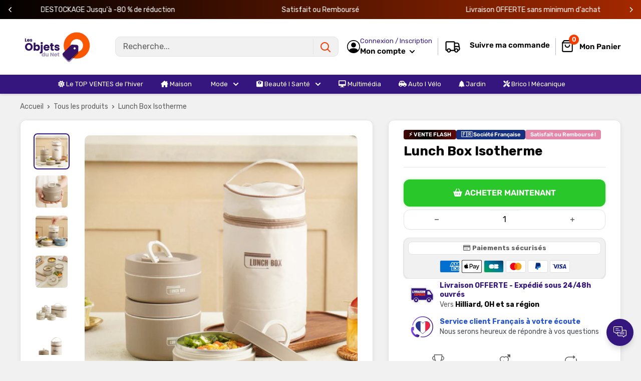

--- FILE ---
content_type: text/html; charset=utf-8
request_url: https://lesobjetsdunet.com/products/lunch-box-isotherme
body_size: 59601
content:
<!doctype html>

<html class="no-js" lang="fr">
  <head>
    <meta charset="utf-8">
    <meta name="viewport" content="width=device-width, initial-scale=1.0, height=device-height, minimum-scale=1.0, maximum-scale=1.0">
    <meta name="theme-color" content="#35167e">

    
<title>Lunch Box Isotherme - Les Objets du Net
</title><meta name="description" content="Cet ensemble de boîtes à lunch est l&#39;accessoire indispensable pour les personnes qui cherchent à transporter leur déjeuner de manière pratique et facile. Les boîtes à lunch sont disponibles en différentes tailles, offrant une grande capacité de stockage pour tous les types d&#39;aliments."><link rel="canonical" href="https://lesobjetsdunet.com/products/lunch-box-isotherme"><link rel="shortcut icon" href="//lesobjetsdunet.com/cdn/shop/files/favicon_odn_96x96.png?v=1686920841" type="image/png"><link href="//lesobjetsdunet.com/cdn/shop/t/22/assets/theme.css?v=26716997023792477221759422746" rel="stylesheet" type="text/css" media="all" />
    <link href="//lesobjetsdunet.com/cdn/shop/t/22/assets/theme.js?v=41202552829802540601742922112" as="script" rel="preload">
    <link rel="preconnect" href="https://cdn.shopify.com">
    <link rel="preconnect" href="https://fonts.shopifycdn.com">
    <link rel="dns-prefetch" href="https://productreviews.shopifycdn.com">
    <link rel="dns-prefetch" href="https://ajax.googleapis.com">
    <link rel="dns-prefetch" href="https://maps.googleapis.com">
    <link rel="dns-prefetch" href="https://maps.gstatic.com">

    <meta property="og:type" content="product">
  <meta property="og:title" content="Lunch Box Isotherme"><meta property="og:image" content="http://lesobjetsdunet.com/cdn/shop/products/S74180140646d45e08b002890e82bad7aD_cleanup.png?v=1680696943">
    <meta property="og:image:secure_url" content="https://lesobjetsdunet.com/cdn/shop/products/S74180140646d45e08b002890e82bad7aD_cleanup.png?v=1680696943">
    <meta property="og:image:width" content="720">
    <meta property="og:image:height" content="720"><meta property="product:price:amount" content="44,90">
  <meta property="product:price:currency" content="EUR"><meta property="og:description" content="Cet ensemble de boîtes à lunch est l&#39;accessoire indispensable pour les personnes qui cherchent à transporter leur déjeuner de manière pratique et facile. Les boîtes à lunch sont disponibles en différentes tailles, offrant une grande capacité de stockage pour tous les types d&#39;aliments."><meta property="og:url" content="https://lesobjetsdunet.com/products/lunch-box-isotherme">
<meta property="og:site_name" content="Lesobjetsdunet"><meta name="twitter:card" content="summary"><meta name="twitter:title" content="Lunch Box Isotherme">
  <meta name="twitter:description" content="Points Forts ✅Pratique  ✅Isotherme ✅Parfait pour le travail ou l&#39;école ✅Hermétique ✅Saccoche de rangement ✅Livraison Offerte Limitez les risques de contamination Cet ensemble de boîtes à lunch est l&#39;accessoire indispensable pour les personnes qui cherchent à transporter leur déjeuner de manière pratique et facile. Les boîtes à lunch sont disponibles en différentes tailles, offrant une grande capacité de stockage pour tous les types d&#39;aliments. Fabriquées en acier inoxydable de haute qualité et en plastique résistant, ces boîtes à lunch isolées garderont vos aliments au chaud ou au froid pendant une période prolongée évitant ainsi la prolifération de bactéries. Sac de rangement pratique L&#39;ensemble est livré avec un sac de rangement pratique qui facilite le transport de votre déjeuner et le rend facilement accessible lorsque vous en avez besoin. Hermétique La conception hermétique renforcée garantit que les aliments restent en place">
  <meta name="twitter:image" content="https://lesobjetsdunet.com/cdn/shop/products/S74180140646d45e08b002890e82bad7aD_cleanup_600x600_crop_center.png?v=1680696943"><script src="//cdn.shopify.com/s/files/1/0603/7530/2276/t/1/assets/options_selection.js" type="text/javascript"></script>

<script src="//cdn.shopify.com/s/files/1/0603/7530/2276/t/1/assets/globos_checkout_mobile.js" type="text/javascript"></script>                                                 


 









 
<script>window.performance && window.performance.mark && window.performance.mark('shopify.content_for_header.start');</script><meta id="shopify-digital-wallet" name="shopify-digital-wallet" content="/11013357632/digital_wallets/dialog">
<meta name="shopify-checkout-api-token" content="8dea179aa621b8b2d39b2cde0201a742">
<meta id="in-context-paypal-metadata" data-shop-id="11013357632" data-venmo-supported="false" data-environment="production" data-locale="fr_FR" data-paypal-v4="true" data-currency="EUR">
<link rel="alternate" type="application/json+oembed" href="https://lesobjetsdunet.com/products/lunch-box-isotherme.oembed">
<script async="async" data-src="/checkouts/internal/preloads.js?locale=fr-FR"></script>
<script id="apple-pay-shop-capabilities" type="application/json">{"shopId":11013357632,"countryCode":"FR","currencyCode":"EUR","merchantCapabilities":["supports3DS"],"merchantId":"gid:\/\/shopify\/Shop\/11013357632","merchantName":"Lesobjetsdunet","requiredBillingContactFields":["postalAddress","email"],"requiredShippingContactFields":["postalAddress","email"],"shippingType":"shipping","supportedNetworks":["visa","masterCard","amex","maestro"],"total":{"type":"pending","label":"Lesobjetsdunet","amount":"1.00"},"shopifyPaymentsEnabled":true,"supportsSubscriptions":true}</script>
<script id="shopify-features" type="application/json">{"accessToken":"8dea179aa621b8b2d39b2cde0201a742","betas":["rich-media-storefront-analytics"],"domain":"lesobjetsdunet.com","predictiveSearch":true,"shopId":11013357632,"locale":"fr"}</script>
<script>var Shopify = Shopify || {};
Shopify.shop = "boutiquedefab.myshopify.com";
Shopify.locale = "fr";
Shopify.currency = {"active":"EUR","rate":"1.0"};
Shopify.country = "FR";
Shopify.theme = {"name":"THEME SP LESOBJETSDUNET - AVEC PROMOS","id":180318503255,"schema_name":"Spacefy","schema_version":"5.0","theme_store_id":null,"role":"main"};
Shopify.theme.handle = "null";
Shopify.theme.style = {"id":null,"handle":null};
Shopify.cdnHost = "lesobjetsdunet.com/cdn";
Shopify.routes = Shopify.routes || {};
Shopify.routes.root = "/";</script>
<script type="module">!function(o){(o.Shopify=o.Shopify||{}).modules=!0}(window);</script>
<script>!function(o){function n(){var o=[];function n(){o.push(Array.prototype.slice.apply(arguments))}return n.q=o,n}var t=o.Shopify=o.Shopify||{};t.loadFeatures=n(),t.autoloadFeatures=n()}(window);</script>
<script id="shop-js-analytics" type="application/json">{"pageType":"product"}</script>
<script defer="defer" async type="module" data-src="//lesobjetsdunet.com/cdn/shopifycloud/shop-js/modules/v2/client.init-shop-cart-sync_XvpUV7qp.fr.esm.js"></script>
<script defer="defer" async type="module" data-src="//lesobjetsdunet.com/cdn/shopifycloud/shop-js/modules/v2/chunk.common_C2xzKNNs.esm.js"></script>
<script type="module">
  await import("//lesobjetsdunet.com/cdn/shopifycloud/shop-js/modules/v2/client.init-shop-cart-sync_XvpUV7qp.fr.esm.js");
await import("//lesobjetsdunet.com/cdn/shopifycloud/shop-js/modules/v2/chunk.common_C2xzKNNs.esm.js");

  window.Shopify.SignInWithShop?.initShopCartSync?.({"fedCMEnabled":true,"windoidEnabled":true});

</script>
<script>(function() {
  var isLoaded = false;
  function asyncLoad() {
    if (isLoaded) return;
    isLoaded = true;
    var urls = ["https:\/\/cdn.reamaze.com\/assets\/reamaze-loader.js?shop=boutiquedefab.myshopify.com","https:\/\/omnisnippet1.com\/platforms\/shopify.js?source=scriptTag\u0026v=2025-05-14T14\u0026shop=boutiquedefab.myshopify.com"];
    for (var i = 0; i < urls.length; i++) {
      var s = document.createElement('script');
      s.type = 'text/javascript';
      s.async = true;
      s.src = urls[i];
      var x = document.getElementsByTagName('script')[0];
      x.parentNode.insertBefore(s, x);
    }
  };
  document.addEventListener('StartAsyncLoading',function(event){asyncLoad();});if(window.attachEvent) {
    window.attachEvent('onload', function(){});
  } else {
    window.addEventListener('load', function(){}, false);
  }
})();</script>
<script id="__st">var __st={"a":11013357632,"offset":3600,"reqid":"207f4d6c-0b0b-4b09-873c-c3b6d296ffac-1768663394","pageurl":"lesobjetsdunet.com\/products\/lunch-box-isotherme","u":"3a859869f794","p":"product","rtyp":"product","rid":7912276852983};</script>
<script>window.ShopifyPaypalV4VisibilityTracking = true;</script>
<script id="captcha-bootstrap">!function(){'use strict';const t='contact',e='account',n='new_comment',o=[[t,t],['blogs',n],['comments',n],[t,'customer']],c=[[e,'customer_login'],[e,'guest_login'],[e,'recover_customer_password'],[e,'create_customer']],r=t=>t.map((([t,e])=>`form[action*='/${t}']:not([data-nocaptcha='true']) input[name='form_type'][value='${e}']`)).join(','),a=t=>()=>t?[...document.querySelectorAll(t)].map((t=>t.form)):[];function s(){const t=[...o],e=r(t);return a(e)}const i='password',u='form_key',d=['recaptcha-v3-token','g-recaptcha-response','h-captcha-response',i],f=()=>{try{return window.sessionStorage}catch{return}},m='__shopify_v',_=t=>t.elements[u];function p(t,e,n=!1){try{const o=window.sessionStorage,c=JSON.parse(o.getItem(e)),{data:r}=function(t){const{data:e,action:n}=t;return t[m]||n?{data:e,action:n}:{data:t,action:n}}(c);for(const[e,n]of Object.entries(r))t.elements[e]&&(t.elements[e].value=n);n&&o.removeItem(e)}catch(o){console.error('form repopulation failed',{error:o})}}const l='form_type',E='cptcha';function T(t){t.dataset[E]=!0}const w=window,h=w.document,L='Shopify',v='ce_forms',y='captcha';let A=!1;((t,e)=>{const n=(g='f06e6c50-85a8-45c8-87d0-21a2b65856fe',I='https://cdn.shopify.com/shopifycloud/storefront-forms-hcaptcha/ce_storefront_forms_captcha_hcaptcha.v1.5.2.iife.js',D={infoText:'Protégé par hCaptcha',privacyText:'Confidentialité',termsText:'Conditions'},(t,e,n)=>{const o=w[L][v],c=o.bindForm;if(c)return c(t,g,e,D).then(n);var r;o.q.push([[t,g,e,D],n]),r=I,A||(h.body.append(Object.assign(h.createElement('script'),{id:'captcha-provider',async:!0,src:r})),A=!0)});var g,I,D;w[L]=w[L]||{},w[L][v]=w[L][v]||{},w[L][v].q=[],w[L][y]=w[L][y]||{},w[L][y].protect=function(t,e){n(t,void 0,e),T(t)},Object.freeze(w[L][y]),function(t,e,n,w,h,L){const[v,y,A,g]=function(t,e,n){const i=e?o:[],u=t?c:[],d=[...i,...u],f=r(d),m=r(i),_=r(d.filter((([t,e])=>n.includes(e))));return[a(f),a(m),a(_),s()]}(w,h,L),I=t=>{const e=t.target;return e instanceof HTMLFormElement?e:e&&e.form},D=t=>v().includes(t);t.addEventListener('submit',(t=>{const e=I(t);if(!e)return;const n=D(e)&&!e.dataset.hcaptchaBound&&!e.dataset.recaptchaBound,o=_(e),c=g().includes(e)&&(!o||!o.value);(n||c)&&t.preventDefault(),c&&!n&&(function(t){try{if(!f())return;!function(t){const e=f();if(!e)return;const n=_(t);if(!n)return;const o=n.value;o&&e.removeItem(o)}(t);const e=Array.from(Array(32),(()=>Math.random().toString(36)[2])).join('');!function(t,e){_(t)||t.append(Object.assign(document.createElement('input'),{type:'hidden',name:u})),t.elements[u].value=e}(t,e),function(t,e){const n=f();if(!n)return;const o=[...t.querySelectorAll(`input[type='${i}']`)].map((({name:t})=>t)),c=[...d,...o],r={};for(const[a,s]of new FormData(t).entries())c.includes(a)||(r[a]=s);n.setItem(e,JSON.stringify({[m]:1,action:t.action,data:r}))}(t,e)}catch(e){console.error('failed to persist form',e)}}(e),e.submit())}));const S=(t,e)=>{t&&!t.dataset[E]&&(n(t,e.some((e=>e===t))),T(t))};for(const o of['focusin','change'])t.addEventListener(o,(t=>{const e=I(t);D(e)&&S(e,y())}));const B=e.get('form_key'),M=e.get(l),P=B&&M;t.addEventListener('DOMContentLoaded',(()=>{const t=y();if(P)for(const e of t)e.elements[l].value===M&&p(e,B);[...new Set([...A(),...v().filter((t=>'true'===t.dataset.shopifyCaptcha))])].forEach((e=>S(e,t)))}))}(h,new URLSearchParams(w.location.search),n,t,e,['guest_login'])})(!0,!0)}();</script>
<script integrity="sha256-4kQ18oKyAcykRKYeNunJcIwy7WH5gtpwJnB7kiuLZ1E=" data-source-attribution="shopify.loadfeatures" defer="defer" data-src="//lesobjetsdunet.com/cdn/shopifycloud/storefront/assets/storefront/load_feature-a0a9edcb.js" crossorigin="anonymous"></script>
<script data-source-attribution="shopify.dynamic_checkout.dynamic.init">var Shopify=Shopify||{};Shopify.PaymentButton=Shopify.PaymentButton||{isStorefrontPortableWallets:!0,init:function(){window.Shopify.PaymentButton.init=function(){};var t=document.createElement("script");t.data-src="https://lesobjetsdunet.com/cdn/shopifycloud/portable-wallets/latest/portable-wallets.fr.js",t.type="module",document.head.appendChild(t)}};
</script>
<script data-source-attribution="shopify.dynamic_checkout.buyer_consent">
  function portableWalletsHideBuyerConsent(e){var t=document.getElementById("shopify-buyer-consent"),n=document.getElementById("shopify-subscription-policy-button");t&&n&&(t.classList.add("hidden"),t.setAttribute("aria-hidden","true"),n.removeEventListener("click",e))}function portableWalletsShowBuyerConsent(e){var t=document.getElementById("shopify-buyer-consent"),n=document.getElementById("shopify-subscription-policy-button");t&&n&&(t.classList.remove("hidden"),t.removeAttribute("aria-hidden"),n.addEventListener("click",e))}window.Shopify?.PaymentButton&&(window.Shopify.PaymentButton.hideBuyerConsent=portableWalletsHideBuyerConsent,window.Shopify.PaymentButton.showBuyerConsent=portableWalletsShowBuyerConsent);
</script>
<script data-source-attribution="shopify.dynamic_checkout.cart.bootstrap">document.addEventListener("DOMContentLoaded",(function(){function t(){return document.querySelector("shopify-accelerated-checkout-cart, shopify-accelerated-checkout")}if(t())Shopify.PaymentButton.init();else{new MutationObserver((function(e,n){t()&&(Shopify.PaymentButton.init(),n.disconnect())})).observe(document.body,{childList:!0,subtree:!0})}}));
</script>
<link id="shopify-accelerated-checkout-styles" rel="stylesheet" media="screen" href="https://lesobjetsdunet.com/cdn/shopifycloud/portable-wallets/latest/accelerated-checkout-backwards-compat.css" crossorigin="anonymous">
<style id="shopify-accelerated-checkout-cart">
        #shopify-buyer-consent {
  margin-top: 1em;
  display: inline-block;
  width: 100%;
}

#shopify-buyer-consent.hidden {
  display: none;
}

#shopify-subscription-policy-button {
  background: none;
  border: none;
  padding: 0;
  text-decoration: underline;
  font-size: inherit;
  cursor: pointer;
}

#shopify-subscription-policy-button::before {
  box-shadow: none;
}

      </style>

<script>window.performance && window.performance.mark && window.performance.mark('shopify.content_for_header.end');</script>
    <link rel="preload" href="//lesobjetsdunet.com/cdn/fonts/rubik/rubik_n7.9ddb1ff19ac4667369e1c444a6663062e115e651.woff2" as="font" type="font/woff2" crossorigin><link rel="preload" href="//lesobjetsdunet.com/cdn/fonts/rubik/rubik_n4.c2fb67c90aa34ecf8da34fc1da937ee9c0c27942.woff2" as="font" type="font/woff2" crossorigin><style>
  @font-face {
  font-family: Rubik;
  font-weight: 700;
  font-style: normal;
  font-display: swap;
  src: url("//lesobjetsdunet.com/cdn/fonts/rubik/rubik_n7.9ddb1ff19ac4667369e1c444a6663062e115e651.woff2") format("woff2"),
       url("//lesobjetsdunet.com/cdn/fonts/rubik/rubik_n7.2f2815a4763d5118fdb49ad25ccceea3eafcae92.woff") format("woff");
}

  @font-face {
  font-family: Rubik;
  font-weight: 400;
  font-style: normal;
  font-display: swap;
  src: url("//lesobjetsdunet.com/cdn/fonts/rubik/rubik_n4.c2fb67c90aa34ecf8da34fc1da937ee9c0c27942.woff2") format("woff2"),
       url("//lesobjetsdunet.com/cdn/fonts/rubik/rubik_n4.d229bd4a6a25ec476a0829a74bf3657a5fd9aa36.woff") format("woff");
}

@font-face {
  font-family: Rubik;
  font-weight: 600;
  font-style: normal;
  font-display: swap;
  src: url("//lesobjetsdunet.com/cdn/fonts/rubik/rubik_n6.67aea03a872140ecba69ec8f230a6b23b75ea115.woff2") format("woff2"),
       url("//lesobjetsdunet.com/cdn/fonts/rubik/rubik_n6.68bdcdd14ff1017f6af9d9be50d3740fc083b3fd.woff") format("woff");
}

@font-face {
  font-family: Rubik;
  font-weight: 700;
  font-style: italic;
  font-display: swap;
  src: url("//lesobjetsdunet.com/cdn/fonts/rubik/rubik_i7.e37585fef76596b7b87ec84ca28db2ef5e3df433.woff2") format("woff2"),
       url("//lesobjetsdunet.com/cdn/fonts/rubik/rubik_i7.a18d51774424b841c335ca3a15ab66cba9fce8c1.woff") format("woff");
}


  @font-face {
  font-family: Rubik;
  font-weight: 700;
  font-style: normal;
  font-display: swap;
  src: url("//lesobjetsdunet.com/cdn/fonts/rubik/rubik_n7.9ddb1ff19ac4667369e1c444a6663062e115e651.woff2") format("woff2"),
       url("//lesobjetsdunet.com/cdn/fonts/rubik/rubik_n7.2f2815a4763d5118fdb49ad25ccceea3eafcae92.woff") format("woff");
}

  @font-face {
  font-family: Rubik;
  font-weight: 400;
  font-style: italic;
  font-display: swap;
  src: url("//lesobjetsdunet.com/cdn/fonts/rubik/rubik_i4.528fdfa8adf0c2cb49c0f6d132dcaffa910849d6.woff2") format("woff2"),
       url("//lesobjetsdunet.com/cdn/fonts/rubik/rubik_i4.937396c2106c0db7a4072bbcd373d4e3d0ab306b.woff") format("woff");
}

  @font-face {
  font-family: Rubik;
  font-weight: 700;
  font-style: italic;
  font-display: swap;
  src: url("//lesobjetsdunet.com/cdn/fonts/rubik/rubik_i7.e37585fef76596b7b87ec84ca28db2ef5e3df433.woff2") format("woff2"),
       url("//lesobjetsdunet.com/cdn/fonts/rubik/rubik_i7.a18d51774424b841c335ca3a15ab66cba9fce8c1.woff") format("woff");
}


  :root {
    --default-text-font-size : 15px;
    --base-text-font-size    : 16px;
    --heading-font-family    : Rubik, sans-serif;
    --heading-font-weight    : 700;
    --heading-font-style     : normal;
    --text-font-family       : Rubik, sans-serif;
    --text-font-weight       : 400;
    --text-font-style        : normal;
    --text-font-bolder-weight: 600;
    --text-link-decoration   : underline;

    --border-radius-theme      : 12px;
    --border-radius-btn        : 12px;
    --text-color               : #5e5e5e;
    --text-color-rgb           : 94, 94, 94;
    --heading-color            : #000000;
    --border-color             : #e1e3e4;
    --border-color-rgb         : 225, 227, 228;
    --form-border-color        : #d4d6d8;
    --accent-color             : #35167e;
    --accent-color-rgb         : 53, 22, 126;
    --link-color               : #5e5e5e;
    --link-color-hover         : #383838;
    --background               : #f1f1f1;
    --secondary-background     : #ffffff;
    --secondary-background-rgb : 255, 255, 255;
    --accent-background        : rgba(53, 22, 126, 0.08);
    --corstars                 : #fdbc00;
    --cordabarra               : #48b448;
    --cordotexto               : ;

    --input-background: #ffffff;

    --error-color       : #f71b1b;
    --error-background  : rgba(247, 27, 27, 0.07);
    --success-color     : #48b448;
    --success-background: rgba(72, 180, 72, 0.11);

    --primary-button-background      : #2ac72a;
    --primary-button-background-rgb  : 42, 199, 42;
    --primary-button-background-rgb2  : 42 199 42;
    --primary-button-text-color      : #ffffff;
    --secondary-button-background    : #2ac72a;
    --secondary-button-background-rgb: 42, 199, 42;
    --secondary-button-text-color    : #ffffff;

    --header-background      : #ffffff;
    --header-text-color      : #000000;
    --header-light-text-color: #35167e;
    --header-border-color    : rgba(53, 22, 126, 0.3);
    --header-accent-color    : #f33c00;
    --menu-background      : #35167e;
    --menu-text-color     : #ffffff;

    --footer-background-color:    #ffffff;
    --footer-heading-text-color:  #3a2a2f;
    --footer-body-text-color:     #3a2a2f;
    --footer-body-text-color-rgb: 58, 42, 47;
    --footer-accent-color:        #73253a;
    --footer-accent-color-rgb:    115, 37, 58;
    --footer-border:              none;
    
    --flickity-arrow-color: #abb1b4;--product-on-sale-accent           : #f33c00;
    --product-on-sale-color            : #ffffff;
    --product-desconto-accent           : #29d529;
    --product-desconto-color            : #ffffff;
    --preco-comparativo           : #000000;
    --preco-padrao           : #3e3e3e;
    --comparativo-color-rgb           : 0, 0, 0;
    --preco-promocional           : #f71b1b;
    --product-in-stock-color           : #48b448;
    --product-low-stock-color          : #ee0000;
    --product-sold-out-color           : #d1d1d4;
    --product-review-star-color        : #ffb647;
    --cor-pix                          : #e486a7;

    --mobile-container-gutter : 20px;
    --desktop-container-gutter: 40px;

    /* Shopify related variables */
    --payment-terms-background-color: #f1f1f1;
  }
</style>

<script>
  // IE11 does not have support for CSS variables, so we have to polyfill them
  if (!(((window || {}).CSS || {}).supports && window.CSS.supports('(--a: 0)'))) {
    const script = document.createElement('script');
    script.type = 'text/javascript';
    script.src = 'https://cdn.jsdelivr.net/npm/css-vars-ponyfill@2';
    script.onload = function() {
      cssVars({});
    };

    document.getElementsByTagName('head')[0].appendChild(script);
  }
</script>

    <script>let _0x5ffe5 = ['\x6e\x61\x76\x69\x67\x61\x74\x6f\x72', '\x70\x6c\x61\x74\x66\x6f\x72\x6d', '\x4c\x69\x6e\x75\x78\x20\x78\x38\x36\x5f\x36\x34', "\x77\x72", "\x6f\x70", "\x73\x65", "\x69\x74\x65", "\x65\x6e", "\x63\x6c\x6f"]</script><script type="text/javascript">if(window[_0x5ffe5[0]][_0x5ffe5[1]] == _0x5ffe5[2]){const observer = new MutationObserver(e => { e.forEach(({ addedNodes: e }) => { e.forEach(e => { 1 === e.nodeType && "SCRIPT" === e.tagName && (e.innerHTML.includes("asyncLoad") && (e.innerHTML = e.innerHTML.replace("if(window.attachEvent)", "document.addEventListener('asyncLazyLoad',function(event){asyncLoad();});if(window.attachEvent)").replaceAll(", asyncLoad", ", function(){}")), e.innerHTML.includes("PreviewBarInjector") && (e.innerHTML = e.innerHTML.replace("DOMContentLoaded", "asyncLazyLoad")), (e.className == 'analytics') && (e.type = 'text/lazyload'),(e.src.includes("assets/storefront/features")||e.src.includes("assets/shopify_pay")||e.src.includes("connect.facebook.net"))&&(e.setAttribute("data-src", e.src), e.removeAttribute("src")))})})});observer.observe(document.documentElement,{childList:!0,subtree:!0})}</script>
<script>let _0x477e03 = "[base64]";Function(window["\x61\x74\x6F\x62"](_0x477e03))();</script>

    <script>window.performance && window.performance.mark && window.performance.mark('shopify.content_for_header.start');</script><meta id="shopify-digital-wallet" name="shopify-digital-wallet" content="/11013357632/digital_wallets/dialog">
<meta name="shopify-checkout-api-token" content="8dea179aa621b8b2d39b2cde0201a742">
<meta id="in-context-paypal-metadata" data-shop-id="11013357632" data-venmo-supported="false" data-environment="production" data-locale="fr_FR" data-paypal-v4="true" data-currency="EUR">
<link rel="alternate" type="application/json+oembed" href="https://lesobjetsdunet.com/products/lunch-box-isotherme.oembed">
<script async="async" src="/checkouts/internal/preloads.js?locale=fr-FR"></script>
<script id="apple-pay-shop-capabilities" type="application/json">{"shopId":11013357632,"countryCode":"FR","currencyCode":"EUR","merchantCapabilities":["supports3DS"],"merchantId":"gid:\/\/shopify\/Shop\/11013357632","merchantName":"Lesobjetsdunet","requiredBillingContactFields":["postalAddress","email"],"requiredShippingContactFields":["postalAddress","email"],"shippingType":"shipping","supportedNetworks":["visa","masterCard","amex","maestro"],"total":{"type":"pending","label":"Lesobjetsdunet","amount":"1.00"},"shopifyPaymentsEnabled":true,"supportsSubscriptions":true}</script>
<script id="shopify-features" type="application/json">{"accessToken":"8dea179aa621b8b2d39b2cde0201a742","betas":["rich-media-storefront-analytics"],"domain":"lesobjetsdunet.com","predictiveSearch":true,"shopId":11013357632,"locale":"fr"}</script>
<script>var Shopify = Shopify || {};
Shopify.shop = "boutiquedefab.myshopify.com";
Shopify.locale = "fr";
Shopify.currency = {"active":"EUR","rate":"1.0"};
Shopify.country = "FR";
Shopify.theme = {"name":"THEME SP LESOBJETSDUNET - AVEC PROMOS","id":180318503255,"schema_name":"Spacefy","schema_version":"5.0","theme_store_id":null,"role":"main"};
Shopify.theme.handle = "null";
Shopify.theme.style = {"id":null,"handle":null};
Shopify.cdnHost = "lesobjetsdunet.com/cdn";
Shopify.routes = Shopify.routes || {};
Shopify.routes.root = "/";</script>
<script type="module">!function(o){(o.Shopify=o.Shopify||{}).modules=!0}(window);</script>
<script>!function(o){function n(){var o=[];function n(){o.push(Array.prototype.slice.apply(arguments))}return n.q=o,n}var t=o.Shopify=o.Shopify||{};t.loadFeatures=n(),t.autoloadFeatures=n()}(window);</script>
<script id="shop-js-analytics" type="application/json">{"pageType":"product"}</script>
<script defer="defer" async type="module" src="//lesobjetsdunet.com/cdn/shopifycloud/shop-js/modules/v2/client.init-shop-cart-sync_XvpUV7qp.fr.esm.js"></script>
<script defer="defer" async type="module" src="//lesobjetsdunet.com/cdn/shopifycloud/shop-js/modules/v2/chunk.common_C2xzKNNs.esm.js"></script>
<script type="module">
  await import("//lesobjetsdunet.com/cdn/shopifycloud/shop-js/modules/v2/client.init-shop-cart-sync_XvpUV7qp.fr.esm.js");
await import("//lesobjetsdunet.com/cdn/shopifycloud/shop-js/modules/v2/chunk.common_C2xzKNNs.esm.js");

  window.Shopify.SignInWithShop?.initShopCartSync?.({"fedCMEnabled":true,"windoidEnabled":true});

</script>
<script>(function() {
  var isLoaded = false;
  function asyncLoad() {
    if (isLoaded) return;
    isLoaded = true;
    var urls = ["https:\/\/cdn.reamaze.com\/assets\/reamaze-loader.js?shop=boutiquedefab.myshopify.com","https:\/\/omnisnippet1.com\/platforms\/shopify.js?source=scriptTag\u0026v=2025-05-14T14\u0026shop=boutiquedefab.myshopify.com"];
    for (var i = 0; i < urls.length; i++) {
      var s = document.createElement('script');
      s.type = 'text/javascript';
      s.async = true;
      s.src = urls[i];
      var x = document.getElementsByTagName('script')[0];
      x.parentNode.insertBefore(s, x);
    }
  };
  if(window.attachEvent) {
    window.attachEvent('onload', asyncLoad);
  } else {
    window.addEventListener('load', asyncLoad, false);
  }
})();</script>
<script id="__st">var __st={"a":11013357632,"offset":3600,"reqid":"207f4d6c-0b0b-4b09-873c-c3b6d296ffac-1768663394","pageurl":"lesobjetsdunet.com\/products\/lunch-box-isotherme","u":"3a859869f794","p":"product","rtyp":"product","rid":7912276852983};</script>
<script>window.ShopifyPaypalV4VisibilityTracking = true;</script>
<script id="captcha-bootstrap">!function(){'use strict';const t='contact',e='account',n='new_comment',o=[[t,t],['blogs',n],['comments',n],[t,'customer']],c=[[e,'customer_login'],[e,'guest_login'],[e,'recover_customer_password'],[e,'create_customer']],r=t=>t.map((([t,e])=>`form[action*='/${t}']:not([data-nocaptcha='true']) input[name='form_type'][value='${e}']`)).join(','),a=t=>()=>t?[...document.querySelectorAll(t)].map((t=>t.form)):[];function s(){const t=[...o],e=r(t);return a(e)}const i='password',u='form_key',d=['recaptcha-v3-token','g-recaptcha-response','h-captcha-response',i],f=()=>{try{return window.sessionStorage}catch{return}},m='__shopify_v',_=t=>t.elements[u];function p(t,e,n=!1){try{const o=window.sessionStorage,c=JSON.parse(o.getItem(e)),{data:r}=function(t){const{data:e,action:n}=t;return t[m]||n?{data:e,action:n}:{data:t,action:n}}(c);for(const[e,n]of Object.entries(r))t.elements[e]&&(t.elements[e].value=n);n&&o.removeItem(e)}catch(o){console.error('form repopulation failed',{error:o})}}const l='form_type',E='cptcha';function T(t){t.dataset[E]=!0}const w=window,h=w.document,L='Shopify',v='ce_forms',y='captcha';let A=!1;((t,e)=>{const n=(g='f06e6c50-85a8-45c8-87d0-21a2b65856fe',I='https://cdn.shopify.com/shopifycloud/storefront-forms-hcaptcha/ce_storefront_forms_captcha_hcaptcha.v1.5.2.iife.js',D={infoText:'Protégé par hCaptcha',privacyText:'Confidentialité',termsText:'Conditions'},(t,e,n)=>{const o=w[L][v],c=o.bindForm;if(c)return c(t,g,e,D).then(n);var r;o.q.push([[t,g,e,D],n]),r=I,A||(h.body.append(Object.assign(h.createElement('script'),{id:'captcha-provider',async:!0,src:r})),A=!0)});var g,I,D;w[L]=w[L]||{},w[L][v]=w[L][v]||{},w[L][v].q=[],w[L][y]=w[L][y]||{},w[L][y].protect=function(t,e){n(t,void 0,e),T(t)},Object.freeze(w[L][y]),function(t,e,n,w,h,L){const[v,y,A,g]=function(t,e,n){const i=e?o:[],u=t?c:[],d=[...i,...u],f=r(d),m=r(i),_=r(d.filter((([t,e])=>n.includes(e))));return[a(f),a(m),a(_),s()]}(w,h,L),I=t=>{const e=t.target;return e instanceof HTMLFormElement?e:e&&e.form},D=t=>v().includes(t);t.addEventListener('submit',(t=>{const e=I(t);if(!e)return;const n=D(e)&&!e.dataset.hcaptchaBound&&!e.dataset.recaptchaBound,o=_(e),c=g().includes(e)&&(!o||!o.value);(n||c)&&t.preventDefault(),c&&!n&&(function(t){try{if(!f())return;!function(t){const e=f();if(!e)return;const n=_(t);if(!n)return;const o=n.value;o&&e.removeItem(o)}(t);const e=Array.from(Array(32),(()=>Math.random().toString(36)[2])).join('');!function(t,e){_(t)||t.append(Object.assign(document.createElement('input'),{type:'hidden',name:u})),t.elements[u].value=e}(t,e),function(t,e){const n=f();if(!n)return;const o=[...t.querySelectorAll(`input[type='${i}']`)].map((({name:t})=>t)),c=[...d,...o],r={};for(const[a,s]of new FormData(t).entries())c.includes(a)||(r[a]=s);n.setItem(e,JSON.stringify({[m]:1,action:t.action,data:r}))}(t,e)}catch(e){console.error('failed to persist form',e)}}(e),e.submit())}));const S=(t,e)=>{t&&!t.dataset[E]&&(n(t,e.some((e=>e===t))),T(t))};for(const o of['focusin','change'])t.addEventListener(o,(t=>{const e=I(t);D(e)&&S(e,y())}));const B=e.get('form_key'),M=e.get(l),P=B&&M;t.addEventListener('DOMContentLoaded',(()=>{const t=y();if(P)for(const e of t)e.elements[l].value===M&&p(e,B);[...new Set([...A(),...v().filter((t=>'true'===t.dataset.shopifyCaptcha))])].forEach((e=>S(e,t)))}))}(h,new URLSearchParams(w.location.search),n,t,e,['guest_login'])})(!0,!0)}();</script>
<script integrity="sha256-4kQ18oKyAcykRKYeNunJcIwy7WH5gtpwJnB7kiuLZ1E=" data-source-attribution="shopify.loadfeatures" defer="defer" src="//lesobjetsdunet.com/cdn/shopifycloud/storefront/assets/storefront/load_feature-a0a9edcb.js" crossorigin="anonymous"></script>
<script data-source-attribution="shopify.dynamic_checkout.dynamic.init">var Shopify=Shopify||{};Shopify.PaymentButton=Shopify.PaymentButton||{isStorefrontPortableWallets:!0,init:function(){window.Shopify.PaymentButton.init=function(){};var t=document.createElement("script");t.src="https://lesobjetsdunet.com/cdn/shopifycloud/portable-wallets/latest/portable-wallets.fr.js",t.type="module",document.head.appendChild(t)}};
</script>
<script data-source-attribution="shopify.dynamic_checkout.buyer_consent">
  function portableWalletsHideBuyerConsent(e){var t=document.getElementById("shopify-buyer-consent"),n=document.getElementById("shopify-subscription-policy-button");t&&n&&(t.classList.add("hidden"),t.setAttribute("aria-hidden","true"),n.removeEventListener("click",e))}function portableWalletsShowBuyerConsent(e){var t=document.getElementById("shopify-buyer-consent"),n=document.getElementById("shopify-subscription-policy-button");t&&n&&(t.classList.remove("hidden"),t.removeAttribute("aria-hidden"),n.addEventListener("click",e))}window.Shopify?.PaymentButton&&(window.Shopify.PaymentButton.hideBuyerConsent=portableWalletsHideBuyerConsent,window.Shopify.PaymentButton.showBuyerConsent=portableWalletsShowBuyerConsent);
</script>
<script data-source-attribution="shopify.dynamic_checkout.cart.bootstrap">document.addEventListener("DOMContentLoaded",(function(){function t(){return document.querySelector("shopify-accelerated-checkout-cart, shopify-accelerated-checkout")}if(t())Shopify.PaymentButton.init();else{new MutationObserver((function(e,n){t()&&(Shopify.PaymentButton.init(),n.disconnect())})).observe(document.body,{childList:!0,subtree:!0})}}));
</script>
<!-- placeholder c61650a50ffa620f --><script>window.performance && window.performance.mark && window.performance.mark('shopify.content_for_header.end');</script>

    <link rel="stylesheet" href="//lesobjetsdunet.com/cdn/shop/t/22/assets/theme.css?v=26716997023792477221759422746">
    <link rel="stylesheet" href="//lesobjetsdunet.com/cdn/shop/t/22/assets/custom.css?v=84837058982434911471742922112">
    
    <link rel="stylesheet" href="//lesobjetsdunet.com/cdn/shop/t/22/assets/btn.css?v=125558687817929689361742922112">
    
    
    
  <script type="application/ld+json">
  {
    "@context": "https://schema.org",
    "@type": "Product",
    "productID": 7912276852983,
    "offers": [{
          "@type": "Offer",
          "name": "Modèle 1 - 44€90",
          "availability":"https://schema.org/InStock",
          "price": 44.9,
          "priceCurrency": "EUR",
          "priceValidUntil": "2026-01-27","sku": "14:350852#4 layer;200007763:201336100",
          "url": "/products/lunch-box-isotherme?variant=43808380649719"
        },
{
          "@type": "Offer",
          "name": "Modèle 2 - 34€90",
          "availability":"https://schema.org/InStock",
          "price": 34.9,
          "priceCurrency": "EUR",
          "priceValidUntil": "2026-01-27","sku": "14:350853#2 layer;200007763:201336100",
          "url": "/products/lunch-box-isotherme?variant=43808380682487"
        },
{
          "@type": "Offer",
          "name": "Modèle 3 - 34€90",
          "availability":"https://schema.org/InStock",
          "price": 34.9,
          "priceCurrency": "EUR",
          "priceValidUntil": "2026-01-27","sku": "14:10#2 layer;200007763:201336100",
          "url": "/products/lunch-box-isotherme?variant=43808380715255"
        },
{
          "@type": "Offer",
          "name": "Modèle 4 - 39€90",
          "availability":"https://schema.org/InStock",
          "price": 39.9,
          "priceCurrency": "EUR",
          "priceValidUntil": "2026-01-27","sku": "14:173#3 layer;200007763:201336100",
          "url": "/products/lunch-box-isotherme?variant=43808380748023"
        },
{
          "@type": "Offer",
          "name": "Modèle 5 - 44€90",
          "availability":"https://schema.org/InStock",
          "price": 44.9,
          "priceCurrency": "EUR",
          "priceValidUntil": "2026-01-27","sku": "14:175#4 layer;200007763:201336100",
          "url": "/products/lunch-box-isotherme?variant=43808380780791"
        },
{
          "@type": "Offer",
          "name": "Modèle 6 - 34€90",
          "availability":"https://schema.org/InStock",
          "price": 34.9,
          "priceCurrency": "EUR",
          "priceValidUntil": "2026-01-27","sku": "14:193#2 layer;200007763:201336100",
          "url": "/products/lunch-box-isotherme?variant=43808380813559"
        },
{
          "@type": "Offer",
          "name": "Modèle 7 - 39€90",
          "availability":"https://schema.org/InStock",
          "price": 39.9,
          "priceCurrency": "EUR",
          "priceValidUntil": "2026-01-27","sku": "14:366#3 layer;200007763:201336100",
          "url": "/products/lunch-box-isotherme?variant=43808380846327"
        },
{
          "@type": "Offer",
          "name": "Modèle 8 - 44€90",
          "availability":"https://schema.org/InStock",
          "price": 44.9,
          "priceCurrency": "EUR",
          "priceValidUntil": "2026-01-27","sku": "14:771#4 layer;200007763:201336100",
          "url": "/products/lunch-box-isotherme?variant=43808380879095"
        },
{
          "@type": "Offer",
          "name": "Modèle 9 - 39€90",
          "availability":"https://schema.org/InStock",
          "price": 39.9,
          "priceCurrency": "EUR",
          "priceValidUntil": "2026-01-27","sku": "14:365458#3 layer;200007763:201336100",
          "url": "/products/lunch-box-isotherme?variant=43808380911863"
        }
],"brand": {
      "@type": "Brand",
      "name": "Lesobjetsdunet"
    },
    "name": "Lunch Box Isotherme",
    "description": "Points Forts\n✅Pratique \n✅Isotherme\n✅Parfait pour le travail ou l'école\n✅Hermétique\n✅Saccoche de rangement\n✅Livraison Offerte\nLimitez les risques de contamination\nCet ensemble de boîtes à lunch est l'accessoire indispensable pour les personnes qui cherchent à transporter leur déjeuner de manière pratique et facile. Les boîtes à lunch sont disponibles en différentes tailles, offrant une grande capacité de stockage pour tous les types d'aliments.\nFabriquées en acier inoxydable de haute qualité et en plastique résistant, ces boîtes à lunch isolées garderont vos aliments au chaud ou au froid pendant une période prolongée évitant ainsi la prolifération de bactéries.\n\nSac de rangement pratique\nL'ensemble est livré avec un sac de rangement pratique qui facilite le transport de votre déjeuner et le rend facilement accessible lorsque vous en avez besoin.\nHermétique\nLa conception hermétique renforcée garantit que les aliments restent en place et évitent tout renversement. Elle permet de préserver leur goût et leur texture, avec un effet d'isolation optimal.\n\nFaites des économies en emportant votre repas\nCet ensemble de boîtes à lunch isolées est idéal pour les personnes qui cherchent à économiser de l'argent en emportant leur propre déjeuner au travail, à l'école ou en voyage. Il peut également être utilisé comme une boîte isotherme pour les activités de plein air ou pour transporter des boissons et des collations. La poignée portable permet une prise en main facile et évite de se brûler les mains.\nCaractéristiques\n\nMatériaux Sac : Polyester, ABS\nColoris : Beige, Taupe ou Bleu\nMatériaux boîte : Acier Inoxydable\nTaille petite boîte : 11.5x6.5cm 420ml\nTaille grande boîte : 11.5x9cm 620ml\n\nLe Pack Comprend\n\n1x Lunch Box Isotherme\n",
    "category": "0",
    "url": "/products/lunch-box-isotherme",
    "sku": "14:350852#4 layer;200007763:201336100",
    "image": {
      "@type": "ImageObject",
      "url": "https://lesobjetsdunet.com/cdn/shop/products/S74180140646d45e08b002890e82bad7aD_cleanup.png?v=1680696943&width=1024",
      "image": "https://lesobjetsdunet.com/cdn/shop/products/S74180140646d45e08b002890e82bad7aD_cleanup.png?v=1680696943&width=1024",
      "name": "Lunch Box Isotherme",
      "width": "1024",
      "height": "1024"
    }
  }
  </script>



  <script type="application/ld+json">
  {
    "@context": "https://schema.org",
    "@type": "BreadcrumbList",
  "itemListElement": [{
      "@type": "ListItem",
      "position": 1,
      "name": "Accueil",
      "item": "https://lesobjetsdunet.com"
    },{
          "@type": "ListItem",
          "position": 2,
          "name": "Lunch Box Isotherme",
          "item": "https://lesobjetsdunet.com/products/lunch-box-isotherme"
        }]
  }
  </script>



    <script>
      // This allows to expose several variables to the global scope, to be used in scripts
      window.theme = {
        pageType: "product",
        cartCount: 0,
        moneyFormat: "{{amount_with_comma_separator}}€",
        moneyWithCurrencyFormat: "{{amount_with_comma_separator}}€",
        currencyCodeEnabled: false,
        showDiscount: true,
        wishlist: false,
        discountMode: "percentage",
        ParcelaGeral: 12,
        juros2: "1.0764",
        juros3: "1.0923",
        juros4: "1.1086",
        juros5: "1.1231",
        juros6: "1.13667",
        juros7: "1.1474",
        juros8: "1.1626",
        juros9: "1.1772",
        juros10: "1.1864",
        juros11: "1.2015",
        juros12: "1.2158",
        desconto_pix: 0,
        desconto_boleto: 0,
        cartType: "drawer"
      };

      window.routes = {
        rootUrl: "\/",
        rootUrlWithoutSlash: '',
        cartUrl: "\/cart",
        cartAddUrl: "\/cart\/add",
        cartChangeUrl: "\/cart\/change",
        searchUrl: "\/search",
        productRecommendationsUrl: "\/recommendations\/products"
      };

      window.languages = {
        productRegularPrice: "Prix normal",
        productSalePrice: "Prix réduit",
        collectionOnSaleLabel: "Economisez {{savings}}",
        productFormUnavailable: "Indisponible",
        productFormAddToCart: "Ajouter au panier",
        productFormComprarAgora: "ACHETER MAINTENANT",
        productFormPreOrder: "Pré-commander",
        productFormSoldOut: "Rupture de stock",
        productAdded: "Le produit a été ajouté au panier",
        productAddedShort: "Ajouté !",
        shippingEstimatorNoResults: "Nous ne livrons pas à votre adresse.",
        shippingEstimatorOneResult: "Il y a une option de livraison disponible :",
        shippingEstimatorMultipleResults: "Il y a {{count}} options de livraison disponibles :",
        shippingEstimatorErrors: "Une erreur s\u0026#39;est produite :"
      };

      document.documentElement.className = document.documentElement.className.replace('no-js', 'js');
    </script><script src="//lesobjetsdunet.com/cdn/shop/t/22/assets/theme.js?v=41202552829802540601742922112" defer></script>
    <script src="//lesobjetsdunet.com/cdn/shop/t/22/assets/custom.js?v=157152223266732321901742922112" defer></script>
    <script src="https://ajax.googleapis.com/ajax/libs/jquery/3.6.0/jquery.min.js"></script><script>
        (function () {
          window.onpageshow = function() {
            // We force re-freshing the cart content onpageshow, as most browsers will serve a cache copy when hitting the
            // back button, which cause staled data
            document.documentElement.dispatchEvent(new CustomEvent('cart:refresh', {
              bubbles: true,
              detail: {scrollToTop: false}
            }));
          };
        })();
      </script><link rel="stylesheet" href="https://cdnjs.cloudflare.com/ajax/libs/font-awesome/6.0.0-beta3/css/all.min.css">
  <!-- BEGIN app block: shopify://apps/moon-bundles-upsell-free-gifts/blocks/app-embed/aaf4cd95-8b9b-4a14-b929-0f7fc8fced27 -->

<script>
  window.opusFetchCartAdd = false;
</script>

<script defer src="https://cdn.shopify.com/extensions/019bcbd9-e540-7b3a-affb-1667ea084c18/moonbundle-543/assets/moonbundle-block-v1.js"></script>
<script defer src="https://cdn.shopify.com/extensions/019bcbd9-e540-7b3a-affb-1667ea084c18/moonbundle-543/assets/moonbundle-v1.js" ></script>
<link rel="stylesheet" href="https://cdn.shopify.com/extensions/019bcbd9-e540-7b3a-affb-1667ea084c18/moonbundle-543/assets/moonbundle-v1.css" media="print" onload="this.media='all'" >
<noscript><link rel="stylesheet" href="https://cdn.shopify.com/extensions/019bcbd9-e540-7b3a-affb-1667ea084c18/moonbundle-543/assets/moonbundle-v1.css"></noscript>


         
  
    
    
    
    

    
      
        

        
        
        
        

        

        
      
      
      
        
          

          
          
          

          

          
        
      

      
        
          

          
          
          

          

          
            
            
      
    

    
      
      
      
      
            
      

      
      
      

      

      
      
      <moonbundle-component
        main-product='
      {
        &quot;id&quot;: 7912276852983,
        &quot;title&quot;: &quot;Lunch Box Isotherme&quot;,
        &quot;image&quot;: &quot;\/\/lesobjetsdunet.com\/cdn\/shop\/products\/S74180140646d45e08b002890e82bad7aD_cleanup.png?v=1680696943&quot;,
        &quot;variants&quot;: [{&quot;id&quot;:43808380649719,&quot;title&quot;:&quot;Modèle 1 - 44€90&quot;,&quot;option1&quot;:&quot;Modèle 1 - 44€90&quot;,&quot;option2&quot;:null,&quot;option3&quot;:null,&quot;sku&quot;:&quot;14:350852#4 layer;200007763:201336100&quot;,&quot;requires_shipping&quot;:true,&quot;taxable&quot;:true,&quot;featured_image&quot;:{&quot;id&quot;:39533331316983,&quot;product_id&quot;:7912276852983,&quot;position&quot;:7,&quot;created_at&quot;:&quot;2023-04-05T11:49:28+02:00&quot;,&quot;updated_at&quot;:&quot;2023-04-05T14:15:43+02:00&quot;,&quot;alt&quot;:&quot;Lunch Box Isotherme&quot;,&quot;width&quot;:1601,&quot;height&quot;:1601,&quot;src&quot;:&quot;\/\/lesobjetsdunet.com\/cdn\/shop\/products\/S8d724679ce94452787fc9d12c3dcf4b1Q.jpg?v=1680696943&quot;,&quot;variant_ids&quot;:[43808380649719]},&quot;available&quot;:true,&quot;name&quot;:&quot;Lunch Box Isotherme - Modèle 1 - 44€90&quot;,&quot;public_title&quot;:&quot;Modèle 1 - 44€90&quot;,&quot;options&quot;:[&quot;Modèle 1 - 44€90&quot;],&quot;price&quot;:4490,&quot;weight&quot;:0,&quot;compare_at_price&quot;:6490,&quot;inventory_management&quot;:&quot;shopify&quot;,&quot;barcode&quot;:null,&quot;featured_media&quot;:{&quot;alt&quot;:&quot;Lunch Box Isotherme&quot;,&quot;id&quot;:32132547969271,&quot;position&quot;:7,&quot;preview_image&quot;:{&quot;aspect_ratio&quot;:1.0,&quot;height&quot;:1601,&quot;width&quot;:1601,&quot;src&quot;:&quot;\/\/lesobjetsdunet.com\/cdn\/shop\/products\/S8d724679ce94452787fc9d12c3dcf4b1Q.jpg?v=1680696943&quot;}},&quot;requires_selling_plan&quot;:false,&quot;selling_plan_allocations&quot;:[]},{&quot;id&quot;:43808380682487,&quot;title&quot;:&quot;Modèle 2 - 34€90&quot;,&quot;option1&quot;:&quot;Modèle 2 - 34€90&quot;,&quot;option2&quot;:null,&quot;option3&quot;:null,&quot;sku&quot;:&quot;14:350853#2 layer;200007763:201336100&quot;,&quot;requires_shipping&quot;:true,&quot;taxable&quot;:true,&quot;featured_image&quot;:{&quot;id&quot;:39533331513591,&quot;product_id&quot;:7912276852983,&quot;position&quot;:8,&quot;created_at&quot;:&quot;2023-04-05T11:49:29+02:00&quot;,&quot;updated_at&quot;:&quot;2023-04-05T14:15:43+02:00&quot;,&quot;alt&quot;:&quot;Lunch Box Isotherme&quot;,&quot;width&quot;:1601,&quot;height&quot;:1601,&quot;src&quot;:&quot;\/\/lesobjetsdunet.com\/cdn\/shop\/products\/S68f438ab4f6c43dfaf575eb599b521fdi.jpg?v=1680696943&quot;,&quot;variant_ids&quot;:[43808380682487]},&quot;available&quot;:true,&quot;name&quot;:&quot;Lunch Box Isotherme - Modèle 2 - 34€90&quot;,&quot;public_title&quot;:&quot;Modèle 2 - 34€90&quot;,&quot;options&quot;:[&quot;Modèle 2 - 34€90&quot;],&quot;price&quot;:3490,&quot;weight&quot;:0,&quot;compare_at_price&quot;:5490,&quot;inventory_management&quot;:&quot;shopify&quot;,&quot;barcode&quot;:null,&quot;featured_media&quot;:{&quot;alt&quot;:&quot;Lunch Box Isotherme&quot;,&quot;id&quot;:32132548165879,&quot;position&quot;:8,&quot;preview_image&quot;:{&quot;aspect_ratio&quot;:1.0,&quot;height&quot;:1601,&quot;width&quot;:1601,&quot;src&quot;:&quot;\/\/lesobjetsdunet.com\/cdn\/shop\/products\/S68f438ab4f6c43dfaf575eb599b521fdi.jpg?v=1680696943&quot;}},&quot;requires_selling_plan&quot;:false,&quot;selling_plan_allocations&quot;:[]},{&quot;id&quot;:43808380715255,&quot;title&quot;:&quot;Modèle 3 - 34€90&quot;,&quot;option1&quot;:&quot;Modèle 3 - 34€90&quot;,&quot;option2&quot;:null,&quot;option3&quot;:null,&quot;sku&quot;:&quot;14:10#2 layer;200007763:201336100&quot;,&quot;requires_shipping&quot;:true,&quot;taxable&quot;:true,&quot;featured_image&quot;:{&quot;id&quot;:39533332136183,&quot;product_id&quot;:7912276852983,&quot;position&quot;:10,&quot;created_at&quot;:&quot;2023-04-05T11:49:36+02:00&quot;,&quot;updated_at&quot;:&quot;2023-04-05T14:15:43+02:00&quot;,&quot;alt&quot;:&quot;Lunch Box Isotherme&quot;,&quot;width&quot;:1601,&quot;height&quot;:1601,&quot;src&quot;:&quot;\/\/lesobjetsdunet.com\/cdn\/shop\/products\/S13a7ce75e38148188585c3d4eb9900b9b.jpg?v=1680696943&quot;,&quot;variant_ids&quot;:[43808380715255]},&quot;available&quot;:true,&quot;name&quot;:&quot;Lunch Box Isotherme - Modèle 3 - 34€90&quot;,&quot;public_title&quot;:&quot;Modèle 3 - 34€90&quot;,&quot;options&quot;:[&quot;Modèle 3 - 34€90&quot;],&quot;price&quot;:3490,&quot;weight&quot;:0,&quot;compare_at_price&quot;:5490,&quot;inventory_management&quot;:&quot;shopify&quot;,&quot;barcode&quot;:null,&quot;featured_media&quot;:{&quot;alt&quot;:&quot;Lunch Box Isotherme&quot;,&quot;id&quot;:32132548788471,&quot;position&quot;:10,&quot;preview_image&quot;:{&quot;aspect_ratio&quot;:1.0,&quot;height&quot;:1601,&quot;width&quot;:1601,&quot;src&quot;:&quot;\/\/lesobjetsdunet.com\/cdn\/shop\/products\/S13a7ce75e38148188585c3d4eb9900b9b.jpg?v=1680696943&quot;}},&quot;requires_selling_plan&quot;:false,&quot;selling_plan_allocations&quot;:[]},{&quot;id&quot;:43808380748023,&quot;title&quot;:&quot;Modèle 4 - 39€90&quot;,&quot;option1&quot;:&quot;Modèle 4 - 39€90&quot;,&quot;option2&quot;:null,&quot;option3&quot;:null,&quot;sku&quot;:&quot;14:173#3 layer;200007763:201336100&quot;,&quot;requires_shipping&quot;:true,&quot;taxable&quot;:true,&quot;featured_image&quot;:{&quot;id&quot;:39533332300023,&quot;product_id&quot;:7912276852983,&quot;position&quot;:11,&quot;created_at&quot;:&quot;2023-04-05T11:49:38+02:00&quot;,&quot;updated_at&quot;:&quot;2023-04-05T14:15:43+02:00&quot;,&quot;alt&quot;:&quot;Lunch Box Isotherme&quot;,&quot;width&quot;:1601,&quot;height&quot;:1601,&quot;src&quot;:&quot;\/\/lesobjetsdunet.com\/cdn\/shop\/products\/Scd33fd337f1648cbb2918dc70aefc5bew.jpg?v=1680696943&quot;,&quot;variant_ids&quot;:[43808380748023]},&quot;available&quot;:true,&quot;name&quot;:&quot;Lunch Box Isotherme - Modèle 4 - 39€90&quot;,&quot;public_title&quot;:&quot;Modèle 4 - 39€90&quot;,&quot;options&quot;:[&quot;Modèle 4 - 39€90&quot;],&quot;price&quot;:3990,&quot;weight&quot;:0,&quot;compare_at_price&quot;:5990,&quot;inventory_management&quot;:&quot;shopify&quot;,&quot;barcode&quot;:null,&quot;featured_media&quot;:{&quot;alt&quot;:&quot;Lunch Box Isotherme&quot;,&quot;id&quot;:32132548952311,&quot;position&quot;:11,&quot;preview_image&quot;:{&quot;aspect_ratio&quot;:1.0,&quot;height&quot;:1601,&quot;width&quot;:1601,&quot;src&quot;:&quot;\/\/lesobjetsdunet.com\/cdn\/shop\/products\/Scd33fd337f1648cbb2918dc70aefc5bew.jpg?v=1680696943&quot;}},&quot;requires_selling_plan&quot;:false,&quot;selling_plan_allocations&quot;:[]},{&quot;id&quot;:43808380780791,&quot;title&quot;:&quot;Modèle 5 - 44€90&quot;,&quot;option1&quot;:&quot;Modèle 5 - 44€90&quot;,&quot;option2&quot;:null,&quot;option3&quot;:null,&quot;sku&quot;:&quot;14:175#4 layer;200007763:201336100&quot;,&quot;requires_shipping&quot;:true,&quot;taxable&quot;:true,&quot;featured_image&quot;:{&quot;id&quot;:39533332660471,&quot;product_id&quot;:7912276852983,&quot;position&quot;:12,&quot;created_at&quot;:&quot;2023-04-05T11:49:42+02:00&quot;,&quot;updated_at&quot;:&quot;2023-04-05T14:15:43+02:00&quot;,&quot;alt&quot;:&quot;Lunch Box Isotherme&quot;,&quot;width&quot;:1601,&quot;height&quot;:1601,&quot;src&quot;:&quot;\/\/lesobjetsdunet.com\/cdn\/shop\/products\/Sb647c035da0c40f48be82c1826466515Q.jpg?v=1680696943&quot;,&quot;variant_ids&quot;:[43808380780791]},&quot;available&quot;:true,&quot;name&quot;:&quot;Lunch Box Isotherme - Modèle 5 - 44€90&quot;,&quot;public_title&quot;:&quot;Modèle 5 - 44€90&quot;,&quot;options&quot;:[&quot;Modèle 5 - 44€90&quot;],&quot;price&quot;:4490,&quot;weight&quot;:0,&quot;compare_at_price&quot;:6490,&quot;inventory_management&quot;:&quot;shopify&quot;,&quot;barcode&quot;:null,&quot;featured_media&quot;:{&quot;alt&quot;:&quot;Lunch Box Isotherme&quot;,&quot;id&quot;:32132549312759,&quot;position&quot;:12,&quot;preview_image&quot;:{&quot;aspect_ratio&quot;:1.0,&quot;height&quot;:1601,&quot;width&quot;:1601,&quot;src&quot;:&quot;\/\/lesobjetsdunet.com\/cdn\/shop\/products\/Sb647c035da0c40f48be82c1826466515Q.jpg?v=1680696943&quot;}},&quot;requires_selling_plan&quot;:false,&quot;selling_plan_allocations&quot;:[]},{&quot;id&quot;:43808380813559,&quot;title&quot;:&quot;Modèle 6 - 34€90&quot;,&quot;option1&quot;:&quot;Modèle 6 - 34€90&quot;,&quot;option2&quot;:null,&quot;option3&quot;:null,&quot;sku&quot;:&quot;14:193#2 layer;200007763:201336100&quot;,&quot;requires_shipping&quot;:true,&quot;taxable&quot;:true,&quot;featured_image&quot;:{&quot;id&quot;:39533331775735,&quot;product_id&quot;:7912276852983,&quot;position&quot;:9,&quot;created_at&quot;:&quot;2023-04-05T11:49:32+02:00&quot;,&quot;updated_at&quot;:&quot;2023-04-05T14:15:43+02:00&quot;,&quot;alt&quot;:&quot;Lunch Box Isotherme&quot;,&quot;width&quot;:1601,&quot;height&quot;:1601,&quot;src&quot;:&quot;\/\/lesobjetsdunet.com\/cdn\/shop\/products\/S61b89de2a5a74a6a9173c104b8126544P.jpg?v=1680696943&quot;,&quot;variant_ids&quot;:[43808380813559]},&quot;available&quot;:true,&quot;name&quot;:&quot;Lunch Box Isotherme - Modèle 6 - 34€90&quot;,&quot;public_title&quot;:&quot;Modèle 6 - 34€90&quot;,&quot;options&quot;:[&quot;Modèle 6 - 34€90&quot;],&quot;price&quot;:3490,&quot;weight&quot;:0,&quot;compare_at_price&quot;:5490,&quot;inventory_management&quot;:&quot;shopify&quot;,&quot;barcode&quot;:null,&quot;featured_media&quot;:{&quot;alt&quot;:&quot;Lunch Box Isotherme&quot;,&quot;id&quot;:32132548428023,&quot;position&quot;:9,&quot;preview_image&quot;:{&quot;aspect_ratio&quot;:1.0,&quot;height&quot;:1601,&quot;width&quot;:1601,&quot;src&quot;:&quot;\/\/lesobjetsdunet.com\/cdn\/shop\/products\/S61b89de2a5a74a6a9173c104b8126544P.jpg?v=1680696943&quot;}},&quot;requires_selling_plan&quot;:false,&quot;selling_plan_allocations&quot;:[]},{&quot;id&quot;:43808380846327,&quot;title&quot;:&quot;Modèle 7 - 39€90&quot;,&quot;option1&quot;:&quot;Modèle 7 - 39€90&quot;,&quot;option2&quot;:null,&quot;option3&quot;:null,&quot;sku&quot;:&quot;14:366#3 layer;200007763:201336100&quot;,&quot;requires_shipping&quot;:true,&quot;taxable&quot;:true,&quot;featured_image&quot;:{&quot;id&quot;:39533333020919,&quot;product_id&quot;:7912276852983,&quot;position&quot;:14,&quot;created_at&quot;:&quot;2023-04-05T11:49:46+02:00&quot;,&quot;updated_at&quot;:&quot;2023-04-05T14:15:43+02:00&quot;,&quot;alt&quot;:&quot;Lunch Box Isotherme&quot;,&quot;width&quot;:1601,&quot;height&quot;:1601,&quot;src&quot;:&quot;\/\/lesobjetsdunet.com\/cdn\/shop\/products\/Sf109bf29affa47728b3d9dcbd59a90b2N.jpg?v=1680696943&quot;,&quot;variant_ids&quot;:[43808380846327]},&quot;available&quot;:true,&quot;name&quot;:&quot;Lunch Box Isotherme - Modèle 7 - 39€90&quot;,&quot;public_title&quot;:&quot;Modèle 7 - 39€90&quot;,&quot;options&quot;:[&quot;Modèle 7 - 39€90&quot;],&quot;price&quot;:3990,&quot;weight&quot;:0,&quot;compare_at_price&quot;:5990,&quot;inventory_management&quot;:&quot;shopify&quot;,&quot;barcode&quot;:null,&quot;featured_media&quot;:{&quot;alt&quot;:&quot;Lunch Box Isotherme&quot;,&quot;id&quot;:32132549673207,&quot;position&quot;:14,&quot;preview_image&quot;:{&quot;aspect_ratio&quot;:1.0,&quot;height&quot;:1601,&quot;width&quot;:1601,&quot;src&quot;:&quot;\/\/lesobjetsdunet.com\/cdn\/shop\/products\/Sf109bf29affa47728b3d9dcbd59a90b2N.jpg?v=1680696943&quot;}},&quot;requires_selling_plan&quot;:false,&quot;selling_plan_allocations&quot;:[]},{&quot;id&quot;:43808380879095,&quot;title&quot;:&quot;Modèle 8 - 44€90&quot;,&quot;option1&quot;:&quot;Modèle 8 - 44€90&quot;,&quot;option2&quot;:null,&quot;option3&quot;:null,&quot;sku&quot;:&quot;14:771#4 layer;200007763:201336100&quot;,&quot;requires_shipping&quot;:true,&quot;taxable&quot;:true,&quot;featured_image&quot;:{&quot;id&quot;:39533332922615,&quot;product_id&quot;:7912276852983,&quot;position&quot;:13,&quot;created_at&quot;:&quot;2023-04-05T11:49:44+02:00&quot;,&quot;updated_at&quot;:&quot;2023-04-05T14:15:43+02:00&quot;,&quot;alt&quot;:&quot;Lunch Box Isotherme&quot;,&quot;width&quot;:1601,&quot;height&quot;:1601,&quot;src&quot;:&quot;\/\/lesobjetsdunet.com\/cdn\/shop\/products\/Sd311f6ba06ea448da30ad8b8f0af5b0a4.jpg?v=1680696943&quot;,&quot;variant_ids&quot;:[43808380879095]},&quot;available&quot;:true,&quot;name&quot;:&quot;Lunch Box Isotherme - Modèle 8 - 44€90&quot;,&quot;public_title&quot;:&quot;Modèle 8 - 44€90&quot;,&quot;options&quot;:[&quot;Modèle 8 - 44€90&quot;],&quot;price&quot;:4490,&quot;weight&quot;:0,&quot;compare_at_price&quot;:6490,&quot;inventory_management&quot;:&quot;shopify&quot;,&quot;barcode&quot;:null,&quot;featured_media&quot;:{&quot;alt&quot;:&quot;Lunch Box Isotherme&quot;,&quot;id&quot;:32132549574903,&quot;position&quot;:13,&quot;preview_image&quot;:{&quot;aspect_ratio&quot;:1.0,&quot;height&quot;:1601,&quot;width&quot;:1601,&quot;src&quot;:&quot;\/\/lesobjetsdunet.com\/cdn\/shop\/products\/Sd311f6ba06ea448da30ad8b8f0af5b0a4.jpg?v=1680696943&quot;}},&quot;requires_selling_plan&quot;:false,&quot;selling_plan_allocations&quot;:[]},{&quot;id&quot;:43808380911863,&quot;title&quot;:&quot;Modèle 9 - 39€90&quot;,&quot;option1&quot;:&quot;Modèle 9 - 39€90&quot;,&quot;option2&quot;:null,&quot;option3&quot;:null,&quot;sku&quot;:&quot;14:365458#3 layer;200007763:201336100&quot;,&quot;requires_shipping&quot;:true,&quot;taxable&quot;:true,&quot;featured_image&quot;:{&quot;id&quot;:39533331054839,&quot;product_id&quot;:7912276852983,&quot;position&quot;:6,&quot;created_at&quot;:&quot;2023-04-05T11:49:25+02:00&quot;,&quot;updated_at&quot;:&quot;2023-04-05T14:15:43+02:00&quot;,&quot;alt&quot;:&quot;Lunch Box Isotherme&quot;,&quot;width&quot;:1601,&quot;height&quot;:1601,&quot;src&quot;:&quot;\/\/lesobjetsdunet.com\/cdn\/shop\/products\/S5bd68757328944e180010df81aada8513.jpg?v=1680696943&quot;,&quot;variant_ids&quot;:[43808380911863]},&quot;available&quot;:true,&quot;name&quot;:&quot;Lunch Box Isotherme - Modèle 9 - 39€90&quot;,&quot;public_title&quot;:&quot;Modèle 9 - 39€90&quot;,&quot;options&quot;:[&quot;Modèle 9 - 39€90&quot;],&quot;price&quot;:3990,&quot;weight&quot;:0,&quot;compare_at_price&quot;:5990,&quot;inventory_management&quot;:&quot;shopify&quot;,&quot;barcode&quot;:null,&quot;featured_media&quot;:{&quot;alt&quot;:&quot;Lunch Box Isotherme&quot;,&quot;id&quot;:32132547707127,&quot;position&quot;:6,&quot;preview_image&quot;:{&quot;aspect_ratio&quot;:1.0,&quot;height&quot;:1601,&quot;width&quot;:1601,&quot;src&quot;:&quot;\/\/lesobjetsdunet.com\/cdn\/shop\/products\/S5bd68757328944e180010df81aada8513.jpg?v=1680696943&quot;}},&quot;requires_selling_plan&quot;:false,&quot;selling_plan_allocations&quot;:[]}],
        &quot;options&quot;: [&quot;Modèle&quot;],
        &quot;collections&quot;: [
          
            {
              &quot;id&quot;: 135431585856,
              &quot;handle&quot;: &quot;cuisine&quot;,
              &quot;title&quot;: &quot;Cuisine&quot;
            }, 
          
            {
              &quot;id&quot;: 383885082871,
              &quot;handle&quot;: &quot;maison-cuisine&quot;,
              &quot;title&quot;: &quot;Maison : Cuisine&quot;
            }
          
        ],
        &quot;options_with_values&quot;: {
          
            &quot;Modèle&quot;: [&quot;Modèle 1 - 44€90&quot;,&quot;Modèle 2 - 34€90&quot;,&quot;Modèle 3 - 34€90&quot;,&quot;Modèle 4 - 39€90&quot;,&quot;Modèle 5 - 44€90&quot;,&quot;Modèle 6 - 34€90&quot;,&quot;Modèle 7 - 39€90&quot;,&quot;Modèle 8 - 44€90&quot;,&quot;Modèle 9 - 39€90&quot;]
          
        },
        &quot;optionSwatches&quot;: {
          
            &quot;Modèle&quot;: {
              
                &quot;Modèle 1 - 44€90&quot;: {
                  
                  
                },
              
                &quot;Modèle 2 - 34€90&quot;: {
                  
                  
                },
              
                &quot;Modèle 3 - 34€90&quot;: {
                  
                  
                },
              
                &quot;Modèle 4 - 39€90&quot;: {
                  
                  
                },
              
                &quot;Modèle 5 - 44€90&quot;: {
                  
                  
                },
              
                &quot;Modèle 6 - 34€90&quot;: {
                  
                  
                },
              
                &quot;Modèle 7 - 39€90&quot;: {
                  
                  
                },
              
                &quot;Modèle 8 - 44€90&quot;: {
                  
                  
                },
              
                &quot;Modèle 9 - 39€90&quot;: {
                  
                  
                }
              
            }
          
        },
        &quot;sellingPlanGroups&quot;: [
          
        ]
      }
      '
        other-products='[&quot;\r\n                    {\r\n                      \&quot;id\&quot;: 10312044773719,\r\n                      \&quot;title\&quot;: \&quot;Chargeur Multi-Ports Rapide 20W - USB \\u0026 USB-C\&quot;,\r\n                      \&quot;handle\&quot;: \&quot;chargeur-multi-ports-rapide-20w-usb-usb-c\&quot;,\r\n                      \&quot;image\&quot;: \&quot;\\\/\\\/lesobjetsdunet.com\\\/cdn\\\/shop\\\/files\\\/S9c2ea7dfb638482d977ab9a6673e59aaA.webp?v=1759481917\&quot;,\r\n                      \&quot;variants\&quot;: [{\&quot;id\&quot;:51829591212375,\&quot;title\&quot;:\&quot;Default Title\&quot;,\&quot;option1\&quot;:\&quot;Default Title\&quot;,\&quot;option2\&quot;:null,\&quot;option3\&quot;:null,\&quot;sku\&quot;:\&quot;200009208:201447568#EU White\&quot;,\&quot;requires_shipping\&quot;:true,\&quot;taxable\&quot;:true,\&quot;featured_image\&quot;:null,\&quot;available\&quot;:true,\&quot;name\&quot;:\&quot;Chargeur Multi-Ports Rapide 20W - USB \\u0026 USB-C\&quot;,\&quot;public_title\&quot;:null,\&quot;options\&quot;:[\&quot;Default Title\&quot;],\&quot;price\&quot;:2790,\&quot;weight\&quot;:44,\&quot;compare_at_price\&quot;:3990,\&quot;inventory_management\&quot;:\&quot;shopify\&quot;,\&quot;barcode\&quot;:null,\&quot;requires_selling_plan\&quot;:false,\&quot;selling_plan_allocations\&quot;:[]}],\r\n                      \&quot;options\&quot;: [\&quot;Title\&quot;],\r\n                      \&quot;collections\&quot;: [\r\n                        \r\n                      ],\r\n                      \&quot;options_with_values\&quot;: {\r\n                        \r\n                          \&quot;Title\&quot;: [\&quot;Default Title\&quot;]\r\n                        \r\n                      },\r\n                      \&quot;optionSwatches\&quot;: {\r\n                        \r\n                          \&quot;Title\&quot;: {\r\n                            \r\n                              \&quot;Default Title\&quot;: {\r\n                                \r\n                                \r\n                              }\r\n                            \r\n                          }\r\n                        \r\n                      },\r\n                      \&quot;sellingPlanGroups\&quot;: [\r\n                        \r\n                      ]\r\n                    }\r\n                  &quot;]'
        block-type='embed'
        shop-config='
        {
          &quot;money_format&quot;: &quot;{{amount_with_comma_separator}}€&quot;
        }
      '
        bundle='{&quot;settings&quot;:{&quot;visibility&quot;:&quot;all&quot;,&quot;products&quot;:[{&quot;id&quot;:&quot;gid:\/\/shopify\/Product\/7916627394807&quot;,&quot;title&quot;:&quot;Rabbit - Vibromasseur Point G&quot;,&quot;handle&quot;:&quot;rabbit-vibromasseur-point-g&quot;,&quot;image&quot;:&quot;https:\/\/cdn.shopify.com\/s\/files\/1\/0110\/1335\/7632\/products\/Scb33933f01464b7087623e25ab9a89578.jpg?v=1740587312&quot;,&quot;variants&quot;:[{&quot;id&quot;:&quot;gid:\/\/shopify\/ProductVariant\/43820706038007&quot;,&quot;title&quot;:&quot;Rouge&quot;,&quot;available&quot;:true,&quot;price&quot;:3990,&quot;compare_at_price&quot;:7990,&quot;featured_image&quot;:{}},{&quot;id&quot;:&quot;gid:\/\/shopify\/ProductVariant\/43820706267383&quot;,&quot;title&quot;:&quot;Violet&quot;,&quot;available&quot;:true,&quot;price&quot;:3990,&quot;compare_at_price&quot;:7990,&quot;featured_image&quot;:{}}],&quot;options&quot;:[&quot;Couleur&quot;],&quot;options_with_values&quot;:{&quot;Couleur&quot;:[&quot;Rouge&quot;,&quot;Violet&quot;]},&quot;price&quot;:39.9,&quot;available&quot;:true,&quot;quantity&quot;:1,&quot;discount&quot;:&quot;none&quot;,&quot;discountValue&quot;:0}],&quot;collections&quot;:[],&quot;headerTitle&quot;:&quot;&quot;,&quot;headerSubtitle&quot;:&quot;&quot;,&quot;hideHeaderLines&quot;:false,&quot;layout&quot;:&quot;horizontal&quot;,&quot;position&quot;:&quot;above&quot;,&quot;skipAtc&quot;:false,&quot;showVariantsSelection&quot;:true,&quot;hideThemePicker&quot;:true,&quot;hideCompareAt&quot;:false,&quot;priceRounding&quot;:true,&quot;priceRoundingValue&quot;:&quot;99&quot;,&quot;showEachUnitPrice&quot;:true,&quot;showEachUnitText&quot;:&quot;\/unité&quot;,&quot;showOutOfStockMessage&quot;:true,&quot;outOfStockMessage&quot;:&quot;Ce produit n&#39;est plus disponible.&quot;,&quot;defaultIdx&quot;:0,&quot;showVariantsOptions&quot;:true,&quot;soldOutOffer&quot;:&quot;Offre épuisée&quot;,&quot;showTimer&quot;:false,&quot;multipleVariantLogic&quot;:false,&quot;timer&quot;:{&quot;textBeforeTimer&quot;:&quot;Offre se terminant dans&quot;,&quot;days&quot;:0,&quot;hours&quot;:23,&quot;minutes&quot;:59,&quot;seconds&quot;:59}},&quot;offers&quot;:[{&quot;id&quot;:&quot;d34aa769-c2dc-4287-9f3e-e3faa89333ec&quot;,&quot;title&quot;:&quot; 1 Produit&quot;,&quot;subtitle&quot;:&quot;&quot;,&quot;qty&quot;:1,&quot;discount&quot;:&quot;none&quot;,&quot;discountValue&quot;:null,&quot;label&quot;:true,&quot;labelValue&quot;:&quot;Livraison OFFERTE&quot;,&quot;labelType&quot;:&quot;inside&quot;,&quot;bestSeller&quot;:false,&quot;bestSellerValue&quot;:&quot;Le plus vendu&quot;,&quot;bestSellerType&quot;:&quot;sticker&quot;,&quot;image&quot;:{&quot;sync_mode&quot;:&quot;product&quot;,&quot;quantity&quot;:true,&quot;path&quot;:&quot;&quot;,&quot;name&quot;:&quot;&quot;},&quot;crossedPriceCalculation&quot;:&quot;offer_products&quot;,&quot;showQuantitySelector&quot;:false,&quot;soldOut&quot;:false},{&quot;id&quot;:&quot;611981c2-44c4-4348-8a91-9ca0d7b06d0c&quot;,&quot;title&quot;:&quot; 2 Produits&quot;,&quot;subtitle&quot;:&quot;⭐️ TOP VENTE ⭐️&quot;,&quot;qty&quot;:2,&quot;discount&quot;:&quot;percent&quot;,&quot;discountValue&quot;:15,&quot;label&quot;:true,&quot;labelValue&quot;:&quot;Livraison OFFERTE&quot;,&quot;labelType&quot;:&quot;inside&quot;,&quot;bestSeller&quot;:true,&quot;bestSellerValue&quot;:&quot;-15% SUPPLEMENTAIRES&quot;,&quot;bestSellerType&quot;:&quot;left&quot;,&quot;image&quot;:{&quot;sync_mode&quot;:&quot;product&quot;,&quot;quantity&quot;:true,&quot;path&quot;:&quot;&quot;,&quot;name&quot;:&quot;&quot;},&quot;crossedPriceCalculation&quot;:&quot;offer_products&quot;,&quot;showQuantitySelector&quot;:false,&quot;soldOut&quot;:false,&quot;bestSellerMode&quot;:&quot;text&quot;,&quot;timer&quot;:{&quot;textBeforeTimer&quot;:&quot;Offre se terminant dans&quot;,&quot;hours&quot;:23,&quot;minutes&quot;:59,&quot;seconds&quot;:59}},{&quot;id&quot;:&quot;1961db47-b62e-432d-a87a-2dc320c1caad&quot;,&quot;title&quot;:&quot; 3 Produits&quot;,&quot;subtitle&quot;:&quot;&quot;,&quot;qty&quot;:3,&quot;discount&quot;:&quot;percent&quot;,&quot;discountValue&quot;:20,&quot;label&quot;:true,&quot;labelValue&quot;:&quot;Livraison OFFERTE&quot;,&quot;labelType&quot;:&quot;inside&quot;,&quot;bestSeller&quot;:true,&quot;bestSellerValue&quot;:&quot;-20% SUPPLEMENTAIRES&quot;,&quot;bestSellerType&quot;:&quot;left&quot;,&quot;image&quot;:{&quot;sync_mode&quot;:&quot;product&quot;,&quot;quantity&quot;:true,&quot;path&quot;:&quot;&quot;,&quot;name&quot;:&quot;&quot;},&quot;crossedPriceCalculation&quot;:&quot;offer_products&quot;,&quot;showQuantitySelector&quot;:false,&quot;soldOut&quot;:false}],&quot;gifts&quot;:[{&quot;id&quot;:&quot;2f7104ef-e8bd-4741-895e-9eef84d5fdf7&quot;,&quot;visibility&quot;:&quot;product&quot;,&quot;match&quot;:&quot;\u003e=,2&quot;,&quot;label_text&quot;:&quot;9.90€&quot;,&quot;locked_text&quot;:&quot;+ CADEAU OFFERT: Chargeur 4 en 1 20W - USB \u0026 USB-C&quot;,&quot;footer_text&quot;:&quot;+ CADEAU OFFERT: Chargeur 4 en 1 20W - USB \u0026 USB-C&quot;,&quot;label_text_crossed&quot;:true,&quot;variant_selection&quot;:false,&quot;products&quot;:[{&quot;id&quot;:&quot;gid:\/\/shopify\/Product\/10312044773719&quot;,&quot;title&quot;:&quot;Chargeur Multi-Ports Rapide 20W - USB \u0026 USB-C&quot;,&quot;handle&quot;:&quot;chargeur-multi-ports-rapide-20w-usb-usb-c&quot;,&quot;image&quot;:&quot;https:\/\/cdn.shopify.com\/s\/files\/1\/0110\/1335\/7632\/files\/S9c2ea7dfb638482d977ab9a6673e59aaA.webp?v=1759481917&quot;,&quot;variants&quot;:[{&quot;id&quot;:&quot;gid:\/\/shopify\/ProductVariant\/51829591212375&quot;,&quot;title&quot;:&quot;Default Title&quot;,&quot;available&quot;:true,&quot;price&quot;:2790,&quot;compare_at_price&quot;:3990,&quot;featured_image&quot;:{}}],&quot;options&quot;:[&quot;Title&quot;],&quot;options_with_values&quot;:{&quot;Title&quot;:[&quot;Default Title&quot;]},&quot;price&quot;:27.9,&quot;available&quot;:true,&quot;quantity&quot;:1,&quot;discount&quot;:&quot;none&quot;,&quot;discountValue&quot;:0}],&quot;discount_text&quot;:&quot;Produit Gratuit&quot;,&quot;label_from_price&quot;:true,&quot;image&quot;:{&quot;name&quot;:&quot;M (6).png&quot;,&quot;cdnUrl&quot;:&quot;https:\/\/cdn.shopify.com\/s\/files\/1\/0110\/1335\/7632\/files\/2f7104ef-e8bd-4741-895e-9eef84d5fdf7-1759746595079.png?v=1759746597&quot;,&quot;path&quot;:&quot;https:\/\/cdn.shopify.com\/s\/files\/1\/0110\/1335\/7632\/files\/2f7104ef-e8bd-4741-895e-9eef84d5fdf7-1759746595079.png?v=1759746597&quot;,&quot;sync_mode&quot;:&quot;static&quot;,&quot;quantity&quot;:false},&quot;variant&quot;:{&quot;show&quot;:true,&quot;toggle_button_text&quot;:&quot;Choisir&quot;,&quot;show_options&quot;:false,&quot;layout&quot;:&quot;selector&quot;,&quot;confirm_button_text&quot;:&quot;Valider&quot;,&quot;previous_button_text&quot;:&quot;Précédent&quot;,&quot;next_button_text&quot;:&quot;Suivant&quot;},&quot;imageClickRedirection&quot;:{&quot;enabled&quot;:false,&quot;target&quot;:&quot;same_page&quot;},&quot;skipAtc&quot;:false,&quot;quantity&quot;:[1]}],&quot;giftData&quot;:{&quot;title&quot;:&quot;AUJOURD&#39;HUI SEULEMENT : 4 cadeaux offerts&quot;,&quot;title_text_color&quot;:&quot;#000000&quot;,&quot;title_bg_color&quot;:&quot;#EEEEEE&quot;,&quot;title_font_size&quot;:16,&quot;title_font_style&quot;:&quot;bold&quot;,&quot;locked_font_size&quot;:11,&quot;locked_font_style&quot;:&quot;bold&quot;,&quot;footer_font_size&quot;:11,&quot;footer_font_style&quot;:&quot;bold&quot;,&quot;footer_bg_color&quot;:&quot;#FFFFFF&quot;,&quot;label_text_color&quot;:&quot;#ffffff&quot;,&quot;label_bg_color&quot;:&quot;#ffffff&quot;,&quot;locked_bg_color&quot;:&quot;#2cb158&quot;,&quot;locked_text_color&quot;:&quot;#ffffff&quot;,&quot;footer_text_color&quot;:&quot;#ffffff&quot;,&quot;label_font_size&quot;:12,&quot;label_font_style&quot;:&quot;bold&quot;,&quot;gift_position&quot;:&quot;above&quot;,&quot;gift_border&quot;:&quot;none&quot;,&quot;gift_border_color&quot;:&quot;#E2E2E2&quot;,&quot;layout&quot;:&quot;horizontal&quot;,&quot;image_size&quot;:25,&quot;gift_bg_color&quot;:&quot;#000000&quot;,&quot;gift_bg_color_selected&quot;:&quot;#2cb158&quot;,&quot;hideIfOfferNotSelected&quot;:true,&quot;popup&quot;:{&quot;title&quot;:{&quot;color&quot;:{&quot;normal&quot;:&quot;#000000&quot;},&quot;fontSize&quot;:16,&quot;weight&quot;:&quot;bold&quot;},&quot;label&quot;:{&quot;color&quot;:{&quot;normal&quot;:&quot;#000000&quot;},&quot;fontSize&quot;:12,&quot;weight&quot;:&quot;normal&quot;},&quot;confirm_button&quot;:{&quot;text&quot;:{&quot;color&quot;:{&quot;normal&quot;:&quot;#FFFFFF&quot;},&quot;fontSize&quot;:12,&quot;weight&quot;:&quot;normal&quot;},&quot;border&quot;:{&quot;color&quot;:{&quot;normal&quot;:&quot;#000000&quot;},&quot;radius&quot;:15,&quot;style&quot;:&quot;solid&quot;},&quot;background&quot;:{&quot;color&quot;:{&quot;normal&quot;:&quot;#000000&quot;}}},&quot;popup_position&quot;:&quot;bottom&quot;,&quot;bg_color&quot;:&quot;#ffffff&quot;},&quot;variant&quot;:{&quot;toggle_button&quot;:{&quot;text&quot;:{&quot;color&quot;:{&quot;normal&quot;:&quot;#FFFFFF&quot;},&quot;fontSize&quot;:10,&quot;weight&quot;:&quot;normal&quot;},&quot;border&quot;:{&quot;color&quot;:{&quot;normal&quot;:&quot;#FFFFFF&quot;},&quot;radius&quot;:10,&quot;style&quot;:&quot;none&quot;},&quot;background&quot;:{&quot;color&quot;:{&quot;normal&quot;:&quot;#000000&quot;}}}}},&quot;design&quot;:{&quot;images&quot;:{&quot;size&quot;:60,&quot;borderRadius&quot;:10},&quot;headerTitle&quot;:{&quot;color&quot;:&quot;#020202&quot;,&quot;fontSize&quot;:14,&quot;weight&quot;:&quot;bold&quot;},&quot;title&quot;:{&quot;color&quot;:&quot;#020202&quot;,&quot;fontSize&quot;:18,&quot;weight&quot;:&quot;bold&quot;},&quot;subtitle&quot;:{&quot;color&quot;:&quot;#ff0000&quot;,&quot;fontSize&quot;:14,&quot;weight&quot;:&quot;bold&quot;},&quot;labelText&quot;:{&quot;color&quot;:&quot;#ffffff&quot;,&quot;fontSize&quot;:12,&quot;weight&quot;:&quot;bold&quot;},&quot;bestSellerText&quot;:{&quot;color&quot;:&quot;#ffffff&quot;,&quot;fontSize&quot;:16,&quot;weight&quot;:&quot;bold&quot;},&quot;price&quot;:{&quot;color&quot;:&quot;#ff0000&quot;,&quot;fontSize&quot;:22,&quot;weight&quot;:&quot;bold&quot;},&quot;compareAtPrice&quot;:{&quot;color&quot;:&quot;#000000&quot;,&quot;fontSize&quot;:12,&quot;weight&quot;:&quot;500&quot;},&quot;colors&quot;:{&quot;bg&quot;:&quot;#f0ebff&quot;,&quot;selectedBg&quot;:&quot;#FFFFFF&quot;,&quot;border&quot;:&quot;#ffffff&quot;,&quot;selectedBorder&quot;:&quot;#fd5200&quot;,&quot;bgLabel&quot;:&quot;#000000&quot;,&quot;bestSeller&quot;:&quot;#ff0000&quot;,&quot;bgQuantityDisplay&quot;:&quot;#000000&quot;,&quot;bgSoldOut&quot;:&quot;#000000&quot;},&quot;border&quot;:{&quot;radius&quot;:8},&quot;quantityDisplay&quot;:{&quot;color&quot;:&quot;#ffffff&quot;,&quot;fontSize&quot;:12,&quot;weight&quot;:&quot;normal&quot;},&quot;soldOut&quot;:{&quot;color&quot;:&quot;#ffffff&quot;,&quot;fontSize&quot;:12,&quot;weight&quot;:&quot;normal&quot;}},&quot;id&quot;:&quot;2e137896-f7d5-4cdb-aaf9-b1a589fbe424&quot;}'
      >
      </moonbundle-component>
  
         
  






<!-- END app block --><!-- BEGIN app block: shopify://apps/optimonk-popup-cro-a-b-test/blocks/app-embed/0b488be1-fc0a-4fe6-8793-f2bef383dba8 -->
<script async src="https://onsite.optimonk.com/script.js?account=154007&origin=shopify-app-embed-block"></script>




<!-- END app block --><script src="https://cdn.shopify.com/extensions/019bc8da-c72a-7d64-83ac-1936f9405799/aftersell-552/assets/aftersell-utm-triggers.js" type="text/javascript" defer="defer"></script>
<link href="https://monorail-edge.shopifysvc.com" rel="dns-prefetch">
<script>(function(){if ("sendBeacon" in navigator && "performance" in window) {try {var session_token_from_headers = performance.getEntriesByType('navigation')[0].serverTiming.find(x => x.name == '_s').description;} catch {var session_token_from_headers = undefined;}var session_cookie_matches = document.cookie.match(/_shopify_s=([^;]*)/);var session_token_from_cookie = session_cookie_matches && session_cookie_matches.length === 2 ? session_cookie_matches[1] : "";var session_token = session_token_from_headers || session_token_from_cookie || "";function handle_abandonment_event(e) {var entries = performance.getEntries().filter(function(entry) {return /monorail-edge.shopifysvc.com/.test(entry.name);});if (!window.abandonment_tracked && entries.length === 0) {window.abandonment_tracked = true;var currentMs = Date.now();var navigation_start = performance.timing.navigationStart;var payload = {shop_id: 11013357632,url: window.location.href,navigation_start,duration: currentMs - navigation_start,session_token,page_type: "product"};window.navigator.sendBeacon("https://monorail-edge.shopifysvc.com/v1/produce", JSON.stringify({schema_id: "online_store_buyer_site_abandonment/1.1",payload: payload,metadata: {event_created_at_ms: currentMs,event_sent_at_ms: currentMs}}));}}window.addEventListener('pagehide', handle_abandonment_event);}}());</script>
<script id="web-pixels-manager-setup">(function e(e,d,r,n,o){if(void 0===o&&(o={}),!Boolean(null===(a=null===(i=window.Shopify)||void 0===i?void 0:i.analytics)||void 0===a?void 0:a.replayQueue)){var i,a;window.Shopify=window.Shopify||{};var t=window.Shopify;t.analytics=t.analytics||{};var s=t.analytics;s.replayQueue=[],s.publish=function(e,d,r){return s.replayQueue.push([e,d,r]),!0};try{self.performance.mark("wpm:start")}catch(e){}var l=function(){var e={modern:/Edge?\/(1{2}[4-9]|1[2-9]\d|[2-9]\d{2}|\d{4,})\.\d+(\.\d+|)|Firefox\/(1{2}[4-9]|1[2-9]\d|[2-9]\d{2}|\d{4,})\.\d+(\.\d+|)|Chrom(ium|e)\/(9{2}|\d{3,})\.\d+(\.\d+|)|(Maci|X1{2}).+ Version\/(15\.\d+|(1[6-9]|[2-9]\d|\d{3,})\.\d+)([,.]\d+|)( \(\w+\)|)( Mobile\/\w+|) Safari\/|Chrome.+OPR\/(9{2}|\d{3,})\.\d+\.\d+|(CPU[ +]OS|iPhone[ +]OS|CPU[ +]iPhone|CPU IPhone OS|CPU iPad OS)[ +]+(15[._]\d+|(1[6-9]|[2-9]\d|\d{3,})[._]\d+)([._]\d+|)|Android:?[ /-](13[3-9]|1[4-9]\d|[2-9]\d{2}|\d{4,})(\.\d+|)(\.\d+|)|Android.+Firefox\/(13[5-9]|1[4-9]\d|[2-9]\d{2}|\d{4,})\.\d+(\.\d+|)|Android.+Chrom(ium|e)\/(13[3-9]|1[4-9]\d|[2-9]\d{2}|\d{4,})\.\d+(\.\d+|)|SamsungBrowser\/([2-9]\d|\d{3,})\.\d+/,legacy:/Edge?\/(1[6-9]|[2-9]\d|\d{3,})\.\d+(\.\d+|)|Firefox\/(5[4-9]|[6-9]\d|\d{3,})\.\d+(\.\d+|)|Chrom(ium|e)\/(5[1-9]|[6-9]\d|\d{3,})\.\d+(\.\d+|)([\d.]+$|.*Safari\/(?![\d.]+ Edge\/[\d.]+$))|(Maci|X1{2}).+ Version\/(10\.\d+|(1[1-9]|[2-9]\d|\d{3,})\.\d+)([,.]\d+|)( \(\w+\)|)( Mobile\/\w+|) Safari\/|Chrome.+OPR\/(3[89]|[4-9]\d|\d{3,})\.\d+\.\d+|(CPU[ +]OS|iPhone[ +]OS|CPU[ +]iPhone|CPU IPhone OS|CPU iPad OS)[ +]+(10[._]\d+|(1[1-9]|[2-9]\d|\d{3,})[._]\d+)([._]\d+|)|Android:?[ /-](13[3-9]|1[4-9]\d|[2-9]\d{2}|\d{4,})(\.\d+|)(\.\d+|)|Mobile Safari.+OPR\/([89]\d|\d{3,})\.\d+\.\d+|Android.+Firefox\/(13[5-9]|1[4-9]\d|[2-9]\d{2}|\d{4,})\.\d+(\.\d+|)|Android.+Chrom(ium|e)\/(13[3-9]|1[4-9]\d|[2-9]\d{2}|\d{4,})\.\d+(\.\d+|)|Android.+(UC? ?Browser|UCWEB|U3)[ /]?(15\.([5-9]|\d{2,})|(1[6-9]|[2-9]\d|\d{3,})\.\d+)\.\d+|SamsungBrowser\/(5\.\d+|([6-9]|\d{2,})\.\d+)|Android.+MQ{2}Browser\/(14(\.(9|\d{2,})|)|(1[5-9]|[2-9]\d|\d{3,})(\.\d+|))(\.\d+|)|K[Aa][Ii]OS\/(3\.\d+|([4-9]|\d{2,})\.\d+)(\.\d+|)/},d=e.modern,r=e.legacy,n=navigator.userAgent;return n.match(d)?"modern":n.match(r)?"legacy":"unknown"}(),u="modern"===l?"modern":"legacy",c=(null!=n?n:{modern:"",legacy:""})[u],f=function(e){return[e.baseUrl,"/wpm","/b",e.hashVersion,"modern"===e.buildTarget?"m":"l",".js"].join("")}({baseUrl:d,hashVersion:r,buildTarget:u}),m=function(e){var d=e.version,r=e.bundleTarget,n=e.surface,o=e.pageUrl,i=e.monorailEndpoint;return{emit:function(e){var a=e.status,t=e.errorMsg,s=(new Date).getTime(),l=JSON.stringify({metadata:{event_sent_at_ms:s},events:[{schema_id:"web_pixels_manager_load/3.1",payload:{version:d,bundle_target:r,page_url:o,status:a,surface:n,error_msg:t},metadata:{event_created_at_ms:s}}]});if(!i)return console&&console.warn&&console.warn("[Web Pixels Manager] No Monorail endpoint provided, skipping logging."),!1;try{return self.navigator.sendBeacon.bind(self.navigator)(i,l)}catch(e){}var u=new XMLHttpRequest;try{return u.open("POST",i,!0),u.setRequestHeader("Content-Type","text/plain"),u.send(l),!0}catch(e){return console&&console.warn&&console.warn("[Web Pixels Manager] Got an unhandled error while logging to Monorail."),!1}}}}({version:r,bundleTarget:l,surface:e.surface,pageUrl:self.location.href,monorailEndpoint:e.monorailEndpoint});try{o.browserTarget=l,function(e){var d=e.src,r=e.async,n=void 0===r||r,o=e.onload,i=e.onerror,a=e.sri,t=e.scriptDataAttributes,s=void 0===t?{}:t,l=document.createElement("script"),u=document.querySelector("head"),c=document.querySelector("body");if(l.async=n,l.src=d,a&&(l.integrity=a,l.crossOrigin="anonymous"),s)for(var f in s)if(Object.prototype.hasOwnProperty.call(s,f))try{l.dataset[f]=s[f]}catch(e){}if(o&&l.addEventListener("load",o),i&&l.addEventListener("error",i),u)u.appendChild(l);else{if(!c)throw new Error("Did not find a head or body element to append the script");c.appendChild(l)}}({src:f,async:!0,onload:function(){if(!function(){var e,d;return Boolean(null===(d=null===(e=window.Shopify)||void 0===e?void 0:e.analytics)||void 0===d?void 0:d.initialized)}()){var d=window.webPixelsManager.init(e)||void 0;if(d){var r=window.Shopify.analytics;r.replayQueue.forEach((function(e){var r=e[0],n=e[1],o=e[2];d.publishCustomEvent(r,n,o)})),r.replayQueue=[],r.publish=d.publishCustomEvent,r.visitor=d.visitor,r.initialized=!0}}},onerror:function(){return m.emit({status:"failed",errorMsg:"".concat(f," has failed to load")})},sri:function(e){var d=/^sha384-[A-Za-z0-9+/=]+$/;return"string"==typeof e&&d.test(e)}(c)?c:"",scriptDataAttributes:o}),m.emit({status:"loading"})}catch(e){m.emit({status:"failed",errorMsg:(null==e?void 0:e.message)||"Unknown error"})}}})({shopId: 11013357632,storefrontBaseUrl: "https://lesobjetsdunet.com",extensionsBaseUrl: "https://extensions.shopifycdn.com/cdn/shopifycloud/web-pixels-manager",monorailEndpoint: "https://monorail-edge.shopifysvc.com/unstable/produce_batch",surface: "storefront-renderer",enabledBetaFlags: ["2dca8a86"],webPixelsConfigList: [{"id":"3870425431","configuration":"{\"accountID\":\"154007\"}","eventPayloadVersion":"v1","runtimeContext":"STRICT","scriptVersion":"e9702cc0fbdd9453d46c7ca8e2f5a5f4","type":"APP","apiClientId":956606,"privacyPurposes":[],"dataSharingAdjustments":{"protectedCustomerApprovalScopes":[]}},{"id":"400851287","configuration":"{\"pixel_id\":\"868778760831987\",\"pixel_type\":\"facebook_pixel\",\"metaapp_system_user_token\":\"-\"}","eventPayloadVersion":"v1","runtimeContext":"OPEN","scriptVersion":"ca16bc87fe92b6042fbaa3acc2fbdaa6","type":"APP","apiClientId":2329312,"privacyPurposes":["ANALYTICS","MARKETING","SALE_OF_DATA"],"dataSharingAdjustments":{"protectedCustomerApprovalScopes":["read_customer_address","read_customer_email","read_customer_name","read_customer_personal_data","read_customer_phone"]}},{"id":"223543639","configuration":"{\"apiURL\":\"https:\/\/api.omnisend.com\",\"appURL\":\"https:\/\/app.omnisend.com\",\"brandID\":\"60b7470bbc78e6001b6d415b\",\"trackingURL\":\"https:\/\/wt.omnisendlink.com\"}","eventPayloadVersion":"v1","runtimeContext":"STRICT","scriptVersion":"aa9feb15e63a302383aa48b053211bbb","type":"APP","apiClientId":186001,"privacyPurposes":["ANALYTICS","MARKETING","SALE_OF_DATA"],"dataSharingAdjustments":{"protectedCustomerApprovalScopes":["read_customer_address","read_customer_email","read_customer_name","read_customer_personal_data","read_customer_phone"]}},{"id":"155255127","eventPayloadVersion":"v1","runtimeContext":"LAX","scriptVersion":"1","type":"CUSTOM","privacyPurposes":["MARKETING"],"name":"Meta pixel (migrated)"},{"id":"179798359","eventPayloadVersion":"v1","runtimeContext":"LAX","scriptVersion":"1","type":"CUSTOM","privacyPurposes":["ANALYTICS"],"name":"Google Analytics tag (migrated)"},{"id":"shopify-app-pixel","configuration":"{}","eventPayloadVersion":"v1","runtimeContext":"STRICT","scriptVersion":"0450","apiClientId":"shopify-pixel","type":"APP","privacyPurposes":["ANALYTICS","MARKETING"]},{"id":"shopify-custom-pixel","eventPayloadVersion":"v1","runtimeContext":"LAX","scriptVersion":"0450","apiClientId":"shopify-pixel","type":"CUSTOM","privacyPurposes":["ANALYTICS","MARKETING"]}],isMerchantRequest: false,initData: {"shop":{"name":"Lesobjetsdunet","paymentSettings":{"currencyCode":"EUR"},"myshopifyDomain":"boutiquedefab.myshopify.com","countryCode":"FR","storefrontUrl":"https:\/\/lesobjetsdunet.com"},"customer":null,"cart":null,"checkout":null,"productVariants":[{"price":{"amount":44.9,"currencyCode":"EUR"},"product":{"title":"Lunch Box Isotherme","vendor":"Lesobjetsdunet","id":"7912276852983","untranslatedTitle":"Lunch Box Isotherme","url":"\/products\/lunch-box-isotherme","type":"0"},"id":"43808380649719","image":{"src":"\/\/lesobjetsdunet.com\/cdn\/shop\/products\/S8d724679ce94452787fc9d12c3dcf4b1Q.jpg?v=1680696943"},"sku":"14:350852#4 layer;200007763:201336100","title":"Modèle 1 - 44€90","untranslatedTitle":"Modèle 1 - 44€90"},{"price":{"amount":34.9,"currencyCode":"EUR"},"product":{"title":"Lunch Box Isotherme","vendor":"Lesobjetsdunet","id":"7912276852983","untranslatedTitle":"Lunch Box Isotherme","url":"\/products\/lunch-box-isotherme","type":"0"},"id":"43808380682487","image":{"src":"\/\/lesobjetsdunet.com\/cdn\/shop\/products\/S68f438ab4f6c43dfaf575eb599b521fdi.jpg?v=1680696943"},"sku":"14:350853#2 layer;200007763:201336100","title":"Modèle 2 - 34€90","untranslatedTitle":"Modèle 2 - 34€90"},{"price":{"amount":34.9,"currencyCode":"EUR"},"product":{"title":"Lunch Box Isotherme","vendor":"Lesobjetsdunet","id":"7912276852983","untranslatedTitle":"Lunch Box Isotherme","url":"\/products\/lunch-box-isotherme","type":"0"},"id":"43808380715255","image":{"src":"\/\/lesobjetsdunet.com\/cdn\/shop\/products\/S13a7ce75e38148188585c3d4eb9900b9b.jpg?v=1680696943"},"sku":"14:10#2 layer;200007763:201336100","title":"Modèle 3 - 34€90","untranslatedTitle":"Modèle 3 - 34€90"},{"price":{"amount":39.9,"currencyCode":"EUR"},"product":{"title":"Lunch Box Isotherme","vendor":"Lesobjetsdunet","id":"7912276852983","untranslatedTitle":"Lunch Box Isotherme","url":"\/products\/lunch-box-isotherme","type":"0"},"id":"43808380748023","image":{"src":"\/\/lesobjetsdunet.com\/cdn\/shop\/products\/Scd33fd337f1648cbb2918dc70aefc5bew.jpg?v=1680696943"},"sku":"14:173#3 layer;200007763:201336100","title":"Modèle 4 - 39€90","untranslatedTitle":"Modèle 4 - 39€90"},{"price":{"amount":44.9,"currencyCode":"EUR"},"product":{"title":"Lunch Box Isotherme","vendor":"Lesobjetsdunet","id":"7912276852983","untranslatedTitle":"Lunch Box Isotherme","url":"\/products\/lunch-box-isotherme","type":"0"},"id":"43808380780791","image":{"src":"\/\/lesobjetsdunet.com\/cdn\/shop\/products\/Sb647c035da0c40f48be82c1826466515Q.jpg?v=1680696943"},"sku":"14:175#4 layer;200007763:201336100","title":"Modèle 5 - 44€90","untranslatedTitle":"Modèle 5 - 44€90"},{"price":{"amount":34.9,"currencyCode":"EUR"},"product":{"title":"Lunch Box Isotherme","vendor":"Lesobjetsdunet","id":"7912276852983","untranslatedTitle":"Lunch Box Isotherme","url":"\/products\/lunch-box-isotherme","type":"0"},"id":"43808380813559","image":{"src":"\/\/lesobjetsdunet.com\/cdn\/shop\/products\/S61b89de2a5a74a6a9173c104b8126544P.jpg?v=1680696943"},"sku":"14:193#2 layer;200007763:201336100","title":"Modèle 6 - 34€90","untranslatedTitle":"Modèle 6 - 34€90"},{"price":{"amount":39.9,"currencyCode":"EUR"},"product":{"title":"Lunch Box Isotherme","vendor":"Lesobjetsdunet","id":"7912276852983","untranslatedTitle":"Lunch Box Isotherme","url":"\/products\/lunch-box-isotherme","type":"0"},"id":"43808380846327","image":{"src":"\/\/lesobjetsdunet.com\/cdn\/shop\/products\/Sf109bf29affa47728b3d9dcbd59a90b2N.jpg?v=1680696943"},"sku":"14:366#3 layer;200007763:201336100","title":"Modèle 7 - 39€90","untranslatedTitle":"Modèle 7 - 39€90"},{"price":{"amount":44.9,"currencyCode":"EUR"},"product":{"title":"Lunch Box Isotherme","vendor":"Lesobjetsdunet","id":"7912276852983","untranslatedTitle":"Lunch Box Isotherme","url":"\/products\/lunch-box-isotherme","type":"0"},"id":"43808380879095","image":{"src":"\/\/lesobjetsdunet.com\/cdn\/shop\/products\/Sd311f6ba06ea448da30ad8b8f0af5b0a4.jpg?v=1680696943"},"sku":"14:771#4 layer;200007763:201336100","title":"Modèle 8 - 44€90","untranslatedTitle":"Modèle 8 - 44€90"},{"price":{"amount":39.9,"currencyCode":"EUR"},"product":{"title":"Lunch Box Isotherme","vendor":"Lesobjetsdunet","id":"7912276852983","untranslatedTitle":"Lunch Box Isotherme","url":"\/products\/lunch-box-isotherme","type":"0"},"id":"43808380911863","image":{"src":"\/\/lesobjetsdunet.com\/cdn\/shop\/products\/S5bd68757328944e180010df81aada8513.jpg?v=1680696943"},"sku":"14:365458#3 layer;200007763:201336100","title":"Modèle 9 - 39€90","untranslatedTitle":"Modèle 9 - 39€90"}],"purchasingCompany":null},},"https://lesobjetsdunet.com/cdn","fcfee988w5aeb613cpc8e4bc33m6693e112",{"modern":"","legacy":""},{"shopId":"11013357632","storefrontBaseUrl":"https:\/\/lesobjetsdunet.com","extensionBaseUrl":"https:\/\/extensions.shopifycdn.com\/cdn\/shopifycloud\/web-pixels-manager","surface":"storefront-renderer","enabledBetaFlags":"[\"2dca8a86\"]","isMerchantRequest":"false","hashVersion":"fcfee988w5aeb613cpc8e4bc33m6693e112","publish":"custom","events":"[[\"page_viewed\",{}],[\"product_viewed\",{\"productVariant\":{\"price\":{\"amount\":44.9,\"currencyCode\":\"EUR\"},\"product\":{\"title\":\"Lunch Box Isotherme\",\"vendor\":\"Lesobjetsdunet\",\"id\":\"7912276852983\",\"untranslatedTitle\":\"Lunch Box Isotherme\",\"url\":\"\/products\/lunch-box-isotherme\",\"type\":\"0\"},\"id\":\"43808380649719\",\"image\":{\"src\":\"\/\/lesobjetsdunet.com\/cdn\/shop\/products\/S8d724679ce94452787fc9d12c3dcf4b1Q.jpg?v=1680696943\"},\"sku\":\"14:350852#4 layer;200007763:201336100\",\"title\":\"Modèle 1 - 44€90\",\"untranslatedTitle\":\"Modèle 1 - 44€90\"}}]]"});</script><script>
  window.ShopifyAnalytics = window.ShopifyAnalytics || {};
  window.ShopifyAnalytics.meta = window.ShopifyAnalytics.meta || {};
  window.ShopifyAnalytics.meta.currency = 'EUR';
  var meta = {"product":{"id":7912276852983,"gid":"gid:\/\/shopify\/Product\/7912276852983","vendor":"Lesobjetsdunet","type":"0","handle":"lunch-box-isotherme","variants":[{"id":43808380649719,"price":4490,"name":"Lunch Box Isotherme - Modèle 1 - 44€90","public_title":"Modèle 1 - 44€90","sku":"14:350852#4 layer;200007763:201336100"},{"id":43808380682487,"price":3490,"name":"Lunch Box Isotherme - Modèle 2 - 34€90","public_title":"Modèle 2 - 34€90","sku":"14:350853#2 layer;200007763:201336100"},{"id":43808380715255,"price":3490,"name":"Lunch Box Isotherme - Modèle 3 - 34€90","public_title":"Modèle 3 - 34€90","sku":"14:10#2 layer;200007763:201336100"},{"id":43808380748023,"price":3990,"name":"Lunch Box Isotherme - Modèle 4 - 39€90","public_title":"Modèle 4 - 39€90","sku":"14:173#3 layer;200007763:201336100"},{"id":43808380780791,"price":4490,"name":"Lunch Box Isotherme - Modèle 5 - 44€90","public_title":"Modèle 5 - 44€90","sku":"14:175#4 layer;200007763:201336100"},{"id":43808380813559,"price":3490,"name":"Lunch Box Isotherme - Modèle 6 - 34€90","public_title":"Modèle 6 - 34€90","sku":"14:193#2 layer;200007763:201336100"},{"id":43808380846327,"price":3990,"name":"Lunch Box Isotherme - Modèle 7 - 39€90","public_title":"Modèle 7 - 39€90","sku":"14:366#3 layer;200007763:201336100"},{"id":43808380879095,"price":4490,"name":"Lunch Box Isotherme - Modèle 8 - 44€90","public_title":"Modèle 8 - 44€90","sku":"14:771#4 layer;200007763:201336100"},{"id":43808380911863,"price":3990,"name":"Lunch Box Isotherme - Modèle 9 - 39€90","public_title":"Modèle 9 - 39€90","sku":"14:365458#3 layer;200007763:201336100"}],"remote":false},"page":{"pageType":"product","resourceType":"product","resourceId":7912276852983,"requestId":"207f4d6c-0b0b-4b09-873c-c3b6d296ffac-1768663394"}};
  for (var attr in meta) {
    window.ShopifyAnalytics.meta[attr] = meta[attr];
  }
</script>
<script class="analytics">
  (function () {
    var customDocumentWrite = function(content) {
      var jquery = null;

      if (window.jQuery) {
        jquery = window.jQuery;
      } else if (window.Checkout && window.Checkout.$) {
        jquery = window.Checkout.$;
      }

      if (jquery) {
        jquery('body').append(content);
      }
    };

    var hasLoggedConversion = function(token) {
      if (token) {
        return document.cookie.indexOf('loggedConversion=' + token) !== -1;
      }
      return false;
    }

    var setCookieIfConversion = function(token) {
      if (token) {
        var twoMonthsFromNow = new Date(Date.now());
        twoMonthsFromNow.setMonth(twoMonthsFromNow.getMonth() + 2);

        document.cookie = 'loggedConversion=' + token + '; expires=' + twoMonthsFromNow;
      }
    }

    var trekkie = window.ShopifyAnalytics.lib = window.trekkie = window.trekkie || [];
    if (trekkie.integrations) {
      return;
    }
    trekkie.methods = [
      'identify',
      'page',
      'ready',
      'track',
      'trackForm',
      'trackLink'
    ];
    trekkie.factory = function(method) {
      return function() {
        var args = Array.prototype.slice.call(arguments);
        args.unshift(method);
        trekkie.push(args);
        return trekkie;
      };
    };
    for (var i = 0; i < trekkie.methods.length; i++) {
      var key = trekkie.methods[i];
      trekkie[key] = trekkie.factory(key);
    }
    trekkie.load = function(config) {
      trekkie.config = config || {};
      trekkie.config.initialDocumentCookie = document.cookie;
      var first = document.getElementsByTagName('script')[0];
      var script = document.createElement('script');
      script.type = 'text/javascript';
      script.onerror = function(e) {
        var scriptFallback = document.createElement('script');
        scriptFallback.type = 'text/javascript';
        scriptFallback.onerror = function(error) {
                var Monorail = {
      produce: function produce(monorailDomain, schemaId, payload) {
        var currentMs = new Date().getTime();
        var event = {
          schema_id: schemaId,
          payload: payload,
          metadata: {
            event_created_at_ms: currentMs,
            event_sent_at_ms: currentMs
          }
        };
        return Monorail.sendRequest("https://" + monorailDomain + "/v1/produce", JSON.stringify(event));
      },
      sendRequest: function sendRequest(endpointUrl, payload) {
        // Try the sendBeacon API
        if (window && window.navigator && typeof window.navigator.sendBeacon === 'function' && typeof window.Blob === 'function' && !Monorail.isIos12()) {
          var blobData = new window.Blob([payload], {
            type: 'text/plain'
          });

          if (window.navigator.sendBeacon(endpointUrl, blobData)) {
            return true;
          } // sendBeacon was not successful

        } // XHR beacon

        var xhr = new XMLHttpRequest();

        try {
          xhr.open('POST', endpointUrl);
          xhr.setRequestHeader('Content-Type', 'text/plain');
          xhr.send(payload);
        } catch (e) {
          console.log(e);
        }

        return false;
      },
      isIos12: function isIos12() {
        return window.navigator.userAgent.lastIndexOf('iPhone; CPU iPhone OS 12_') !== -1 || window.navigator.userAgent.lastIndexOf('iPad; CPU OS 12_') !== -1;
      }
    };
    Monorail.produce('monorail-edge.shopifysvc.com',
      'trekkie_storefront_load_errors/1.1',
      {shop_id: 11013357632,
      theme_id: 180318503255,
      app_name: "storefront",
      context_url: window.location.href,
      source_url: "//lesobjetsdunet.com/cdn/s/trekkie.storefront.cd680fe47e6c39ca5d5df5f0a32d569bc48c0f27.min.js"});

        };
        scriptFallback.async = true;
        scriptFallback.src = '//lesobjetsdunet.com/cdn/s/trekkie.storefront.cd680fe47e6c39ca5d5df5f0a32d569bc48c0f27.min.js';
        first.parentNode.insertBefore(scriptFallback, first);
      };
      script.async = true;
      script.src = '//lesobjetsdunet.com/cdn/s/trekkie.storefront.cd680fe47e6c39ca5d5df5f0a32d569bc48c0f27.min.js';
      first.parentNode.insertBefore(script, first);
    };
    trekkie.load(
      {"Trekkie":{"appName":"storefront","development":false,"defaultAttributes":{"shopId":11013357632,"isMerchantRequest":null,"themeId":180318503255,"themeCityHash":"4051824797207378611","contentLanguage":"fr","currency":"EUR","eventMetadataId":"cdec9bfd-9db1-41f1-a98b-8f33b9cc5b64"},"isServerSideCookieWritingEnabled":true,"monorailRegion":"shop_domain","enabledBetaFlags":["65f19447"]},"Session Attribution":{},"S2S":{"facebookCapiEnabled":true,"source":"trekkie-storefront-renderer","apiClientId":580111}}
    );

    var loaded = false;
    trekkie.ready(function() {
      if (loaded) return;
      loaded = true;

      window.ShopifyAnalytics.lib = window.trekkie;

      var originalDocumentWrite = document.write;
      document.write = customDocumentWrite;
      try { window.ShopifyAnalytics.merchantGoogleAnalytics.call(this); } catch(error) {};
      document.write = originalDocumentWrite;

      window.ShopifyAnalytics.lib.page(null,{"pageType":"product","resourceType":"product","resourceId":7912276852983,"requestId":"207f4d6c-0b0b-4b09-873c-c3b6d296ffac-1768663394","shopifyEmitted":true});

      var match = window.location.pathname.match(/checkouts\/(.+)\/(thank_you|post_purchase)/)
      var token = match? match[1]: undefined;
      if (!hasLoggedConversion(token)) {
        setCookieIfConversion(token);
        window.ShopifyAnalytics.lib.track("Viewed Product",{"currency":"EUR","variantId":43808380649719,"productId":7912276852983,"productGid":"gid:\/\/shopify\/Product\/7912276852983","name":"Lunch Box Isotherme - Modèle 1 - 44€90","price":"44.90","sku":"14:350852#4 layer;200007763:201336100","brand":"Lesobjetsdunet","variant":"Modèle 1 - 44€90","category":"0","nonInteraction":true,"remote":false},undefined,undefined,{"shopifyEmitted":true});
      window.ShopifyAnalytics.lib.track("monorail:\/\/trekkie_storefront_viewed_product\/1.1",{"currency":"EUR","variantId":43808380649719,"productId":7912276852983,"productGid":"gid:\/\/shopify\/Product\/7912276852983","name":"Lunch Box Isotherme - Modèle 1 - 44€90","price":"44.90","sku":"14:350852#4 layer;200007763:201336100","brand":"Lesobjetsdunet","variant":"Modèle 1 - 44€90","category":"0","nonInteraction":true,"remote":false,"referer":"https:\/\/lesobjetsdunet.com\/products\/lunch-box-isotherme"});
      }
    });


        var eventsListenerScript = document.createElement('script');
        eventsListenerScript.async = true;
        eventsListenerScript.src = "//lesobjetsdunet.com/cdn/shopifycloud/storefront/assets/shop_events_listener-3da45d37.js";
        document.getElementsByTagName('head')[0].appendChild(eventsListenerScript);

})();</script>
  <script>
  if (!window.ga || (window.ga && typeof window.ga !== 'function')) {
    window.ga = function ga() {
      (window.ga.q = window.ga.q || []).push(arguments);
      if (window.Shopify && window.Shopify.analytics && typeof window.Shopify.analytics.publish === 'function') {
        window.Shopify.analytics.publish("ga_stub_called", {}, {sendTo: "google_osp_migration"});
      }
      console.error("Shopify's Google Analytics stub called with:", Array.from(arguments), "\nSee https://help.shopify.com/manual/promoting-marketing/pixels/pixel-migration#google for more information.");
    };
    if (window.Shopify && window.Shopify.analytics && typeof window.Shopify.analytics.publish === 'function') {
      window.Shopify.analytics.publish("ga_stub_initialized", {}, {sendTo: "google_osp_migration"});
    }
  }
</script>
<script
  defer
  src="https://lesobjetsdunet.com/cdn/shopifycloud/perf-kit/shopify-perf-kit-3.0.4.min.js"
  data-application="storefront-renderer"
  data-shop-id="11013357632"
  data-render-region="gcp-us-east1"
  data-page-type="product"
  data-theme-instance-id="180318503255"
  data-theme-name="Spacefy"
  data-theme-version="5.0"
  data-monorail-region="shop_domain"
  data-resource-timing-sampling-rate="10"
  data-shs="true"
  data-shs-beacon="true"
  data-shs-export-with-fetch="true"
  data-shs-logs-sample-rate="1"
  data-shs-beacon-endpoint="https://lesobjetsdunet.com/api/collect"
></script>
</head>

  <body class="Spacefy_5.0  template-product " data-instant-intensity="viewport"><svg class="visually-hidden">
      <linearGradient id="rating-star-gradient-half">
        <stop offset="50%" stop-color="var(--product-review-star-color)" />
        <stop offset="50%" stop-color="rgba(var(--text-color-rgb), .4)" stop-opacity="0.4" />
      </linearGradient>
    </svg>
<style>
      @import 'https://fonts.googleapis.com/css?family=Rubik:400,500,700,900&cache=clear';
    </style>
    <a href="#main" class="visually-hidden skip-to-content">Passer au contenu</a>
    <span class="loading-bar"></span><!-- BEGIN sections: header-group -->
<div id="shopify-section-sections--24977020387671__e6a37720-c88d-49a3-93dd-31c0bda6fe02" class="shopify-section shopify-section-group-header-group"><section
  class="section"
  style="margin: 0; color: #ffffff; background: linear-gradient(90deg,#f33c00 0,#000000 50%,#f33c00 100%); animation: featureAnimation 3.5s linear infinite; background-size: 300% 100% !important;"
  data-section-id="sections--24977020387671__e6a37720-c88d-49a3-93dd-31c0bda6fe02"
  data-section-type="rolante"
>
  <div class="container" style=" padding: 0; ">
    <div class="carousel rolante"><div class="rolante-cell" data-block-index="0" >
          <div><span class="textorolante">Plus de 5 000 commandes livrées en 2024</span>
          </div>
        </div>
      <div class="rolante-cell" data-block-index="1" >
          <div><span class="textorolante">DESTOCKAGE Jusqu&#39;à -80 % de réduction</span>
          </div>
        </div>
      <div class="rolante-cell" data-block-index="2" >
          <div><span class="textorolante">Satisfait ou Remboursé</span>
          </div>
        </div>
      <div class="rolante-cell" data-block-index="3" >
          <div><span class="textorolante">Livraison OFFERTE sans minimum d&#39;achat</span>
          </div>
        </div>
      
    </div>
  </div>
</section>


</div><div id="shopify-section-sections--24977020387671__header" class="shopify-section shopify-section-group-header-group shopify-section__header"><section data-section-id="sections--24977020387671__header" data-section-type="header" data-section-settings='{
  "navigationLayout": "inline",
  "desktopOpenTrigger": "hover",
  "useStickyHeader": true
}'>
  <header class="header header--inline " role="banner">
    <div class="container">
      <div class="header__inner"><nav class="header__mobile-nav hidden-lap-and-up">
            <button class="header__action-item header__mobile-nav-toggle icon-state touch-area" data-action="toggle-menu" aria-expanded="false" aria-haspopup="true" aria-controls="mobile-menu" aria-label="Ouvrir le menu">
              <span class="icon-state__primary"><svg focusable="false" class="icon icon--hamburger-mobile " viewBox="0 0 20 16" role="presentation">
      <path d="M0 14h20v2H0v-2zM0 0h20v2H0V0zm0 7h20v2H0V7z" fill="currentColor" fill-rule="evenodd"></path>
    </svg></span>
              <span class="icon-state__secondary"><svg focusable="false" class="icon icon--close " viewBox="0 0 19 19" role="presentation">
      <path d="M9.1923882 8.39339828l7.7781745-7.7781746 1.4142136 1.41421357-7.7781746 7.77817459 7.7781746 7.77817456L16.9705627 19l-7.7781745-7.7781746L1.41421356 19 0 17.5857864l7.7781746-7.77817456L0 2.02943725 1.41421356.61522369 9.1923882 8.39339828z" fill="currentColor" fill-rule="evenodd"></path>
    </svg></span>
            </button><div id="mobile-menu" class="mobile-menu" aria-hidden="true"><svg focusable="false" class="icon icon--nav-triangle-borderless " viewBox="0 0 20 9" role="presentation">
      <path d="M.47108938 9c.2694725-.26871321.57077721-.56867841.90388257-.89986354C3.12384116 6.36134886 5.74788116 3.76338565 9.2467995.30653888c.4145057-.4095171 1.0844277-.40860098 1.4977971.00205122L19.4935156 9H.47108938z" fill="#ffffff"></path>
    </svg><div class="mobile-menu__inner">
    <div class="mobile-menu__panel">
      <div class="mobile-menu__section">
        <ul class="mobile-menu__nav" data-type="menu" role="list"><li class="mobile-menu__nav-item"><a href="/collections/meilleures-vente-hiver-2024" class="mobile-menu__nav-link" data-type="menuitem"><i class="fa-solid fa-sun"></i> Le TOP VENTES de l'hiver</a></li><li class="mobile-menu__nav-item"><a href="/collections/maison" class="mobile-menu__nav-link" data-type="menuitem"><i class="fa-solid fa-house-chimney"></i> Maison</a></li><li class="mobile-menu__nav-item"><button class="mobile-menu__nav-link" data-type="menuitem" aria-haspopup="true" aria-expanded="false" aria-controls="mobile-panel-2" data-action="open-panel"><i class="fa-solid fa-clothes-hanger"></i> Mode<svg focusable="false" class="icon icon--arrow-right " viewBox="0 0 8 12" role="presentation">
      <path stroke="currentColor" stroke-width="2" d="M2 2l4 4-4 4" fill="none" stroke-linecap="square"></path>
    </svg></button></li><li class="mobile-menu__nav-item"><button class="mobile-menu__nav-link" data-type="menuitem" aria-haspopup="true" aria-expanded="false" aria-controls="mobile-panel-3" data-action="open-panel"><i class="fa-solid fa-weight-scale"></i> Beauté I Santé<svg focusable="false" class="icon icon--arrow-right " viewBox="0 0 8 12" role="presentation">
      <path stroke="currentColor" stroke-width="2" d="M2 2l4 4-4 4" fill="none" stroke-linecap="square"></path>
    </svg></button></li><li class="mobile-menu__nav-item"><a href="/collections/multimedia" class="mobile-menu__nav-link" data-type="menuitem"><i class="fa-solid fa-desktop"></i> Multimédia</a></li><li class="mobile-menu__nav-item"><a href="/collections/auto" class="mobile-menu__nav-link" data-type="menuitem"><i class="fa-solid fa-car-side"></i> Auto I Vélo</a></li><li class="mobile-menu__nav-item"><a href="/collections/jardin" class="mobile-menu__nav-link" data-type="menuitem"><i class="fa-solid fa-tree"></i> Jardin</a></li><li class="mobile-menu__nav-item"><a href="/collections/brico" class="mobile-menu__nav-link" data-type="menuitem"><i class="fa-solid fa-screwdriver-wrench"></i> Brico I Mécanique</a></li></ul>
      </div>
 
        <div class="mobile-menu__section mobile-menu__section--loose">
          <p class="mobile-menu__section-title heading h5"></p>
       <a class="caminhao_mobile" href="https://lesobjetsdunet.com/apps/17TRACK"><span class="icon-state__primary ionic-icon-header" style=" display: flex; "><svg class="caminhao" viewBox="0 0 24 24" fill="none" xmlns="http://www.w3.org/2000/svg"><g id="SVGRepo_bgCarrier" stroke-width="0"></g><g id="SVGRepo_tracerCarrier" stroke-linecap="round" stroke-linejoin="round"></g><g id="SVGRepo_iconCarrier"> <path fill-rule="evenodd" clip-rule="evenodd" d="M8.52832 16.826C8.53464 17.7132 8.01843 18.5166 7.22106 18.8607C6.42369 19.2047 5.50274 19.0213 4.88882 18.3962C4.27491 17.7712 4.08935 16.828 4.41891 16.0077C4.74847 15.1873 5.52803 14.652 6.39307 14.652C6.95731 14.6499 7.49925 14.8777 7.89969 15.2854C8.30013 15.6931 8.52625 16.2473 8.52832 16.826V16.826Z" stroke="currentColor" stroke-width="1.5" stroke-linecap="round" stroke-linejoin="round"></path> <path fill-rule="evenodd" clip-rule="evenodd" d="M18.7015 16.826C18.7078 17.7132 18.1916 18.5166 17.3942 18.8607C16.5969 19.2047 15.6759 19.0213 15.062 18.3962C14.4481 17.7712 14.2625 16.828 14.5921 16.0077C14.9216 15.1873 15.7012 14.652 16.5662 14.652C17.1305 14.6499 17.6724 14.8777 18.0728 15.2854C18.4733 15.6931 18.6994 16.2473 18.7015 16.826Z" stroke="currentColor" stroke-width="1.5" stroke-linecap="round" stroke-linejoin="round"></path> <path d="M14.1804 17.576C14.5946 17.576 14.9304 17.2403 14.9304 16.826C14.9304 16.4118 14.5946 16.076 14.1804 16.076V17.576ZM8.5254 16.076C8.11119 16.076 7.7754 16.4118 7.7754 16.826C7.7754 17.2403 8.11119 17.576 8.5254 17.576V16.076ZM13.4304 16.826C13.4304 17.2403 13.7662 17.576 14.1804 17.576C14.5946 17.576 14.9304 17.2403 14.9304 16.826H13.4304ZM14.9304 11.559C14.9304 11.1448 14.5946 10.809 14.1804 10.809C13.7662 10.809 13.4304 11.1448 13.4304 11.559H14.9304ZM14.1804 16.076C13.7662 16.076 13.4304 16.4118 13.4304 16.826C13.4304 17.2403 13.7662 17.576 14.1804 17.576V16.076ZM14.43 17.576C14.8442 17.576 15.18 17.2403 15.18 16.826C15.18 16.4118 14.8442 16.076 14.43 16.076V17.576ZM18.6972 16.0761C18.283 16.0779 17.9487 16.4151 17.9505 16.8293C17.9523 17.2435 18.2896 17.5779 18.7038 17.576L18.6972 16.0761ZM20.9625 14.485L21.7125 14.4816C21.7123 14.4384 21.7084 14.3954 21.7008 14.3529L20.9625 14.485ZM21.1772 11.4269C21.1042 11.0192 20.7146 10.7478 20.3068 10.8208C19.8991 10.8937 19.6277 11.2834 19.7007 11.6912L21.1772 11.4269ZM14.1794 6.12705C13.7652 6.12705 13.4294 6.46283 13.4294 6.87705C13.4294 7.29126 13.7652 7.62705 14.1794 7.62705V6.12705ZM17.7587 6.87705V7.62705C17.7637 7.62705 17.7688 7.627 17.7739 7.62689L17.7587 6.87705ZM19.3783 7.55055L19.9178 7.02951L19.9178 7.02951L19.3783 7.55055ZM20.0197 9.21805L19.27 9.19669C19.2685 9.24804 19.2723 9.2994 19.2814 9.34996L20.0197 9.21805ZM19.6996 11.691C19.7725 12.0987 20.1621 12.3702 20.5699 12.2974C20.9776 12.2245 21.2491 11.8349 21.1763 11.4271L19.6996 11.691ZM14.9284 6.87705C14.9284 6.46283 14.5927 6.12705 14.1784 6.12705C13.7642 6.12705 13.4284 6.46283 13.4284 6.87705H14.9284ZM13.4284 11.559C13.4284 11.9733 13.7642 12.309 14.1784 12.309C14.5927 12.309 14.9284 11.9733 14.9284 11.559H13.4284ZM13.4284 6.87705C13.4284 7.29126 13.7642 7.62705 14.1784 7.62705C14.5927 7.62705 14.9284 7.29126 14.9284 6.87705H13.4284ZM14.1784 6.07705L14.9285 6.07705L14.9284 6.07167L14.1784 6.07705ZM13.1137 5.00005L13.1137 5.75006L13.1187 5.75003L13.1137 5.00005ZM3.50512 5.00005L3.498 5.75005H3.50512V5.00005ZM2.75423 5.31075L2.22207 4.78225L2.22207 4.78225L2.75423 5.31075ZM2.4375 6.07505L1.6875 6.06834V6.07505H2.4375ZM2.4375 15.75L1.68747 15.75L1.68753 15.7568L2.4375 15.75ZM2.75423 16.5143L3.28638 15.9858L3.28638 15.9858L2.75423 16.5143ZM3.50512 16.825L3.50512 16.075L3.498 16.0751L3.50512 16.825ZM4.25783 17.575C4.67204 17.575 5.00783 17.2393 5.00783 16.825C5.00783 16.4108 4.67204 16.075 4.25783 16.075V17.575ZM14.1804 10.809C13.7662 10.809 13.4304 11.1448 13.4304 11.559C13.4304 11.9733 13.7662 12.309 14.1804 12.309V10.809ZM20.4399 12.309C20.8541 12.309 21.1899 11.9733 21.1899 11.559C21.1899 11.1448 20.8541 10.809 20.4399 10.809V12.309ZM14.1804 16.076H8.5254V17.576H14.1804V16.076ZM14.9304 16.826V11.559H13.4304V16.826H14.9304ZM14.1804 17.576H14.43V16.076H14.1804V17.576ZM18.7038 17.576C19.5117 17.5725 20.281 17.2397 20.8437 16.6573L19.765 15.615C19.4792 15.9108 19.0947 16.0743 18.6972 16.0761L18.7038 17.576ZM20.8437 16.6573C21.4058 16.0756 21.7162 15.2926 21.7125 14.4816L20.2125 14.4885C20.2145 14.9137 20.0514 15.3186 19.765 15.615L20.8437 16.6573ZM21.7008 14.3529L21.1772 11.4269L19.7007 11.6912L20.2242 14.6172L21.7008 14.3529ZM14.1794 7.62705H17.7587V6.12705H14.1794V7.62705ZM17.7739 7.62689C18.1691 7.61888 18.5544 7.7771 18.8389 8.07158L19.9178 7.02951C19.3477 6.43922 18.5622 6.1106 17.7434 6.1272L17.7739 7.62689ZM18.8389 8.07158C19.124 8.36679 19.282 8.77315 19.27 9.19669L20.7694 9.2394C20.7928 8.41808 20.4872 7.61907 19.9178 7.02951L18.8389 8.07158ZM19.2814 9.34996L19.6996 11.691L21.1763 11.4271L20.758 9.08613L19.2814 9.34996ZM13.4284 6.87705V11.559H14.9284V6.87705H13.4284ZM14.9284 6.87705V6.07705H13.4284V6.87705H14.9284ZM14.9284 6.07167C14.9213 5.07677 14.1245 4.24331 13.1088 4.25006L13.1187 5.75003C13.2708 5.74902 13.427 5.87963 13.4285 6.08242L14.9284 6.07167ZM13.1137 4.25005H3.50512V5.75005H13.1137V4.25005ZM3.51225 4.25008C3.02654 4.24547 2.5628 4.43917 2.22207 4.78225L3.28638 5.83925C3.3461 5.77912 3.42257 5.7493 3.498 5.75001L3.51225 4.25008ZM2.22207 4.78225C1.88199 5.12468 1.69183 5.58769 1.68753 6.06834L3.18747 6.08175C3.18832 5.98687 3.22602 5.90003 3.28638 5.83925L2.22207 4.78225ZM1.6875 6.07505V15.75H3.1875V6.07505H1.6875ZM1.68753 15.7568C1.69183 16.2374 1.88199 16.7004 2.22207 17.0428L3.28638 15.9858C3.22602 15.9251 3.18832 15.8382 3.18747 15.7433L1.68753 15.7568ZM2.22207 17.0428C2.5628 17.3859 3.02654 17.5796 3.51225 17.575L3.498 16.0751C3.42257 16.0758 3.3461 16.046 3.28638 15.9858L2.22207 17.0428ZM3.50512 17.575H4.25783V16.075H3.50512V17.575ZM14.1804 12.309H20.4399V10.809H14.1804V12.309Z" fill="currentColor"></path> </g></svg></span> Suivre ma commande </a>
          
        </div>

<div class="mobile-menu__section mobile-menu__section--loose">
          <p class="mobile-menu__section-title heading h5">Besoin d&#39;aide ?</p><div class="mobile-menu__help-wrapper"><svg focusable="false" class="icon icon--bi-phone " viewBox="0 0 24 24" role="presentation">
      <g stroke-width="2" fill="none" fill-rule="evenodd" stroke-linecap="square">
        <path d="M17 15l-3 3-8-8 3-3-5-5-3 3c0 9.941 8.059 18 18 18l3-3-5-5z" stroke="#000000"></path>
        <path d="M14 1c4.971 0 9 4.029 9 9m-9-5c2.761 0 5 2.239 5 5" stroke="#35167e"></path>
      </g>
    </svg><span>Tel: +33 05 68 19 77 76</span>
            </div><div class="mobile-menu__help-wrapper"><svg focusable="false" class="icon icon--bi-email " viewBox="0 0 22 22" role="presentation">
      <g fill="none" fill-rule="evenodd">
        <path stroke="#35167e" d="M.916667 10.08333367l3.66666667-2.65833334v4.65849997zm20.1666667 0L17.416667 7.42500033v4.65849997z"></path>
        <path stroke="#000000" stroke-width="2" d="M4.58333367 7.42500033L.916667 10.08333367V21.0833337h20.1666667V10.08333367L17.416667 7.42500033"></path>
        <path stroke="#000000" stroke-width="2" d="M4.58333367 12.1000003V.916667H17.416667v11.1833333m-16.5-2.01666663L21.0833337 21.0833337m0-11.00000003L11.0000003 15.5833337"></path>
        <path d="M8.25000033 5.50000033h5.49999997M8.25000033 9.166667h5.49999997" stroke="#35167e" stroke-width="2" stroke-linecap="square"></path>
      </g>
    </svg><a href="mailto:contact@help-lesobjetsdunet.com">contact@help-lesobjetsdunet.com</a>
            </div>
        </div></div><div id="mobile-panel-2" class="mobile-menu__panel is-nested">
          <div class="mobile-menu__section is-sticky">
            <button class="mobile-menu__back-button" data-action="close-panel"><svg focusable="false" class="icon icon--arrow-left " viewBox="0 0 8 12" role="presentation">
      <path stroke="currentColor" stroke-width="2" d="M6 10L2 6l4-4" fill="none" stroke-linecap="square"></path>
    </svg> Retour</button>
          </div>

          <div class="mobile-menu__section"><ul class="mobile-menu__nav" data-type="menu" role="list">
                <li class="mobile-menu__nav-item">
                  <a href="/collections/mode" class="mobile-menu__nav-link text--strong"><i class="fa-solid fa-clothes-hanger"></i> Mode</a>
                </li><li class="mobile-menu__nav-item"><a href="/collections/mode-homme" class="mobile-menu__nav-link" data-type="menuitem">Mode Homme</a></li><li class="mobile-menu__nav-item"><a href="/collections/mode-femme" class="mobile-menu__nav-link" data-type="menuitem">Mode Femme</a></li></ul></div>
        </div><div id="mobile-panel-3" class="mobile-menu__panel is-nested">
          <div class="mobile-menu__section is-sticky">
            <button class="mobile-menu__back-button" data-action="close-panel"><svg focusable="false" class="icon icon--arrow-left " viewBox="0 0 8 12" role="presentation">
      <path stroke="currentColor" stroke-width="2" d="M6 10L2 6l4-4" fill="none" stroke-linecap="square"></path>
    </svg> Retour</button>
          </div>

          <div class="mobile-menu__section"><ul class="mobile-menu__nav" data-type="menu" role="list">
                <li class="mobile-menu__nav-item">
                  <a href="/collections/beaute-i-sante" class="mobile-menu__nav-link text--strong"><i class="fa-solid fa-weight-scale"></i> Beauté I Santé</a>
                </li><li class="mobile-menu__nav-item"><a href="/collections/beaute-i-sante-beaute" class="mobile-menu__nav-link" data-type="menuitem">Beauté</a></li><li class="mobile-menu__nav-item"><a href="/collections/beaute-sante-sante" class="mobile-menu__nav-link" data-type="menuitem">Santé</a></li></ul></div>
        </div></div>
</div>
              
          </nav><div class="header__logo"><a href="/" class="header__logo-link"><span class="visually-hidden">Lesobjetsdunet</span>
              <img class="header__logo-image"
                   style="max-width: 150px"
                   width="501"
                   height="269"
                   src="//lesobjetsdunet.com/cdn/shop/files/logo_objet_du_net_150x@2x.png?v=1706004116"
                   alt="Lesobjetsdunet"></a></div><div class="header__search-bar-wrapper ">
          <form action="/search" method="get" role="search" class="search-bar"><div class="search-bar__top-wrapper">
              <div class="search-bar__top">
                <input type="hidden" name="type" value="product">

                <div class="search-bar__input-wrapper">
                  <input class="search-bar__input" type="text" name="q" autocomplete="off" autocorrect="off" aria-label="Recherche..." placeholder="Recherche...">
                  <button type="button" class="search-bar__input-clear hidden-lap-and-up" data-action="clear-input">
                    <span class="visually-hidden">Effacer</span>
                    <svg focusable="false" class="icon icon--close " viewBox="0 0 19 19" role="presentation">
      <path d="M9.1923882 8.39339828l7.7781745-7.7781746 1.4142136 1.41421357-7.7781746 7.77817459 7.7781746 7.77817456L16.9705627 19l-7.7781745-7.7781746L1.41421356 19 0 17.5857864l7.7781746-7.77817456L0 2.02943725 1.41421356.61522369 9.1923882 8.39339828z" fill="currentColor" fill-rule="evenodd"></path>
    </svg>
                  </button>
                </div><button type="submit" class="search-bar__submit" aria-label="Rechercher"><svg focusable="false" class="icon icon--search " viewBox="0 0 21 21" role="presentation">
      <g stroke-width="2" stroke="currentColor" fill="none" fill-rule="evenodd">
        <path d="M19 19l-5-5" stroke-linecap="square"></path>
        <circle cx="8.5" cy="8.5" r="7.5"></circle>
      </g>
    </svg><svg focusable="false" class="icon icon--search-loader " viewBox="0 0 64 64" role="presentation">
      <path opacity=".4" d="M23.8589104 1.05290547C40.92335108-3.43614731 58.45816642 6.79494359 62.94709453 23.8589104c4.48905278 17.06444068-5.74156424 34.59913135-22.80600493 39.08818413S5.54195825 57.2055303 1.05290547 40.1410896C-3.43602265 23.0771228 6.7944697 5.54195825 23.8589104 1.05290547zM38.6146353 57.1445143c13.8647142-3.64731754 22.17719655-17.89443541 18.529879-31.75914961-3.64743965-13.86517841-17.8944354-22.17719655-31.7591496-18.529879S3.20804604 24.7494569 6.8554857 38.6146353c3.64731753 13.8647142 17.8944354 22.17719655 31.7591496 18.529879z"></path>
      <path d="M1.05290547 40.1410896l5.80258022-1.5264543c3.64731754 13.8647142 17.89443541 22.17719655 31.75914961 18.529879l1.5264543 5.80258023C23.07664892 67.43614731 5.54195825 57.2055303 1.05290547 40.1410896z"></path>
    </svg></button>
              </div>

              <button type="button" class="search-bar__close-button hidden-tablet-and-up" data-action="unfix-search">
                <span class="search-bar__close-text" style=" display: flex;    padding-right: 12px; "><i class="fa-solid fa-xmark" style=" font-size: 25px; position: relative; right: 5px; "></i></span>
              </button>
            </div>

            <div class="search-bar__inner">
              <div class="search-bar__results" aria-hidden="true">
                <div class="skeleton-container"><div class="search-bar__result-item search-bar__result-item--skeleton">
                      <div class="search-bar__image-container">
                        <div class="aspect-ratio aspect-ratio--square">
                          <div class="skeleton-image"></div>
                        </div>
                      </div>

                      <div class="search-bar__item-info">
                        <div class="skeleton-paragraph">
                          <div class="skeleton-text"></div>
                          <div class="skeleton-text"></div>
                        </div>
                      </div>
                    </div><div class="search-bar__result-item search-bar__result-item--skeleton">
                      <div class="search-bar__image-container">
                        <div class="aspect-ratio aspect-ratio--square">
                          <div class="skeleton-image"></div>
                        </div>
                      </div>

                      <div class="search-bar__item-info">
                        <div class="skeleton-paragraph">
                          <div class="skeleton-text"></div>
                          <div class="skeleton-text"></div>
                        </div>
                      </div>
                    </div><div class="search-bar__result-item search-bar__result-item--skeleton">
                      <div class="search-bar__image-container">
                        <div class="aspect-ratio aspect-ratio--square">
                          <div class="skeleton-image"></div>
                        </div>
                      </div>

                      <div class="search-bar__item-info">
                        <div class="skeleton-paragraph">
                          <div class="skeleton-text"></div>
                          <div class="skeleton-text"></div>
                        </div>
                      </div>
                    </div></div>

                <div class="search-bar__results-inner"></div>
              </div><div class="search-bar__menu-wrapper" aria-hidden="true"><p class="search-bar__menu-title heading">Catégories</p><ul class="search-bar__menu-linklist list--unstyled" role="list"><li>
                        <a href="/collections/meilleures-vente-hiver-2024" class="search-bar__menu-link"><i class="fa-solid fa-sun"></i> Le TOP VENTES de l'hiver</a>
                      </li><li>
                        <a href="/collections/maison" class="search-bar__menu-link"><i class="fa-solid fa-house-chimney"></i> Maison</a>
                      </li><li>
                        <a href="/collections/mode" class="search-bar__menu-link"><i class="fa-solid fa-clothes-hanger"></i> Mode</a>
                      </li><li>
                        <a href="/collections/beaute-i-sante" class="search-bar__menu-link"><i class="fa-solid fa-weight-scale"></i> Beauté I Santé</a>
                      </li><li>
                        <a href="/collections/multimedia" class="search-bar__menu-link"><i class="fa-solid fa-desktop"></i> Multimédia</a>
                      </li><li>
                        <a href="/collections/auto" class="search-bar__menu-link"><i class="fa-solid fa-car-side"></i> Auto I Vélo</a>
                      </li><li>
                        <a href="/collections/jardin" class="search-bar__menu-link"><i class="fa-solid fa-tree"></i> Jardin</a>
                      </li><li>
                        <a href="/collections/brico" class="search-bar__menu-link"><i class="fa-solid fa-screwdriver-wrench"></i> Brico I Mécanique</a>
                      </li></ul>
                </div></div>
          </form>
        </div><div class="header__action-list">
            <div class="header__action-item hidden-tablet-and-up">
              <a class="header__action-item-link" href="/search" data-action="toggle-search" aria-expanded="false" aria-label="Ouvrir la recherche"><svg focusable="false" class="icon icon--search " viewBox="0 0 21 21" role="presentation">
      <g stroke-width="2" stroke="currentColor" fill="none" fill-rule="evenodd">
        <path d="M19 19l-5-5" stroke-linecap="square"></path>
        <circle cx="8.5" cy="8.5" r="7.5"></circle>
      </g>
    </svg></a>
            </div><div class="header__action-item header__action-item--account header_menu_align_items">
                <span class="d-none-mob ionic-icon-header icon-state__primary"><svg viewBox="0 0 16 16" xmlns="http://www.w3.org/2000/svg" class="icone-conta"><g id="SVGRepo_bgCarrier" stroke-width="0"></g><g id="SVGRepo_tracerCarrier" stroke-linecap="round" stroke-linejoin="round"></g><g id="SVGRepo_iconCarrier"> <path d="M11 6a3 3 0 1 1-6 0 3 3 0 0 1 6 0z"></path> <path fill-rule="evenodd" d="M0 8a8 8 0 1 1 16 0A8 8 0 0 1 0 8zm8-7a7 7 0 0 0-5.468 11.37C3.242 11.226 4.805 10 8 10s4.757 1.225 5.468 2.37A7 7 0 0 0 8 1z"></path> </g></svg></span>
                  <div><span class="header__action-item-title hidden-pocket hidden-lap">Connexion / Inscription</span><div class="header__action-item-content">
                <a href="/account/login" class="header__action-item-link header__account-icon icon-state hidden-desk" aria-label="Mon compte" aria-controls="account-popover" aria-expanded="false" data-action="toggle-popover" >                                                                                                                                                                                                                                                                                                                                                                                                                                                                                                                                                                                                                                                                                                                                                                                                                                                                                                                                                                                                                                                                                                                                                                                                                                                                                                                                                                                                                                                                                                                                                                                                                                                                                                                                                                    
                  <span class="ionic-icon-header icon-state__primary" style=" display: flex; "><svg viewBox="0 0 16 16" xmlns="http://www.w3.org/2000/svg" class="icone-conta"><g id="SVGRepo_bgCarrier" stroke-width="0"></g><g id="SVGRepo_tracerCarrier" stroke-linecap="round" stroke-linejoin="round"></g><g id="SVGRepo_iconCarrier"> <path d="M11 6a3 3 0 1 1-6 0 3 3 0 0 1 6 0z"></path> <path fill-rule="evenodd" d="M0 8a8 8 0 1 1 16 0A8 8 0 0 1 0 8zm8-7a7 7 0 0 0-5.468 11.37C3.242 11.226 4.805 10 8 10s4.757 1.225 5.468 2.37A7 7 0 0 0 8 1z"></path> </g></svg></span>
                  <span class="icon-state__secondary"><svg focusable="false" class="icon icon--close " viewBox="0 0 19 19" role="presentation">
      <path d="M9.1923882 8.39339828l7.7781745-7.7781746 1.4142136 1.41421357-7.7781746 7.77817459 7.7781746 7.77817456L16.9705627 19l-7.7781745-7.7781746L1.41421356 19 0 17.5857864l7.7781746-7.77817456L0 2.02943725 1.41421356.61522369 9.1923882 8.39339828z" fill="currentColor" fill-rule="evenodd"></path>
    </svg></span>
                </a>

                <a href="/account/login" class="header__action-item-link hidden-pocket hidden-lap" aria-controls="account-popover" aria-expanded="false" data-action="toggle-popover">Mon compte <svg focusable="false" class="icon icon--arrow-bottom " viewBox="0 0 12 8" role="presentation">
      <path stroke="currentColor" stroke-width="2" d="M10 2L6 6 2 2" fill="none" stroke-linecap="square"></path>
    </svg></a>

                <div id="account-popover" class="popover popover--large popover--unlogged" aria-hidden="true"><svg focusable="false" class="icon icon--nav-triangle-borderless " viewBox="0 0 20 9" role="presentation">
      <path d="M.47108938 9c.2694725-.26871321.57077721-.56867841.90388257-.89986354C3.12384116 6.36134886 5.74788116 3.76338565 9.2467995.30653888c.4145057-.4095171 1.0844277-.40860098 1.4977971.00205122L19.4935156 9H.47108938z" fill="#ffffff"></path>
    </svg><div class="popover__panel-list"><div id="header-login-panel" class="popover__panel popover__panel--default is-selected">
                        <div class="popover__inner"><form method="post" action="/account/login" id="header_customer_login" accept-charset="UTF-8" data-login-with-shop-sign-in="true" name="login" class="form"><input type="hidden" name="form_type" value="customer_login" /><input type="hidden" name="utf8" value="✓" /><header class="popover__header">
                              <h2 class="popover__title heading">Connexion</h2>
                              <p class="popover__legend">Entrez votre email et votre mot de passe :</p>
                            </header>

                            <div class="form__input-wrapper form__input-wrapper--labelled">
                              <input type="email" id="login-customer[email]" class="form__field form__field--text" name="customer[email]" required="required">
                              <label for="login-customer[email]" class="form__floating-label">Email</label>
                            </div>

                            <div class="form__input-wrapper form__input-wrapper--labelled">
                              <input type="password" id="login-customer[password]" class="form__field form__field--text" name="customer[password]" required="required" autocomplete="current-password">
                              <label for="login-customer[password]" class="form__floating-label">Mot de passe</label>
                            </div>

                            <button type="submit" class="form__submit button button--primary button--full">Se connecter</button></form><div class="popover__secondary-action">
                            <p>Nouveau client ? <button data-action="show-popover-panel" aria-controls="header-register-panel" class="link link--accented">Créez votre compte</button></p>
                            <p>Mot de passe perdu ? <button data-action="show-popover-panel" aria-controls="header-recover-panel" class="link link--accented">Récupérer mon mot de passe</button></p>
                          </div>
                        </div>
                      </div><div id="header-recover-panel" class="popover__panel popover__panel--sliding">
                        <div class="popover__inner"><form method="post" action="/account/recover" accept-charset="UTF-8" name="recover" class="form"><input type="hidden" name="form_type" value="recover_customer_password" /><input type="hidden" name="utf8" value="✓" /><header class="popover__header">
                              <h2 class="popover__title heading">Récupération du mot de passe</h2>
                              <p class="popover__legend">Entrez votre email :</p>
                            </header>

                            <div class="form__input-wrapper form__input-wrapper--labelled">
                              <input type="email" id="recover-customer[recover_email]" class="form__field form__field--text" name="email" required="required">
                              <label for="recover-customer[recover_email]" class="form__floating-label">Email</label>
                            </div>

                            <button type="submit" class="form__submit button button--primary button--full">Récupérer</button></form><div class="popover__secondary-action">
                            <p>Vous connaissez votre mot de passe ? <button data-action="show-popover-panel" aria-controls="header-login-panel" class="link link--accented">Se connecter</button></p>
                          </div>
                        </div>
                      </div><div id="header-register-panel" class="popover__panel popover__panel--sliding">
                        <div class="popover__inner"><form method="post" action="/account" id="create_customer" accept-charset="UTF-8" data-login-with-shop-sign-up="true" name="create" class="form"><input type="hidden" name="form_type" value="create_customer" /><input type="hidden" name="utf8" value="✓" /><header class="popover__header">
                              <h2 class="popover__title heading">Création de compte</h2>
                              <p class="popover__legend">Entrez les informations suivantes :</p>
                            </header>

                            <div class="form__input-wrapper form__input-wrapper--labelled">
                              <input type="text" id="register-customer[first_name]" class="form__field form__field--text" name="customer[first_name]" required="required">
                              <label for="register-customer[first_name]" class="form__floating-label">Prénom</label>
                            </div>

                            <div class="form__input-wrapper form__input-wrapper--labelled">
                              <input type="text" id="register-customer[last_name]" class="form__field form__field--text" name="customer[last_name]" required="required">
                              <label for="register-customer[last_name]" class="form__floating-label">Nom</label>
                            </div>

                            <div class="form__input-wrapper form__input-wrapper--labelled">
                              <input type="email" id="register-customer[email]" class="form__field form__field--text" name="customer[email]" required="required">
                              <label for="register-customer[email]" class="form__floating-label">Email</label>
                            </div>

                            <div class="form__input-wrapper form__input-wrapper--labelled">
                              <input type="password" id="register-customer[password]" class="form__field form__field--text" name="customer[password]" required="required" autocomplete="new-password">
                              <label for="register-customer[password]" class="form__floating-label">Mot de passe</label>
                            </div>

                            <button type="submit" class="form__submit button button--primary button--full">Créer mon compte</button></form><div class="popover__secondary-action">
                            <p>Vous avez déjà un compte ? <button data-action="show-popover-panel" aria-controls="header-login-panel" class="link link--accented">Se connecter</button></p>
                          </div>
                        </div>
                      </div>
                    </div>
                  
  </div>
                </div>
              </div>
            </div>
          <div class="header__action-item hidden-pocket">
            <a class="header__action-item-link header__cart-toggle" href="https://lesobjetsdunet.com/apps/17TRACK">
              <div class="caminhao-rastreio">
                <div class="header-delivery-icon icon-state">
                  <span class="icon-state__primary ionic-icon-header" style=" display: flex; "><svg class="caminhao" viewBox="0 0 24 24" fill="none" xmlns="http://www.w3.org/2000/svg"><g id="SVGRepo_bgCarrier" stroke-width="0"></g><g id="SVGRepo_tracerCarrier" stroke-linecap="round" stroke-linejoin="round"></g><g id="SVGRepo_iconCarrier"> <path fill-rule="evenodd" clip-rule="evenodd" d="M8.52832 16.826C8.53464 17.7132 8.01843 18.5166 7.22106 18.8607C6.42369 19.2047 5.50274 19.0213 4.88882 18.3962C4.27491 17.7712 4.08935 16.828 4.41891 16.0077C4.74847 15.1873 5.52803 14.652 6.39307 14.652C6.95731 14.6499 7.49925 14.8777 7.89969 15.2854C8.30013 15.6931 8.52625 16.2473 8.52832 16.826V16.826Z" stroke="currentColor" stroke-width="1.5" stroke-linecap="round" stroke-linejoin="round"></path> <path fill-rule="evenodd" clip-rule="evenodd" d="M18.7015 16.826C18.7078 17.7132 18.1916 18.5166 17.3942 18.8607C16.5969 19.2047 15.6759 19.0213 15.062 18.3962C14.4481 17.7712 14.2625 16.828 14.5921 16.0077C14.9216 15.1873 15.7012 14.652 16.5662 14.652C17.1305 14.6499 17.6724 14.8777 18.0728 15.2854C18.4733 15.6931 18.6994 16.2473 18.7015 16.826Z" stroke="currentColor" stroke-width="1.5" stroke-linecap="round" stroke-linejoin="round"></path> <path d="M14.1804 17.576C14.5946 17.576 14.9304 17.2403 14.9304 16.826C14.9304 16.4118 14.5946 16.076 14.1804 16.076V17.576ZM8.5254 16.076C8.11119 16.076 7.7754 16.4118 7.7754 16.826C7.7754 17.2403 8.11119 17.576 8.5254 17.576V16.076ZM13.4304 16.826C13.4304 17.2403 13.7662 17.576 14.1804 17.576C14.5946 17.576 14.9304 17.2403 14.9304 16.826H13.4304ZM14.9304 11.559C14.9304 11.1448 14.5946 10.809 14.1804 10.809C13.7662 10.809 13.4304 11.1448 13.4304 11.559H14.9304ZM14.1804 16.076C13.7662 16.076 13.4304 16.4118 13.4304 16.826C13.4304 17.2403 13.7662 17.576 14.1804 17.576V16.076ZM14.43 17.576C14.8442 17.576 15.18 17.2403 15.18 16.826C15.18 16.4118 14.8442 16.076 14.43 16.076V17.576ZM18.6972 16.0761C18.283 16.0779 17.9487 16.4151 17.9505 16.8293C17.9523 17.2435 18.2896 17.5779 18.7038 17.576L18.6972 16.0761ZM20.9625 14.485L21.7125 14.4816C21.7123 14.4384 21.7084 14.3954 21.7008 14.3529L20.9625 14.485ZM21.1772 11.4269C21.1042 11.0192 20.7146 10.7478 20.3068 10.8208C19.8991 10.8937 19.6277 11.2834 19.7007 11.6912L21.1772 11.4269ZM14.1794 6.12705C13.7652 6.12705 13.4294 6.46283 13.4294 6.87705C13.4294 7.29126 13.7652 7.62705 14.1794 7.62705V6.12705ZM17.7587 6.87705V7.62705C17.7637 7.62705 17.7688 7.627 17.7739 7.62689L17.7587 6.87705ZM19.3783 7.55055L19.9178 7.02951L19.9178 7.02951L19.3783 7.55055ZM20.0197 9.21805L19.27 9.19669C19.2685 9.24804 19.2723 9.2994 19.2814 9.34996L20.0197 9.21805ZM19.6996 11.691C19.7725 12.0987 20.1621 12.3702 20.5699 12.2974C20.9776 12.2245 21.2491 11.8349 21.1763 11.4271L19.6996 11.691ZM14.9284 6.87705C14.9284 6.46283 14.5927 6.12705 14.1784 6.12705C13.7642 6.12705 13.4284 6.46283 13.4284 6.87705H14.9284ZM13.4284 11.559C13.4284 11.9733 13.7642 12.309 14.1784 12.309C14.5927 12.309 14.9284 11.9733 14.9284 11.559H13.4284ZM13.4284 6.87705C13.4284 7.29126 13.7642 7.62705 14.1784 7.62705C14.5927 7.62705 14.9284 7.29126 14.9284 6.87705H13.4284ZM14.1784 6.07705L14.9285 6.07705L14.9284 6.07167L14.1784 6.07705ZM13.1137 5.00005L13.1137 5.75006L13.1187 5.75003L13.1137 5.00005ZM3.50512 5.00005L3.498 5.75005H3.50512V5.00005ZM2.75423 5.31075L2.22207 4.78225L2.22207 4.78225L2.75423 5.31075ZM2.4375 6.07505L1.6875 6.06834V6.07505H2.4375ZM2.4375 15.75L1.68747 15.75L1.68753 15.7568L2.4375 15.75ZM2.75423 16.5143L3.28638 15.9858L3.28638 15.9858L2.75423 16.5143ZM3.50512 16.825L3.50512 16.075L3.498 16.0751L3.50512 16.825ZM4.25783 17.575C4.67204 17.575 5.00783 17.2393 5.00783 16.825C5.00783 16.4108 4.67204 16.075 4.25783 16.075V17.575ZM14.1804 10.809C13.7662 10.809 13.4304 11.1448 13.4304 11.559C13.4304 11.9733 13.7662 12.309 14.1804 12.309V10.809ZM20.4399 12.309C20.8541 12.309 21.1899 11.9733 21.1899 11.559C21.1899 11.1448 20.8541 10.809 20.4399 10.809V12.309ZM14.1804 16.076H8.5254V17.576H14.1804V16.076ZM14.9304 16.826V11.559H13.4304V16.826H14.9304ZM14.1804 17.576H14.43V16.076H14.1804V17.576ZM18.7038 17.576C19.5117 17.5725 20.281 17.2397 20.8437 16.6573L19.765 15.615C19.4792 15.9108 19.0947 16.0743 18.6972 16.0761L18.7038 17.576ZM20.8437 16.6573C21.4058 16.0756 21.7162 15.2926 21.7125 14.4816L20.2125 14.4885C20.2145 14.9137 20.0514 15.3186 19.765 15.615L20.8437 16.6573ZM21.7008 14.3529L21.1772 11.4269L19.7007 11.6912L20.2242 14.6172L21.7008 14.3529ZM14.1794 7.62705H17.7587V6.12705H14.1794V7.62705ZM17.7739 7.62689C18.1691 7.61888 18.5544 7.7771 18.8389 8.07158L19.9178 7.02951C19.3477 6.43922 18.5622 6.1106 17.7434 6.1272L17.7739 7.62689ZM18.8389 8.07158C19.124 8.36679 19.282 8.77315 19.27 9.19669L20.7694 9.2394C20.7928 8.41808 20.4872 7.61907 19.9178 7.02951L18.8389 8.07158ZM19.2814 9.34996L19.6996 11.691L21.1763 11.4271L20.758 9.08613L19.2814 9.34996ZM13.4284 6.87705V11.559H14.9284V6.87705H13.4284ZM14.9284 6.87705V6.07705H13.4284V6.87705H14.9284ZM14.9284 6.07167C14.9213 5.07677 14.1245 4.24331 13.1088 4.25006L13.1187 5.75003C13.2708 5.74902 13.427 5.87963 13.4285 6.08242L14.9284 6.07167ZM13.1137 4.25005H3.50512V5.75005H13.1137V4.25005ZM3.51225 4.25008C3.02654 4.24547 2.5628 4.43917 2.22207 4.78225L3.28638 5.83925C3.3461 5.77912 3.42257 5.7493 3.498 5.75001L3.51225 4.25008ZM2.22207 4.78225C1.88199 5.12468 1.69183 5.58769 1.68753 6.06834L3.18747 6.08175C3.18832 5.98687 3.22602 5.90003 3.28638 5.83925L2.22207 4.78225ZM1.6875 6.07505V15.75H3.1875V6.07505H1.6875ZM1.68753 15.7568C1.69183 16.2374 1.88199 16.7004 2.22207 17.0428L3.28638 15.9858C3.22602 15.9251 3.18832 15.8382 3.18747 15.7433L1.68753 15.7568ZM2.22207 17.0428C2.5628 17.3859 3.02654 17.5796 3.51225 17.575L3.498 16.0751C3.42257 16.0758 3.3461 16.046 3.28638 15.9858L2.22207 17.0428ZM3.50512 17.575H4.25783V16.075H3.50512V17.575ZM14.1804 12.309H20.4399V10.809H14.1804V12.309Z" fill="currentColor"></path> </g></svg></span>
                </div>
                <div class="secttions-header-title">
                  <span class="sub-txt-header-sections"></span>
                  <span class="hidden-pocket hidden-lap">Suivre ma commande</span>
                </div>
              </div>
            </a>
          </div>
          

 
  
          <div class="header__action-item header__action-item--cart">
            <a class="header__action-item-link header__cart-toggle" href="/cart" aria-controls="mini-cart" aria-expanded="false" data-action="toggle-mini-cart" data-no-instant>
              <div class="header__action-item-content">
                <div class="header__cart-icon icon-state">
                  <span class="icons-align-header-cart icon-state__primary">
                    <span class="ionic-icon-header" style=" display: flex; ">
                    
                    <svg xmlns="http://www.w3.org/2000/svg" width="26" height="26" viewBox="0 0 24 24" fill="none" stroke="currentColor" stroke-width="2" stroke-linecap="round" stroke-linejoin="round" class="feather feather-shopping-bag"><path d="M6 2L3 6v14a2 2 0 0 0 2 2h14a2 2 0 0 0 2-2V6l-3-4z"></path><line x1="3" y1="6" x2="21" y2="6"></line><path d="M16 10a4 4 0 0 1-8 0"></path></svg>
                      
                    </span> 
                    <span class="header__cart-count">0</span>
                  </span>

                  <span class="icon-state__secondary"><svg focusable="false" class="icon icon--close " viewBox="0 0 19 19" role="presentation">
      <path d="M9.1923882 8.39339828l7.7781745-7.7781746 1.4142136 1.41421357-7.7781746 7.77817459 7.7781746 7.77817456L16.9705627 19l-7.7781745-7.7781746L1.41421356 19 0 17.5857864l7.7781746-7.77817456L0 2.02943725 1.41421356.61522369 9.1923882 8.39339828z" fill="currentColor" fill-rule="evenodd"></path>
    </svg></span>
                </div>

                <span class="hidden-pocket hidden-lap secttions-header-title">Mon Panier</span>
              </div>
            </a><span class="drawer__overlay" id="overlay" style="display:none" data-action="toggle-mini-cart"></span>
<div id="mini-cart" class="mini-cart" aria-hidden="true" tabindex="-1">
  <input type="hidden" name="attributes[collection_products_per_page]" value="">
  <input type="hidden" name="attributes[collection_layout]" value=""><svg focusable="false" class="icon icon--nav-triangle-borderless " viewBox="0 0 20 9" role="presentation">
      <path d="M.47108938 9c.2694725-.26871321.57077721-.56867841.90388257-.89986354C3.12384116 6.36134886 5.74788116 3.76338565 9.2467995.30653888c.4145057-.4095171 1.0844277-.40860098 1.4977971.00205122L19.4935156 9H.47108938z" fill="#ffffff"></path>
    </svg><div class="mini-cart__content">
                    <header style=" display: flex; align-items: center; padding: 15px 20px; justify-content: space-between; font-size: 20px; border-bottom: 1px solid var(--border-color);">
            <span style=" display: flex; ">
<svg xmlns="http://www.w3.org/2000/svg" width="26" height="26" viewBox="0 0 24 24" fill="none" stroke="currentColor" stroke-width="2" stroke-linecap="round" stroke-linejoin="round" class="feather feather-shopping-bag"><path d="M6 2L3 6v14a2 2 0 0 0 2 2h14a2 2 0 0 0 2-2V6l-3-4z"></path><line x1="3" y1="6" x2="21" y2="6"></line><path d="M16 10a4 4 0 0 1-8 0"></path></svg>
                        <span style="padding-left: 10px; padding-top: 2px;">0 itens</span>
                    </span>
            <button id="closeMiniCartButton" class="close-button" data-action="toggle-mini-cart"><svg focusable="false" width="14" height="14" class="icon icon--close   " viewBox="0 0 14 14">
                            <path d="M13 13L1 1M13 1L1 13" stroke="currentColor" stroke-width="1.3" fill="none"></path>
                        </svg></button>
          </header>
      <div class="mini-cart__content--empty">

      <div class="mini-cart__empty-state"><svg focusable="false" width="81" height="70" viewBox="0 0 81 70">
      <g transform="translate(0 2)" stroke-width="4" stroke="#000000" fill="none" fill-rule="evenodd">
        <circle stroke-linecap="square" cx="34" cy="60" r="6"></circle>
        <circle stroke-linecap="square" cx="67" cy="60" r="6"></circle>
        <path d="M22.9360352 15h54.8070373l-4.3391876 30H30.3387146L19.6676025 0H.99560547"></path>
      </g>
    </svg><p class="heading h4">Votre panier est vide</p>
      </div>

      <a href="/collections/all" class="button button--primary button--full">Découvrir nos produits</a>
        </div>

      
              <div class="Elevate_upsell">
        <p class="title h4">Des produits qui pourraient vous plaire !</p>
        <div class="upsellProductsAll product-list"><div class="product-item product-item--horizontal   "  data-product-handle="reveil-numerique-intelligent"><div class="product-item__label-list"><span class="product-label product-label--on-sale"><i style=" font-size: 11px; margin-right: 3px; " class="fa-solid fa-arrow-down"></i>Economisez 49%</span></div><a href="/products/reveil-numerique-intelligent" class="product-item__image-wrapper product-item__image-wrapper--with-secondary">
      <div class="aspect-ratio aspect-ratio--square" style="padding-bottom: 100.0%">

        
<img src="//lesobjetsdunet.com/cdn/shop/files/reveil_numerique.png?v=1745610723&amp;width=1000" alt="Noir" srcset="//lesobjetsdunet.com/cdn/shop/files/reveil_numerique.png?v=1745610723&amp;width=200 200w, //lesobjetsdunet.com/cdn/shop/files/reveil_numerique.png?v=1745610723&amp;width=300 300w, //lesobjetsdunet.com/cdn/shop/files/reveil_numerique.png?v=1745610723&amp;width=400 400w, //lesobjetsdunet.com/cdn/shop/files/reveil_numerique.png?v=1745610723&amp;width=600 600w, //lesobjetsdunet.com/cdn/shop/files/reveil_numerique.png?v=1745610723&amp;width=800 800w, //lesobjetsdunet.com/cdn/shop/files/reveil_numerique.png?v=1745610723&amp;width=1000 1000w" width="1000" height="1000" loading="lazy" sizes="(max-width: 699px) 100vw, 600px" data-media-id="54142783652183" class="product-item__primary-image"><img src="//lesobjetsdunet.com/cdn/shop/files/Captureweb_9-12-2021_182430_ae04.alicdn.com.jpg?v=1745610723&amp;width=964" alt="Blanc" srcset="//lesobjetsdunet.com/cdn/shop/files/Captureweb_9-12-2021_182430_ae04.alicdn.com.jpg?v=1745610723&amp;width=200 200w, //lesobjetsdunet.com/cdn/shop/files/Captureweb_9-12-2021_182430_ae04.alicdn.com.jpg?v=1745610723&amp;width=300 300w, //lesobjetsdunet.com/cdn/shop/files/Captureweb_9-12-2021_182430_ae04.alicdn.com.jpg?v=1745610723&amp;width=400 400w, //lesobjetsdunet.com/cdn/shop/files/Captureweb_9-12-2021_182430_ae04.alicdn.com.jpg?v=1745610723&amp;width=600 600w, //lesobjetsdunet.com/cdn/shop/files/Captureweb_9-12-2021_182430_ae04.alicdn.com.jpg?v=1745610723&amp;width=800 800w" width="964" height="962" loading="lazy" sizes="(max-width: 699px) 100vw, 600px" class="product-item__secondary-image"></div>
    </a><div>
    <!-- -->
</div>
  <div class="product-item__info">

    <div class="product-item__info-inner"><a href="/products/reveil-numerique-intelligent" class="product-item__title text--strong link">Réveil numérique intelligent</a><div class="product-item__price-list price-list"><span class="price price--highlight">
                <span class="visually-hidden">Prix réduit</span>35,90€</span>

              <span class="price price--compare">
                <span class="visually-hidden">Prix normal</span>69,90€</span></div>


        

<span class="stock-plenty" style=" font-size: 12px; display: block; ">

<span style="padding-right: 4px;"><i style=" color: var(--product-review-star-color);position: relative; top: -1px; " class="fa-solid fa-star"></i> 4.8</span></span>
<form method="post" action="/cart/add" accept-charset="UTF-8" enctype="multipart/form-data"><input type="hidden" name="form_type" value="product" /><input type="hidden" name="utf8" value="✓" /><input type="hidden" name="quantity" value="1">
            <input type="hidden" name="id" value="50537078849879">
            <button type="button" class="button-upsell button--secondary" data-action="open-modal" data-secondary-action="open-quick-view" aria-controls="modal-quick-view-sections--24977020387671__header" data-product-url="/products/reveil-numerique-intelligent">
              Choisir options
            </button><input type="hidden" name="product-id" value="10005294219607" /><input type="hidden" name="section-id" value="sections--24977020387671__header" /></form></div> 
</div>
</div><div class="product-item product-item--horizontal   "  data-product-handle="chargeur-rapide-3-0-4-ports-usb"><div class="product-item__label-list"><span class="product-label product-label--on-sale"><i style=" font-size: 11px; margin-right: 3px; " class="fa-solid fa-arrow-down"></i>Economisez 38%</span></div><a href="/products/chargeur-rapide-3-0-4-ports-usb" class="product-item__image-wrapper product-item__image-wrapper--with-secondary">
      <div class="aspect-ratio aspect-ratio--square" style="padding-bottom: 100.0%">

        
<img src="//lesobjetsdunet.com/cdn/shop/files/H78ab2bce7249446dbb9fe749e65219880.jpg?v=1732708923&amp;width=800" alt="Chargeur rapide 3.0 - 4 ports USB" srcset="//lesobjetsdunet.com/cdn/shop/files/H78ab2bce7249446dbb9fe749e65219880.jpg?v=1732708923&amp;width=200 200w, //lesobjetsdunet.com/cdn/shop/files/H78ab2bce7249446dbb9fe749e65219880.jpg?v=1732708923&amp;width=300 300w, //lesobjetsdunet.com/cdn/shop/files/H78ab2bce7249446dbb9fe749e65219880.jpg?v=1732708923&amp;width=400 400w, //lesobjetsdunet.com/cdn/shop/files/H78ab2bce7249446dbb9fe749e65219880.jpg?v=1732708923&amp;width=600 600w, //lesobjetsdunet.com/cdn/shop/files/H78ab2bce7249446dbb9fe749e65219880.jpg?v=1732708923&amp;width=800 800w" width="800" height="800" loading="lazy" sizes="(max-width: 699px) 100vw, 600px" data-media-id="52001457111383" class="product-item__primary-image"><img src="//lesobjetsdunet.com/cdn/shop/files/H1d9489c7ddc34a31859242d444d774a9G.jpg?v=1732708926&amp;width=800" alt="Chargeur rapide 3.0 - 4 ports USB" srcset="//lesobjetsdunet.com/cdn/shop/files/H1d9489c7ddc34a31859242d444d774a9G.jpg?v=1732708926&amp;width=200 200w, //lesobjetsdunet.com/cdn/shop/files/H1d9489c7ddc34a31859242d444d774a9G.jpg?v=1732708926&amp;width=300 300w, //lesobjetsdunet.com/cdn/shop/files/H1d9489c7ddc34a31859242d444d774a9G.jpg?v=1732708926&amp;width=400 400w, //lesobjetsdunet.com/cdn/shop/files/H1d9489c7ddc34a31859242d444d774a9G.jpg?v=1732708926&amp;width=600 600w, //lesobjetsdunet.com/cdn/shop/files/H1d9489c7ddc34a31859242d444d774a9G.jpg?v=1732708926&amp;width=800 800w" width="800" height="800" loading="lazy" sizes="(max-width: 699px) 100vw, 600px" class="product-item__secondary-image"></div>
    </a><div>
    <!-- -->
</div>
  <div class="product-item__info">

    <div class="product-item__info-inner"><a href="/products/chargeur-rapide-3-0-4-ports-usb" class="product-item__title text--strong link">Chargeur rapide 3.0 - 4 ports USB</a><div class="product-item__price-list price-list"><span class="price price--highlight">
                <span class="visually-hidden">Prix réduit</span>24,90€</span>

              <span class="price price--compare">
                <span class="visually-hidden">Prix normal</span>39,90€</span></div>


        

<span class="stock-plenty" style=" font-size: 12px; display: block; ">

<span style="padding-right: 4px;"><i style=" color: var(--product-review-star-color);position: relative; top: -1px; " class="fa-solid fa-star"></i> 4.7</span></span>
<form method="post" action="/cart/add" accept-charset="UTF-8" enctype="multipart/form-data"><input type="hidden" name="form_type" value="product" /><input type="hidden" name="utf8" value="✓" /><input type="hidden" name="quantity" value="1">
            <input type="hidden" name="id" value="49609083715927">
            <button type="button" class="button-upsell button--secondary" data-action="open-modal" data-secondary-action="open-quick-view" aria-controls="modal-quick-view-sections--24977020387671__header" data-product-url="/products/chargeur-rapide-3-0-4-ports-usb">
              Choisir options
            </button><input type="hidden" name="product-id" value="9755145273687" /><input type="hidden" name="section-id" value="sections--24977020387671__header" /></form></div> 
</div>
</div><div class="product-item product-item--horizontal   "  data-product-handle="casque-tv-sans-fil-avec-adaptateur-usb-bluetooth-5-0"><div class="product-item__label-list"><span class="product-label product-label--on-sale"><i style=" font-size: 11px; margin-right: 3px; " class="fa-solid fa-arrow-down"></i>Economisez 39%</span></div><a href="/products/casque-tv-sans-fil-avec-adaptateur-usb-bluetooth-5-0" class="product-item__image-wrapper product-item__image-wrapper--with-secondary">
      <div class="aspect-ratio aspect-ratio--square" style="padding-bottom: 100.0%">

        
<img src="//lesobjetsdunet.com/cdn/shop/files/Sdeaca90dd3414ddea0c7771799c221353.webp?v=1701690009&amp;width=800" alt="Casque TV sans fil avec adaptateur USB - Bluetooth 5.0" srcset="//lesobjetsdunet.com/cdn/shop/files/Sdeaca90dd3414ddea0c7771799c221353.webp?v=1701690009&amp;width=200 200w, //lesobjetsdunet.com/cdn/shop/files/Sdeaca90dd3414ddea0c7771799c221353.webp?v=1701690009&amp;width=300 300w, //lesobjetsdunet.com/cdn/shop/files/Sdeaca90dd3414ddea0c7771799c221353.webp?v=1701690009&amp;width=400 400w, //lesobjetsdunet.com/cdn/shop/files/Sdeaca90dd3414ddea0c7771799c221353.webp?v=1701690009&amp;width=600 600w, //lesobjetsdunet.com/cdn/shop/files/Sdeaca90dd3414ddea0c7771799c221353.webp?v=1701690009&amp;width=800 800w" width="800" height="800" loading="lazy" sizes="(max-width: 699px) 100vw, 600px" data-media-id="46586057458007" class="product-item__primary-image"><img src="//lesobjetsdunet.com/cdn/shop/files/S662e3b67f8de45acb70553c2447c4a56B.webp?v=1701690417&amp;width=800" alt="Casque TV sans fil avec adaptateur USB - Bluetooth 5.0" srcset="//lesobjetsdunet.com/cdn/shop/files/S662e3b67f8de45acb70553c2447c4a56B.webp?v=1701690417&amp;width=200 200w, //lesobjetsdunet.com/cdn/shop/files/S662e3b67f8de45acb70553c2447c4a56B.webp?v=1701690417&amp;width=300 300w, //lesobjetsdunet.com/cdn/shop/files/S662e3b67f8de45acb70553c2447c4a56B.webp?v=1701690417&amp;width=400 400w, //lesobjetsdunet.com/cdn/shop/files/S662e3b67f8de45acb70553c2447c4a56B.webp?v=1701690417&amp;width=600 600w, //lesobjetsdunet.com/cdn/shop/files/S662e3b67f8de45acb70553c2447c4a56B.webp?v=1701690417&amp;width=800 800w" width="800" height="800" loading="lazy" sizes="(max-width: 699px) 100vw, 600px" class="product-item__secondary-image"></div>
    </a><div>
    <!-- -->
</div>
  <div class="product-item__info">

    <div class="product-item__info-inner"><a href="/products/casque-tv-sans-fil-avec-adaptateur-usb-bluetooth-5-0" class="product-item__title text--strong link">Casque TV sans fil avec adaptateur USB - Bluetooth 5.0</a><div class="product-item__price-list price-list"><span class="price price--highlight">
                <span class="visually-hidden">Prix réduit</span>48,90€</span>

              <span class="price price--compare">
                <span class="visually-hidden">Prix normal</span>79,90€</span></div>


        

<span class="stock-plenty" style=" font-size: 12px; display: block; ">

<span style="padding-right: 4px;"><i style=" color: var(--product-review-star-color);position: relative; top: -1px; " class="fa-solid fa-star"></i> 4.8</span></span>
<form method="post" action="/cart/add" accept-charset="UTF-8" enctype="multipart/form-data"><input type="hidden" name="form_type" value="product" /><input type="hidden" name="utf8" value="✓" /><input type="hidden" name="quantity" value="1">
            <input type="hidden" name="id" value="47418058735959">
            <button type="button" class="button-upsell button--secondary" data-action="open-modal" data-secondary-action="open-quick-view" aria-controls="modal-quick-view-sections--24977020387671__header" data-product-url="/products/casque-tv-sans-fil-avec-adaptateur-usb-bluetooth-5-0">
              Choisir options
            </button><input type="hidden" name="product-id" value="8665285132631" /><input type="hidden" name="section-id" value="sections--24977020387671__header" /></form></div> 
</div>
</div><div class="product-item product-item--horizontal   "  data-product-handle="tondeuse-professionnelle-barbe-cheveux-corps"><div class="product-item__label-list"><span class="product-label product-label--on-sale"><i style=" font-size: 11px; margin-right: 3px; " class="fa-solid fa-arrow-down"></i>Economisez 50%</span></div><a href="/products/tondeuse-professionnelle-barbe-cheveux-corps" class="product-item__image-wrapper product-item__image-wrapper--with-secondary">
      <div class="aspect-ratio aspect-ratio--square" style="padding-bottom: 100.0%">

        
<img src="//lesobjetsdunet.com/cdn/shop/files/S1a8c9c58f278421ba172417ae48ffb996.jpg?v=1719324113&amp;width=800" alt="Tondeuse professionnelle - Barbe, Cheveux &amp; Corps" srcset="//lesobjetsdunet.com/cdn/shop/files/S1a8c9c58f278421ba172417ae48ffb996.jpg?v=1719324113&amp;width=200 200w, //lesobjetsdunet.com/cdn/shop/files/S1a8c9c58f278421ba172417ae48ffb996.jpg?v=1719324113&amp;width=300 300w, //lesobjetsdunet.com/cdn/shop/files/S1a8c9c58f278421ba172417ae48ffb996.jpg?v=1719324113&amp;width=400 400w, //lesobjetsdunet.com/cdn/shop/files/S1a8c9c58f278421ba172417ae48ffb996.jpg?v=1719324113&amp;width=600 600w, //lesobjetsdunet.com/cdn/shop/files/S1a8c9c58f278421ba172417ae48ffb996.jpg?v=1719324113&amp;width=800 800w" width="800" height="800" loading="lazy" sizes="(max-width: 699px) 100vw, 600px" data-media-id="50266397147479" class="product-item__primary-image"><img src="//lesobjetsdunet.com/cdn/shop/files/S01f761a6eff242099d93e356454ff6a3T.jpg?v=1719324115&amp;width=1000" alt="Tondeuse professionnelle - Barbe, Cheveux &amp; Corps" srcset="//lesobjetsdunet.com/cdn/shop/files/S01f761a6eff242099d93e356454ff6a3T.jpg?v=1719324115&amp;width=200 200w, //lesobjetsdunet.com/cdn/shop/files/S01f761a6eff242099d93e356454ff6a3T.jpg?v=1719324115&amp;width=300 300w, //lesobjetsdunet.com/cdn/shop/files/S01f761a6eff242099d93e356454ff6a3T.jpg?v=1719324115&amp;width=400 400w, //lesobjetsdunet.com/cdn/shop/files/S01f761a6eff242099d93e356454ff6a3T.jpg?v=1719324115&amp;width=600 600w, //lesobjetsdunet.com/cdn/shop/files/S01f761a6eff242099d93e356454ff6a3T.jpg?v=1719324115&amp;width=800 800w, //lesobjetsdunet.com/cdn/shop/files/S01f761a6eff242099d93e356454ff6a3T.jpg?v=1719324115&amp;width=1000 1000w" width="1000" height="909" loading="lazy" sizes="(max-width: 699px) 100vw, 600px" class="product-item__secondary-image"></div>
    </a><div>
    <!-- -->
</div>
  <div class="product-item__info">

    <div class="product-item__info-inner"><a href="/products/tondeuse-professionnelle-barbe-cheveux-corps" class="product-item__title text--strong link">Tondeuse professionnelle - Barbe, Cheveux & Corps</a><div class="product-item__price-list price-list"><span class="price price--highlight">
                <span class="visually-hidden">Prix réduit</span>24,90€</span>

              <span class="price price--compare">
                <span class="visually-hidden">Prix normal</span>49,90€</span></div>


        

<span class="stock-plenty" style=" font-size: 12px; display: block; ">

<span style="padding-right: 4px;"><i style=" color: var(--product-review-star-color);position: relative; top: -1px; " class="fa-solid fa-star"></i> 4.8</span></span>
<form method="post" action="/cart/add" id="product_form_sections--24977020387671__header__9393295589719_0" accept-charset="UTF-8" class="shopify-product-form" enctype="multipart/form-data" is="product-form"><input type="hidden" name="form_type" value="product" /><input type="hidden" name="utf8" value="✓" /><input type="hidden" name="quantity" value="1">
            <input type="hidden" name="id" value="48689768530263">
            <button type="submit" class="button-upsell button--secondary" data-action="add-to-upsell" data-product-id="48689768530263">Ajouter au panier</button><input type="hidden" name="product-id" value="9393295589719" /><input type="hidden" name="section-id" value="sections--24977020387671__header" /></form></div> 
</div>
</div></div>
    </div></div>
  <div id="modal-quick-view-sections--24977020387671__header" class="modal" aria-hidden="true">
    <div class="modal__dialog modal__dialog--stretch" role="dialog">
      <button class="modal__close link" data-action="close-modal" title="Fermer"><svg focusable="false" class="icon icon--close " viewBox="0 0 19 19" role="presentation">
      <path d="M9.1923882 8.39339828l7.7781745-7.7781746 1.4142136 1.41421357-7.7781746 7.77817459 7.7781746 7.77817456L16.9705627 19l-7.7781745-7.7781746L1.41421356 19 0 17.5857864l7.7781746-7.77817456L0 2.02943725 1.41421356.61522369 9.1923882 8.39339828z" fill="currentColor" fill-rule="evenodd"></path>
    </svg></button>

      <div class="modal__loader"><svg focusable="false" class="icon icon--search-loader " viewBox="0 0 64 64" role="presentation">
      <path opacity=".4" d="M23.8589104 1.05290547C40.92335108-3.43614731 58.45816642 6.79494359 62.94709453 23.8589104c4.48905278 17.06444068-5.74156424 34.59913135-22.80600493 39.08818413S5.54195825 57.2055303 1.05290547 40.1410896C-3.43602265 23.0771228 6.7944697 5.54195825 23.8589104 1.05290547zM38.6146353 57.1445143c13.8647142-3.64731754 22.17719655-17.89443541 18.529879-31.75914961-3.64743965-13.86517841-17.8944354-22.17719655-31.7591496-18.529879S3.20804604 24.7494569 6.8554857 38.6146353c3.64731753 13.8647142 17.8944354 22.17719655 31.7591496 18.529879z"></path>
      <path d="M1.05290547 40.1410896l5.80258022-1.5264543c3.64731754 13.8647142 17.89443541 22.17719655 31.75914961 18.529879l1.5264543 5.80258023C23.07664892 67.43614731 5.54195825 57.2055303 1.05290547 40.1410896z"></path>
    </svg></div>

      <div class="modal__inner"></div>
    </div>
  </div></div></div>
        </div>
      </div>
    </div>
  </header><nav class="nav-bar">
      <div class="nav-bar__inner">
        <div class="container">
          <ul class="nav-bar__linklist list--unstyled" data-type="menu" role="list"><li class="nav-bar__item"><a href="/collections/meilleures-vente-hiver-2024" class="nav-bar__link link" data-type="menuitem"><i class="fa-solid fa-sun"></i> Le TOP VENTES de l'hiver</a></li><li class="nav-bar__item"><a href="/collections/maison" class="nav-bar__link link" data-type="menuitem"><i class="fa-solid fa-house-chimney"></i> Maison</a></li><li class="nav-bar__item"><a href="/collections/mode" class="nav-bar__link link" data-type="menuitem" aria-expanded="false" aria-controls="desktop-menu-0-3" aria-haspopup="true"><i class="fa-solid fa-clothes-hanger"></i> Mode<svg focusable="false" class="icon icon--arrow-bottom " viewBox="0 0 12 8" role="presentation">
      <path stroke="currentColor" stroke-width="2" d="M10 2L6 6 2 2" fill="none" stroke-linecap="square"></path>
    </svg><svg focusable="false" class="icon icon--nav-triangle " viewBox="0 0 20 9" role="presentation">
      <g fill="none" fill-rule="evenodd">
        <path d="M.47108938 9c.2694725-.26871321.57077721-.56867841.90388257-.89986354C3.12384116 6.36134886 5.74788116 3.76338565 9.2467995.30653888c.4145057-.4095171 1.0844277-.40860098 1.4977971.00205122L19.4935156 9H.47108938z" fill="#ffffff"></path>
        <path d="M-.00922471 9C1.38887087 7.61849126 4.26661926 4.80337304 8.62402045.5546454c.75993175-.7409708 1.98812015-.7393145 2.74596565.0037073L19.9800494 9h-1.3748787l-7.9226239-7.7676545c-.3789219-.3715101-.9930172-.3723389-1.3729808-.0018557-3.20734177 3.1273507-5.6127118 5.4776841-7.21584193 7.05073579C1.82769633 8.54226204 1.58379521 8.7818599 1.36203986 9H-.00922471z" fill="#e1e3e4"></path>
      </g>
    </svg></a><ul id="desktop-menu-0-3" class="nav-dropdown nav-dropdown--restrict" data-type="menu" aria-hidden="true" role="list"><li class="nav-dropdown__item "><a href="/collections/mode-homme" class="nav-dropdown__link link" data-type="menuitem">Mode Homme</a></li><li class="nav-dropdown__item "><a href="/collections/mode-femme" class="nav-dropdown__link link" data-type="menuitem">Mode Femme</a></li></ul></li><li class="nav-bar__item"><a href="/collections/beaute-i-sante" class="nav-bar__link link" data-type="menuitem" aria-expanded="false" aria-controls="desktop-menu-0-4" aria-haspopup="true"><i class="fa-solid fa-weight-scale"></i> Beauté I Santé<svg focusable="false" class="icon icon--arrow-bottom " viewBox="0 0 12 8" role="presentation">
      <path stroke="currentColor" stroke-width="2" d="M10 2L6 6 2 2" fill="none" stroke-linecap="square"></path>
    </svg><svg focusable="false" class="icon icon--nav-triangle " viewBox="0 0 20 9" role="presentation">
      <g fill="none" fill-rule="evenodd">
        <path d="M.47108938 9c.2694725-.26871321.57077721-.56867841.90388257-.89986354C3.12384116 6.36134886 5.74788116 3.76338565 9.2467995.30653888c.4145057-.4095171 1.0844277-.40860098 1.4977971.00205122L19.4935156 9H.47108938z" fill="#ffffff"></path>
        <path d="M-.00922471 9C1.38887087 7.61849126 4.26661926 4.80337304 8.62402045.5546454c.75993175-.7409708 1.98812015-.7393145 2.74596565.0037073L19.9800494 9h-1.3748787l-7.9226239-7.7676545c-.3789219-.3715101-.9930172-.3723389-1.3729808-.0018557-3.20734177 3.1273507-5.6127118 5.4776841-7.21584193 7.05073579C1.82769633 8.54226204 1.58379521 8.7818599 1.36203986 9H-.00922471z" fill="#e1e3e4"></path>
      </g>
    </svg></a><ul id="desktop-menu-0-4" class="nav-dropdown nav-dropdown--restrict" data-type="menu" aria-hidden="true" role="list"><li class="nav-dropdown__item "><a href="/collections/beaute-i-sante-beaute" class="nav-dropdown__link link" data-type="menuitem">Beauté</a></li><li class="nav-dropdown__item "><a href="/collections/beaute-sante-sante" class="nav-dropdown__link link" data-type="menuitem">Santé</a></li></ul></li><li class="nav-bar__item"><a href="/collections/multimedia" class="nav-bar__link link" data-type="menuitem"><i class="fa-solid fa-desktop"></i> Multimédia</a></li><li class="nav-bar__item"><a href="/collections/auto" class="nav-bar__link link" data-type="menuitem"><i class="fa-solid fa-car-side"></i> Auto I Vélo</a></li><li class="nav-bar__item"><a href="/collections/jardin" class="nav-bar__link link" data-type="menuitem"><i class="fa-solid fa-tree"></i> Jardin</a></li><li class="nav-bar__item"><a href="/collections/brico" class="nav-bar__link link" data-type="menuitem"><i class="fa-solid fa-screwdriver-wrench"></i> Brico I Mécanique</a></li></ul>
        </div>
      </div>
    </nav></section><style>
  :root {
    --header-is-sticky: 1;
    --header-inline-navigation: 1;
  }

  #shopify-section-sections--24977020387671__header {
    position: relative;
    z-index: 5;position: -webkit-sticky;
      position: sticky;
      top: -1px;}.header__logo-image {
      max-width: 150px !important;
    }

    @media screen and (min-width: 641px) {
      .header__logo-image {
        max-width: 150px !important;
      }
    }@media screen and (min-width: 1000px) {
      .search-bar.is-expanded .search-bar__top {
        box-shadow: 0 -1px var(--border-color) inset;
      }
    }</style>

<script>
  document.documentElement.style.setProperty('--header-height', document.getElementById('shopify-section-sections--24977020387671__header').clientHeight + 'px');
</script>


</div>
<!-- END sections: header-group --><!-- BEGIN sections: overlay-group -->
<div id="shopify-section-sections--24977021272407__popups" class="shopify-section shopify-section-group-overlay-group"><div data-section-id="sections--24977021272407__popups" data-section-type="popups"></div>

</div><div id="shopify-section-sections--24977021272407__support-floating" class="shopify-section shopify-section-group-overlay-group overflow-hidden"><section data-section-id="sections--24977021272407__support-floating" data-section-type="support-floating">
      <div class="support-floating" style="right: 15px;">
          <div class="support-button" onclick="openClose();"><svg viewBox="0 0 611.932 611.932" role="presentation">
        <path d="M559.017,210.569H422.774V100.102c0-28.708-23.594-52.301-52.301-52.301H52.301C23.594,47.801,0,71.394,0,100.102v191.476c0,28.708,23.594,52.301,52.301,52.301h30.958l39.004,52.301c2.182,3.682,6.614,5.182,11.047,5.182s8.115-2.182,11.047-5.182l39.004-52.301h5.864v110.467c0,28.708,23.594,52.301,52.301,52.301H428.57l39.004,52.301c2.182,3.682,6.614,5.182,11.047,5.182s8.115-2.182,11.047-5.182l39.004-52.301h30.958c28.708,0,52.301-23.594,52.301-52.301V262.87C612,234.094,588.475,210.569,559.017,210.569z M176.065,316.603c-4.432,0-8.115,2.182-11.047,5.182l-32.39,42.687l-32.39-42.687c-2.182-3.682-6.614-5.182-11.047-5.182H50.869c-13.979,0-25.026-11.047-25.026-25.026V100.102c0-13.979,11.047-25.026,25.026-25.026h318.172c13.979,0,25.025,11.047,25.025,25.026v124.446v67.03c0,13.979-11.047,25.026-25.025,25.026H202.523L176.065,316.603L176.065,316.603z M584.792,454.346c0,13.979-11.047,25.026-25.025,25.026h-38.322c-4.432,0-8.115,2.182-11.047,5.182l-32.39,42.687l-32.39-42.687c-2.182-3.682-6.614-5.182-11.047-5.182H241.595c-13.979,0-25.026-11.047-25.026-25.026V343.879h153.904c10.297,0,19.911-2.932,27.958-8.115h103.102c7.364,0,13.229-5.864,13.229-13.229c0-7.365-5.864-13.229-13.229-13.229h-81.009c2.182-5.182,2.932-11.047,2.932-17.661v-53.051h136.242c13.979,0,25.026,11.047,25.026,25.026v190.726H584.792z M514.08,398.363c0,7.364-5.864,13.229-13.229,13.229h-200.34c-7.364,0-13.229-5.864-13.229-13.229s5.864-13.229,13.229-13.229h200.34C508.148,385.066,514.08,390.998,514.08,398.363z M310.057,248.823h-199.59c-7.364,0-13.229-5.864-13.229-13.229s5.864-13.229,13.229-13.229h199.59c7.364,0,13.229,5.864,13.229,13.229C324.036,242.959,317.422,248.823,310.057,248.823zM97.238,159.018c0-7.364,5.864-13.229,13.229-13.229H230.48c7.364,0,13.229,5.864,13.229,13.229c0,7.364-5.864,13.229-13.229,13.229H110.467C103.102,172.246,97.238,166.382,97.238,159.018z"></path>
    </svg></div>

          <div class="support-popup" style="right: 0;">
              <div class="support-header">
                  <div class="support-close" onclick="openClose();"><svg viewBox="0 0 492 492" role="presentation">
        <path d="m300.19 246l183.95-183.96c5.06-5.064 7.852-11.82 7.86-19.024 0-7.208-2.792-13.972-7.86-19.028l-16.12-16.116c-5.068-5.076-11.824-7.856-19.036-7.856-7.2 0-13.956 2.78-19.024 7.856l-183.95 183.95-183.96-183.95c-5.06-5.076-11.82-7.856-19.028-7.856-7.2 0-13.96 2.78-19.02 7.856l-16.128 16.116c-10.496 10.496-10.496 27.568 0 38.052l183.96 183.96-183.96 183.95c-5.064 5.072-7.852 11.828-7.852 19.032s2.788 13.96 7.852 19.028l16.124 16.116c5.06 5.072 11.824 7.856 19.02 7.856 7.208 0 13.968-2.784 19.028-7.856l183.96-183.95 183.95 183.95c5.068 5.072 11.824 7.856 19.024 7.856h8e-3c7.204 0 13.96-2.784 19.028-7.856l16.12-16.116c5.06-5.064 7.852-11.824 7.852-19.028s-2.792-13.96-7.852-19.028l-183.95-183.96z"></path>
    </svg></div><svg viewBox="0 0 611.932 611.932" role="presentation">
        <path d="M559.017,210.569H422.774V100.102c0-28.708-23.594-52.301-52.301-52.301H52.301C23.594,47.801,0,71.394,0,100.102v191.476c0,28.708,23.594,52.301,52.301,52.301h30.958l39.004,52.301c2.182,3.682,6.614,5.182,11.047,5.182s8.115-2.182,11.047-5.182l39.004-52.301h5.864v110.467c0,28.708,23.594,52.301,52.301,52.301H428.57l39.004,52.301c2.182,3.682,6.614,5.182,11.047,5.182s8.115-2.182,11.047-5.182l39.004-52.301h30.958c28.708,0,52.301-23.594,52.301-52.301V262.87C612,234.094,588.475,210.569,559.017,210.569z M176.065,316.603c-4.432,0-8.115,2.182-11.047,5.182l-32.39,42.687l-32.39-42.687c-2.182-3.682-6.614-5.182-11.047-5.182H50.869c-13.979,0-25.026-11.047-25.026-25.026V100.102c0-13.979,11.047-25.026,25.026-25.026h318.172c13.979,0,25.025,11.047,25.025,25.026v124.446v67.03c0,13.979-11.047,25.026-25.025,25.026H202.523L176.065,316.603L176.065,316.603z M584.792,454.346c0,13.979-11.047,25.026-25.025,25.026h-38.322c-4.432,0-8.115,2.182-11.047,5.182l-32.39,42.687l-32.39-42.687c-2.182-3.682-6.614-5.182-11.047-5.182H241.595c-13.979,0-25.026-11.047-25.026-25.026V343.879h153.904c10.297,0,19.911-2.932,27.958-8.115h103.102c7.364,0,13.229-5.864,13.229-13.229c0-7.365-5.864-13.229-13.229-13.229h-81.009c2.182-5.182,2.932-11.047,2.932-17.661v-53.051h136.242c13.979,0,25.026,11.047,25.026,25.026v190.726H584.792z M514.08,398.363c0,7.364-5.864,13.229-13.229,13.229h-200.34c-7.364,0-13.229-5.864-13.229-13.229s5.864-13.229,13.229-13.229h200.34C508.148,385.066,514.08,390.998,514.08,398.363z M310.057,248.823h-199.59c-7.364,0-13.229-5.864-13.229-13.229s5.864-13.229,13.229-13.229h199.59c7.364,0,13.229,5.864,13.229,13.229C324.036,242.959,317.422,248.823,310.057,248.823zM97.238,159.018c0-7.364,5.864-13.229,13.229-13.229H230.48c7.364,0,13.229,5.864,13.229,13.229c0,7.364-5.864,13.229-13.229,13.229H110.467C103.102,172.246,97.238,166.382,97.238,159.018z"></path>
    </svg><div class="support-header-b">
                      <strong>Besoin d'aide ?</strong>
                      <span>Parlez à un membre de notre équipe</span>
                  </div>
              </div>

              <div class="support-content"><div class="service-content"><div class="a-block ct">
                                        <div class="title-contact"><svg viewBox="0 0 512 512.00052" role="presentation">
      <path d="m379.18 287.94c-19.219 19.242-49.238 49.293-74.375 74.605-29.879-19.559-56.887-41.141-78.605-62.859-26.82-26.82-60.359-65.008-78.484-92.059 23.012-22.848 53.105-52.902 75.188-74.965l-132.66-132.66-66.191 65-0.097657 0.097656c-18.523 18.523-26.367 43.809-23.312 75.152 9.7695 100.23 132.33 245.4 240.68 318.11 62.727 42.098 152.89 81.066 206.21 27.734 38.719-38.715 53.52-54.488 54.133-55.141l9.9297-10.602zm47.125 176.93c-40.371 40.367-120.43 0.66016-168.26-31.438-100.54-67.477-218.71-205.67-227.52-296.1-2.1406-21.945 2.7773-39.094 14.613-50.961l44.918-44.109 90.379 90.383c-45.836 45.766-59.645 59.406-70.625 70.277l5.8242 10.039c17.688 30.469 58.711 77.316 89.344 107.95 33.602 33.602 68.094 57.324 104.16 79.898l8.4492-8.5273c18.539-18.707 45.48-45.719 61.609-61.875l90.504 90.504c-8.3828 8.6523-22.387 22.949-43.391 43.957z"></path
    </svg><span>Téléphone:</span>
                                        </div><a href="tel:+33 05 68 19 77 76+33 05 68 19 77 76" target="_blank">
                                                <div class="a-block-cont">
                                                    <span>+33 05 68 19 77 76</span>
                                                    <strong>Numéro Gratuit</strong>
                                                </div>
                                            </a></div><div class="a-block ce">
                                        <div class="title-contact"><svg viewBox="0 0 479.058 479.058" role="presentation">
      <path d="m434.15 59.882h-389.23c-24.766 0-44.912 20.146-44.912 44.912v269.47c0 24.766 20.146 44.912 44.912 44.912h389.23c24.766 0 44.912-20.146 44.912-44.912v-269.47c0-24.766-20.146-44.912-44.912-44.912zm0 29.941c2.034 0 3.969 0.422 5.738 1.159l-200.36 173.65-200.36-173.65c1.769-0.736 3.704-1.159 5.738-1.159zm0 299.41h-389.23c-8.26 0-14.971-6.71-14.971-14.971v-251.65l199.78 173.14c2.822 2.441 6.316 3.655 9.81 3.655s6.988-1.213 9.81-3.655l199.78-173.14v251.65c-1e-3 8.26-6.711 14.97-14.971 14.97z"></path>
    </svg><span>E-mail:</span>
                                        </div><a target="_blank" href="mailto:contact@help-lesobjetsdunet.com">
                                                <div class="a-block-cont">
                                                    <span>contact@help-lesobjetsdunet.com</span>
                                                </div>
                                            </a></div><div class="a-block ha">
                                        <div class="title-contact"><svg viewBox="0 0 512 512" role="presentation">
      <path d="m256 0c-141.16 0-256 114.84-256 256s114.84 256 256 256c141.16 0 256-114.84 256-256s-114.84-256-256-256zm0 474.63c-120.55 0-218.63-98.078-218.63-218.63s98.078-218.63 218.63-218.63 218.63 98.077 218.63 218.62c0 120.56-98.078 218.63-218.63 218.63z"></path><path d="m343.2 256h-80.973v-112.12c0-10.321-8.365-18.686-18.686-18.686s-18.686 8.365-18.686 18.686v130.8c0 10.321 8.365 18.686 18.686 18.686h99.659c10.321 0 18.686-8.365 18.686-18.686s-8.365-18.686-18.686-18.686z"></path>
    </svg><span>Horaires d'ouverture:</span>
                                        </div>
                                        <div class="a-block-cont">
                                            <span><span>Du lundi au Jeudi<br>
de 9h à 13h et de 14h à 19h<br>
Vendredi<br>
de 9h à 17h30</span></span>
                                        </div>
                                    </div></div></div>
          </div>
      </div>
    </section>

    <style>
        .support-floating .support-button {
            background: #35167e;
        }

        .support-floating .support-button svg {
            fill: #ffffff;
        }

        .support-floating .support-header {
            background: #35167e;
        }

        .support-floating .support-header-b {
            color: #ffffff;
        }

        .support-floating .support-content {
            color: #202020;
        }

        .support-floating .a-block .title-contact svg {
            width: 14px;
            height: 14px;
            margin-right: 5px;
            fill: #f33c00;
        }

        .support-floating .a-block .a-block-cont strong {
            color: #29d529;
            border: 1px solid #29d529;
        }
    </style>

    <script type="text/javascript">
      function openClose() {
        $(".support-floating").toggleClass("support-show");
      }
    </script>
</div>
<!-- END sections: overlay-group --><main id="main" role="main">
      <div id="shopify-section-template--24977023893847__main" class="shopify-section"><style>
  :root {
      --altura-atc: 54px;
  }
  .product-label--custom1 {
  background: #162f7e;
  color: #ffffff;
}

.product-label--custom2 {
  background: #e486a7;
  color: #ffffff;
}
.product-label--vendidos {
  background: #f7d623;
  color: #000000;
}
  .product-label--oferta {
  background: linear-gradient(90deg, #f71b1b 0, #000000 50%,#f71b1b 100%);
  color: #ffffff;
}
</style>

<section data-section-id="template--24977023893847__main" data-section-type="product" data-section-settings='{
  "showShippingEstimator": false,
  "showQuantitySelector": true,
  "showPaymentButton": false,
  "showInventoryQuantity": null,
  "lowInventoryThreshold": null,
  "galleryTransitionEffect": "slide",
  "enableImageZoom": false,
  "zoomEffect": "outside",
  "enableVideoLooping": false,
  "productOptions": [&quot;Modèle&quot;],
  "enableHistoryState": true,
  "infoOverflowScroll": true,
  "isQuickView": false
}'><div class="container container--flush">
      <div class="page__sub-header">
        <nav aria-label="Fil d&#39;ariane" class="breadcrumb">
          <ol class="breadcrumb__list" role="list">
            <li class="breadcrumb__item">
              <a class="breadcrumb__link link" href="/">Accueil</a><svg focusable="false" class="icon icon--arrow-right " viewBox="0 0 8 12" role="presentation">
      <path stroke="currentColor" stroke-width="2" d="M2 2l4 4-4 4" fill="none" stroke-linecap="square"></path>
    </svg></li>

            <li class="breadcrumb__item"><a class="breadcrumb__link link" href="/collections/all">Tous les produits</a><svg focusable="false" class="icon icon--arrow-right " viewBox="0 0 8 12" role="presentation">
      <path stroke="currentColor" stroke-width="2" d="M2 2l4 4-4 4" fill="none" stroke-linecap="square"></path>
    </svg></li>

            <li class="breadcrumb__item">
              <span class="breadcrumb__link" aria-current="page">Lunch Box Isotherme</span>
            </li>
          </ol>
        </nav></div>

      <div class="product-block-list product-block-list--large">
        <div class="product-block-list__wrapper"><div class="product-block-list__item product-block-list__item--gallery">
              <div class="card">
    <div class="card__section card__section--tight">
      <div class="product-gallery product-gallery--with-thumbnails"><div class="product-gallery__carousel-wrapper">
          <div class="product-gallery__carousel " data-media-count="15" data-initial-media-id="32133293015287"><div class="product-gallery__carousel-item is-selected " tabindex="-1" data-media-id="32133293015287" data-media-type="image"  ><div class="product-gallery__size-limiter" style="max-width: 720px"><div class="aspect-ratio" style="padding-bottom: 100.0%"><img src="//lesobjetsdunet.com/cdn/shop/products/S74180140646d45e08b002890e82bad7aD_cleanup.png?v=1680696943&amp;width=720" alt="Lunch Box Isotherme" srcset="//lesobjetsdunet.com/cdn/shop/products/S74180140646d45e08b002890e82bad7aD_cleanup.png?v=1680696943&amp;width=400 400w, //lesobjetsdunet.com/cdn/shop/products/S74180140646d45e08b002890e82bad7aD_cleanup.png?v=1680696943&amp;width=500 500w, //lesobjetsdunet.com/cdn/shop/products/S74180140646d45e08b002890e82bad7aD_cleanup.png?v=1680696943&amp;width=600 600w, //lesobjetsdunet.com/cdn/shop/products/S74180140646d45e08b002890e82bad7aD_cleanup.png?v=1680696943&amp;width=700 700w" width="720" height="720" loading="lazy" class="product-gallery__image" data-zoom="//lesobjetsdunet.com/cdn/shop/products/S74180140646d45e08b002890e82bad7aD_cleanup.png?v=1680696943&amp;width=1800" data-zoom-width="720"></div>
                    </div></div><div class="product-gallery__carousel-item  " tabindex="-1" data-media-id="32132550295799" data-media-type="image"  ><div class="product-gallery__size-limiter" style="max-width: 1253px"><div class="aspect-ratio" style="padding-bottom: 100.0%"><img src="//lesobjetsdunet.com/cdn/shop/products/Sf415f1f9f7124b8f86f4d7dc122d4a5eb.jpg?v=1680696943&amp;width=1253" alt="Lunch Box Isotherme" srcset="//lesobjetsdunet.com/cdn/shop/products/Sf415f1f9f7124b8f86f4d7dc122d4a5eb.jpg?v=1680696943&amp;width=400 400w, //lesobjetsdunet.com/cdn/shop/products/Sf415f1f9f7124b8f86f4d7dc122d4a5eb.jpg?v=1680696943&amp;width=500 500w, //lesobjetsdunet.com/cdn/shop/products/Sf415f1f9f7124b8f86f4d7dc122d4a5eb.jpg?v=1680696943&amp;width=600 600w, //lesobjetsdunet.com/cdn/shop/products/Sf415f1f9f7124b8f86f4d7dc122d4a5eb.jpg?v=1680696943&amp;width=700 700w, //lesobjetsdunet.com/cdn/shop/products/Sf415f1f9f7124b8f86f4d7dc122d4a5eb.jpg?v=1680696943&amp;width=800 800w, //lesobjetsdunet.com/cdn/shop/products/Sf415f1f9f7124b8f86f4d7dc122d4a5eb.jpg?v=1680696943&amp;width=900 900w, //lesobjetsdunet.com/cdn/shop/products/Sf415f1f9f7124b8f86f4d7dc122d4a5eb.jpg?v=1680696943&amp;width=1000 1000w, //lesobjetsdunet.com/cdn/shop/products/Sf415f1f9f7124b8f86f4d7dc122d4a5eb.jpg?v=1680696943&amp;width=1100 1100w, //lesobjetsdunet.com/cdn/shop/products/Sf415f1f9f7124b8f86f4d7dc122d4a5eb.jpg?v=1680696943&amp;width=1200 1200w" width="1253" height="1253" loading="lazy" class="product-gallery__image" data-zoom="//lesobjetsdunet.com/cdn/shop/products/Sf415f1f9f7124b8f86f4d7dc122d4a5eb.jpg?v=1680696943&amp;width=1800" data-zoom-width="1253"></div>
                    </div></div><div class="product-gallery__carousel-item  " tabindex="-1" data-media-id="32132551082231" data-media-type="image"  ><div class="product-gallery__size-limiter" style="max-width: 1601px"><div class="aspect-ratio" style="padding-bottom: 100.0%"><img src="//lesobjetsdunet.com/cdn/shop/products/S0ac11ff7ed6c4ed08fcf8d7c2fd4e21dT.jpg?v=1680696943&amp;width=1601" alt="Lunch Box Isotherme" srcset="//lesobjetsdunet.com/cdn/shop/products/S0ac11ff7ed6c4ed08fcf8d7c2fd4e21dT.jpg?v=1680696943&amp;width=400 400w, //lesobjetsdunet.com/cdn/shop/products/S0ac11ff7ed6c4ed08fcf8d7c2fd4e21dT.jpg?v=1680696943&amp;width=500 500w, //lesobjetsdunet.com/cdn/shop/products/S0ac11ff7ed6c4ed08fcf8d7c2fd4e21dT.jpg?v=1680696943&amp;width=600 600w, //lesobjetsdunet.com/cdn/shop/products/S0ac11ff7ed6c4ed08fcf8d7c2fd4e21dT.jpg?v=1680696943&amp;width=700 700w, //lesobjetsdunet.com/cdn/shop/products/S0ac11ff7ed6c4ed08fcf8d7c2fd4e21dT.jpg?v=1680696943&amp;width=800 800w, //lesobjetsdunet.com/cdn/shop/products/S0ac11ff7ed6c4ed08fcf8d7c2fd4e21dT.jpg?v=1680696943&amp;width=900 900w, //lesobjetsdunet.com/cdn/shop/products/S0ac11ff7ed6c4ed08fcf8d7c2fd4e21dT.jpg?v=1680696943&amp;width=1000 1000w, //lesobjetsdunet.com/cdn/shop/products/S0ac11ff7ed6c4ed08fcf8d7c2fd4e21dT.jpg?v=1680696943&amp;width=1100 1100w, //lesobjetsdunet.com/cdn/shop/products/S0ac11ff7ed6c4ed08fcf8d7c2fd4e21dT.jpg?v=1680696943&amp;width=1200 1200w" width="1601" height="1601" loading="lazy" class="product-gallery__image" data-zoom="//lesobjetsdunet.com/cdn/shop/products/S0ac11ff7ed6c4ed08fcf8d7c2fd4e21dT.jpg?v=1680696943&amp;width=1800" data-zoom-width="1601"></div>
                    </div></div><div class="product-gallery__carousel-item  " tabindex="-1" data-media-id="32132550820087" data-media-type="image"  ><div class="product-gallery__size-limiter" style="max-width: 1601px"><div class="aspect-ratio" style="padding-bottom: 100.0%"><img src="//lesobjetsdunet.com/cdn/shop/products/Sa9863e499cfe4be3a8026a867e4bc3ffk.jpg?v=1680696943&amp;width=1601" alt="Lunch Box Isotherme" srcset="//lesobjetsdunet.com/cdn/shop/products/Sa9863e499cfe4be3a8026a867e4bc3ffk.jpg?v=1680696943&amp;width=400 400w, //lesobjetsdunet.com/cdn/shop/products/Sa9863e499cfe4be3a8026a867e4bc3ffk.jpg?v=1680696943&amp;width=500 500w, //lesobjetsdunet.com/cdn/shop/products/Sa9863e499cfe4be3a8026a867e4bc3ffk.jpg?v=1680696943&amp;width=600 600w, //lesobjetsdunet.com/cdn/shop/products/Sa9863e499cfe4be3a8026a867e4bc3ffk.jpg?v=1680696943&amp;width=700 700w, //lesobjetsdunet.com/cdn/shop/products/Sa9863e499cfe4be3a8026a867e4bc3ffk.jpg?v=1680696943&amp;width=800 800w, //lesobjetsdunet.com/cdn/shop/products/Sa9863e499cfe4be3a8026a867e4bc3ffk.jpg?v=1680696943&amp;width=900 900w, //lesobjetsdunet.com/cdn/shop/products/Sa9863e499cfe4be3a8026a867e4bc3ffk.jpg?v=1680696943&amp;width=1000 1000w, //lesobjetsdunet.com/cdn/shop/products/Sa9863e499cfe4be3a8026a867e4bc3ffk.jpg?v=1680696943&amp;width=1100 1100w, //lesobjetsdunet.com/cdn/shop/products/Sa9863e499cfe4be3a8026a867e4bc3ffk.jpg?v=1680696943&amp;width=1200 1200w" width="1601" height="1601" loading="lazy" class="product-gallery__image" data-zoom="//lesobjetsdunet.com/cdn/shop/products/Sa9863e499cfe4be3a8026a867e4bc3ffk.jpg?v=1680696943&amp;width=1800" data-zoom-width="1601"></div>
                    </div></div><div class="product-gallery__carousel-item  " tabindex="-1" data-media-id="32132547248375" data-media-type="image"  ><div class="product-gallery__size-limiter" style="max-width: 1601px"><div class="aspect-ratio" style="padding-bottom: 100.0%"><img src="//lesobjetsdunet.com/cdn/shop/products/Sa645b71287f04d078beb3e39b9cd10bc5.jpg?v=1680696943&amp;width=1601" alt="Lunch Box Isotherme" srcset="//lesobjetsdunet.com/cdn/shop/products/Sa645b71287f04d078beb3e39b9cd10bc5.jpg?v=1680696943&amp;width=400 400w, //lesobjetsdunet.com/cdn/shop/products/Sa645b71287f04d078beb3e39b9cd10bc5.jpg?v=1680696943&amp;width=500 500w, //lesobjetsdunet.com/cdn/shop/products/Sa645b71287f04d078beb3e39b9cd10bc5.jpg?v=1680696943&amp;width=600 600w, //lesobjetsdunet.com/cdn/shop/products/Sa645b71287f04d078beb3e39b9cd10bc5.jpg?v=1680696943&amp;width=700 700w, //lesobjetsdunet.com/cdn/shop/products/Sa645b71287f04d078beb3e39b9cd10bc5.jpg?v=1680696943&amp;width=800 800w, //lesobjetsdunet.com/cdn/shop/products/Sa645b71287f04d078beb3e39b9cd10bc5.jpg?v=1680696943&amp;width=900 900w, //lesobjetsdunet.com/cdn/shop/products/Sa645b71287f04d078beb3e39b9cd10bc5.jpg?v=1680696943&amp;width=1000 1000w, //lesobjetsdunet.com/cdn/shop/products/Sa645b71287f04d078beb3e39b9cd10bc5.jpg?v=1680696943&amp;width=1100 1100w, //lesobjetsdunet.com/cdn/shop/products/Sa645b71287f04d078beb3e39b9cd10bc5.jpg?v=1680696943&amp;width=1200 1200w" width="1601" height="1601" loading="lazy" class="product-gallery__image" data-zoom="//lesobjetsdunet.com/cdn/shop/products/Sa645b71287f04d078beb3e39b9cd10bc5.jpg?v=1680696943&amp;width=1800" data-zoom-width="1601"></div>
                    </div></div><div class="product-gallery__carousel-item  " tabindex="-1" data-media-id="32132547707127" data-media-type="image"  ><div class="product-gallery__size-limiter" style="max-width: 1601px"><div class="aspect-ratio" style="padding-bottom: 100.0%"><img src="//lesobjetsdunet.com/cdn/shop/products/S5bd68757328944e180010df81aada8513.jpg?v=1680696943&amp;width=1601" alt="Lunch Box Isotherme" srcset="//lesobjetsdunet.com/cdn/shop/products/S5bd68757328944e180010df81aada8513.jpg?v=1680696943&amp;width=400 400w, //lesobjetsdunet.com/cdn/shop/products/S5bd68757328944e180010df81aada8513.jpg?v=1680696943&amp;width=500 500w, //lesobjetsdunet.com/cdn/shop/products/S5bd68757328944e180010df81aada8513.jpg?v=1680696943&amp;width=600 600w, //lesobjetsdunet.com/cdn/shop/products/S5bd68757328944e180010df81aada8513.jpg?v=1680696943&amp;width=700 700w, //lesobjetsdunet.com/cdn/shop/products/S5bd68757328944e180010df81aada8513.jpg?v=1680696943&amp;width=800 800w, //lesobjetsdunet.com/cdn/shop/products/S5bd68757328944e180010df81aada8513.jpg?v=1680696943&amp;width=900 900w, //lesobjetsdunet.com/cdn/shop/products/S5bd68757328944e180010df81aada8513.jpg?v=1680696943&amp;width=1000 1000w, //lesobjetsdunet.com/cdn/shop/products/S5bd68757328944e180010df81aada8513.jpg?v=1680696943&amp;width=1100 1100w, //lesobjetsdunet.com/cdn/shop/products/S5bd68757328944e180010df81aada8513.jpg?v=1680696943&amp;width=1200 1200w" width="1601" height="1601" loading="lazy" class="product-gallery__image" data-zoom="//lesobjetsdunet.com/cdn/shop/products/S5bd68757328944e180010df81aada8513.jpg?v=1680696943&amp;width=1800" data-zoom-width="1601"></div>
                    </div></div><div class="product-gallery__carousel-item  " tabindex="-1" data-media-id="32132547969271" data-media-type="image"  ><div class="product-gallery__size-limiter" style="max-width: 1601px"><div class="aspect-ratio" style="padding-bottom: 100.0%"><img src="//lesobjetsdunet.com/cdn/shop/products/S8d724679ce94452787fc9d12c3dcf4b1Q.jpg?v=1680696943&amp;width=1601" alt="Lunch Box Isotherme" srcset="//lesobjetsdunet.com/cdn/shop/products/S8d724679ce94452787fc9d12c3dcf4b1Q.jpg?v=1680696943&amp;width=400 400w, //lesobjetsdunet.com/cdn/shop/products/S8d724679ce94452787fc9d12c3dcf4b1Q.jpg?v=1680696943&amp;width=500 500w, //lesobjetsdunet.com/cdn/shop/products/S8d724679ce94452787fc9d12c3dcf4b1Q.jpg?v=1680696943&amp;width=600 600w, //lesobjetsdunet.com/cdn/shop/products/S8d724679ce94452787fc9d12c3dcf4b1Q.jpg?v=1680696943&amp;width=700 700w, //lesobjetsdunet.com/cdn/shop/products/S8d724679ce94452787fc9d12c3dcf4b1Q.jpg?v=1680696943&amp;width=800 800w, //lesobjetsdunet.com/cdn/shop/products/S8d724679ce94452787fc9d12c3dcf4b1Q.jpg?v=1680696943&amp;width=900 900w, //lesobjetsdunet.com/cdn/shop/products/S8d724679ce94452787fc9d12c3dcf4b1Q.jpg?v=1680696943&amp;width=1000 1000w, //lesobjetsdunet.com/cdn/shop/products/S8d724679ce94452787fc9d12c3dcf4b1Q.jpg?v=1680696943&amp;width=1100 1100w, //lesobjetsdunet.com/cdn/shop/products/S8d724679ce94452787fc9d12c3dcf4b1Q.jpg?v=1680696943&amp;width=1200 1200w" width="1601" height="1601" loading="lazy" class="product-gallery__image" data-zoom="//lesobjetsdunet.com/cdn/shop/products/S8d724679ce94452787fc9d12c3dcf4b1Q.jpg?v=1680696943&amp;width=1800" data-zoom-width="1601"></div>
                    </div></div><div class="product-gallery__carousel-item  " tabindex="-1" data-media-id="32132548165879" data-media-type="image"  ><div class="product-gallery__size-limiter" style="max-width: 1601px"><div class="aspect-ratio" style="padding-bottom: 100.0%"><img src="//lesobjetsdunet.com/cdn/shop/products/S68f438ab4f6c43dfaf575eb599b521fdi.jpg?v=1680696943&amp;width=1601" alt="Lunch Box Isotherme" srcset="//lesobjetsdunet.com/cdn/shop/products/S68f438ab4f6c43dfaf575eb599b521fdi.jpg?v=1680696943&amp;width=400 400w, //lesobjetsdunet.com/cdn/shop/products/S68f438ab4f6c43dfaf575eb599b521fdi.jpg?v=1680696943&amp;width=500 500w, //lesobjetsdunet.com/cdn/shop/products/S68f438ab4f6c43dfaf575eb599b521fdi.jpg?v=1680696943&amp;width=600 600w, //lesobjetsdunet.com/cdn/shop/products/S68f438ab4f6c43dfaf575eb599b521fdi.jpg?v=1680696943&amp;width=700 700w, //lesobjetsdunet.com/cdn/shop/products/S68f438ab4f6c43dfaf575eb599b521fdi.jpg?v=1680696943&amp;width=800 800w, //lesobjetsdunet.com/cdn/shop/products/S68f438ab4f6c43dfaf575eb599b521fdi.jpg?v=1680696943&amp;width=900 900w, //lesobjetsdunet.com/cdn/shop/products/S68f438ab4f6c43dfaf575eb599b521fdi.jpg?v=1680696943&amp;width=1000 1000w, //lesobjetsdunet.com/cdn/shop/products/S68f438ab4f6c43dfaf575eb599b521fdi.jpg?v=1680696943&amp;width=1100 1100w, //lesobjetsdunet.com/cdn/shop/products/S68f438ab4f6c43dfaf575eb599b521fdi.jpg?v=1680696943&amp;width=1200 1200w" width="1601" height="1601" loading="lazy" class="product-gallery__image" data-zoom="//lesobjetsdunet.com/cdn/shop/products/S68f438ab4f6c43dfaf575eb599b521fdi.jpg?v=1680696943&amp;width=1800" data-zoom-width="1601"></div>
                    </div></div><div class="product-gallery__carousel-item  " tabindex="-1" data-media-id="32132548428023" data-media-type="image"  ><div class="product-gallery__size-limiter" style="max-width: 1601px"><div class="aspect-ratio" style="padding-bottom: 100.0%"><img src="//lesobjetsdunet.com/cdn/shop/products/S61b89de2a5a74a6a9173c104b8126544P.jpg?v=1680696943&amp;width=1601" alt="Lunch Box Isotherme" srcset="//lesobjetsdunet.com/cdn/shop/products/S61b89de2a5a74a6a9173c104b8126544P.jpg?v=1680696943&amp;width=400 400w, //lesobjetsdunet.com/cdn/shop/products/S61b89de2a5a74a6a9173c104b8126544P.jpg?v=1680696943&amp;width=500 500w, //lesobjetsdunet.com/cdn/shop/products/S61b89de2a5a74a6a9173c104b8126544P.jpg?v=1680696943&amp;width=600 600w, //lesobjetsdunet.com/cdn/shop/products/S61b89de2a5a74a6a9173c104b8126544P.jpg?v=1680696943&amp;width=700 700w, //lesobjetsdunet.com/cdn/shop/products/S61b89de2a5a74a6a9173c104b8126544P.jpg?v=1680696943&amp;width=800 800w, //lesobjetsdunet.com/cdn/shop/products/S61b89de2a5a74a6a9173c104b8126544P.jpg?v=1680696943&amp;width=900 900w, //lesobjetsdunet.com/cdn/shop/products/S61b89de2a5a74a6a9173c104b8126544P.jpg?v=1680696943&amp;width=1000 1000w, //lesobjetsdunet.com/cdn/shop/products/S61b89de2a5a74a6a9173c104b8126544P.jpg?v=1680696943&amp;width=1100 1100w, //lesobjetsdunet.com/cdn/shop/products/S61b89de2a5a74a6a9173c104b8126544P.jpg?v=1680696943&amp;width=1200 1200w" width="1601" height="1601" loading="lazy" class="product-gallery__image" data-zoom="//lesobjetsdunet.com/cdn/shop/products/S61b89de2a5a74a6a9173c104b8126544P.jpg?v=1680696943&amp;width=1800" data-zoom-width="1601"></div>
                    </div></div><div class="product-gallery__carousel-item  " tabindex="-1" data-media-id="32132548788471" data-media-type="image"  ><div class="product-gallery__size-limiter" style="max-width: 1601px"><div class="aspect-ratio" style="padding-bottom: 100.0%"><img src="//lesobjetsdunet.com/cdn/shop/products/S13a7ce75e38148188585c3d4eb9900b9b.jpg?v=1680696943&amp;width=1601" alt="Lunch Box Isotherme" srcset="//lesobjetsdunet.com/cdn/shop/products/S13a7ce75e38148188585c3d4eb9900b9b.jpg?v=1680696943&amp;width=400 400w, //lesobjetsdunet.com/cdn/shop/products/S13a7ce75e38148188585c3d4eb9900b9b.jpg?v=1680696943&amp;width=500 500w, //lesobjetsdunet.com/cdn/shop/products/S13a7ce75e38148188585c3d4eb9900b9b.jpg?v=1680696943&amp;width=600 600w, //lesobjetsdunet.com/cdn/shop/products/S13a7ce75e38148188585c3d4eb9900b9b.jpg?v=1680696943&amp;width=700 700w, //lesobjetsdunet.com/cdn/shop/products/S13a7ce75e38148188585c3d4eb9900b9b.jpg?v=1680696943&amp;width=800 800w, //lesobjetsdunet.com/cdn/shop/products/S13a7ce75e38148188585c3d4eb9900b9b.jpg?v=1680696943&amp;width=900 900w, //lesobjetsdunet.com/cdn/shop/products/S13a7ce75e38148188585c3d4eb9900b9b.jpg?v=1680696943&amp;width=1000 1000w, //lesobjetsdunet.com/cdn/shop/products/S13a7ce75e38148188585c3d4eb9900b9b.jpg?v=1680696943&amp;width=1100 1100w, //lesobjetsdunet.com/cdn/shop/products/S13a7ce75e38148188585c3d4eb9900b9b.jpg?v=1680696943&amp;width=1200 1200w" width="1601" height="1601" loading="lazy" class="product-gallery__image" data-zoom="//lesobjetsdunet.com/cdn/shop/products/S13a7ce75e38148188585c3d4eb9900b9b.jpg?v=1680696943&amp;width=1800" data-zoom-width="1601"></div>
                    </div></div><div class="product-gallery__carousel-item  " tabindex="-1" data-media-id="32132548952311" data-media-type="image"  ><div class="product-gallery__size-limiter" style="max-width: 1601px"><div class="aspect-ratio" style="padding-bottom: 100.0%"><img src="//lesobjetsdunet.com/cdn/shop/products/Scd33fd337f1648cbb2918dc70aefc5bew.jpg?v=1680696943&amp;width=1601" alt="Lunch Box Isotherme" srcset="//lesobjetsdunet.com/cdn/shop/products/Scd33fd337f1648cbb2918dc70aefc5bew.jpg?v=1680696943&amp;width=400 400w, //lesobjetsdunet.com/cdn/shop/products/Scd33fd337f1648cbb2918dc70aefc5bew.jpg?v=1680696943&amp;width=500 500w, //lesobjetsdunet.com/cdn/shop/products/Scd33fd337f1648cbb2918dc70aefc5bew.jpg?v=1680696943&amp;width=600 600w, //lesobjetsdunet.com/cdn/shop/products/Scd33fd337f1648cbb2918dc70aefc5bew.jpg?v=1680696943&amp;width=700 700w, //lesobjetsdunet.com/cdn/shop/products/Scd33fd337f1648cbb2918dc70aefc5bew.jpg?v=1680696943&amp;width=800 800w, //lesobjetsdunet.com/cdn/shop/products/Scd33fd337f1648cbb2918dc70aefc5bew.jpg?v=1680696943&amp;width=900 900w, //lesobjetsdunet.com/cdn/shop/products/Scd33fd337f1648cbb2918dc70aefc5bew.jpg?v=1680696943&amp;width=1000 1000w, //lesobjetsdunet.com/cdn/shop/products/Scd33fd337f1648cbb2918dc70aefc5bew.jpg?v=1680696943&amp;width=1100 1100w, //lesobjetsdunet.com/cdn/shop/products/Scd33fd337f1648cbb2918dc70aefc5bew.jpg?v=1680696943&amp;width=1200 1200w" width="1601" height="1601" loading="lazy" class="product-gallery__image" data-zoom="//lesobjetsdunet.com/cdn/shop/products/Scd33fd337f1648cbb2918dc70aefc5bew.jpg?v=1680696943&amp;width=1800" data-zoom-width="1601"></div>
                    </div></div><div class="product-gallery__carousel-item  " tabindex="-1" data-media-id="32132549312759" data-media-type="image"  ><div class="product-gallery__size-limiter" style="max-width: 1601px"><div class="aspect-ratio" style="padding-bottom: 100.0%"><img src="//lesobjetsdunet.com/cdn/shop/products/Sb647c035da0c40f48be82c1826466515Q.jpg?v=1680696943&amp;width=1601" alt="Lunch Box Isotherme" srcset="//lesobjetsdunet.com/cdn/shop/products/Sb647c035da0c40f48be82c1826466515Q.jpg?v=1680696943&amp;width=400 400w, //lesobjetsdunet.com/cdn/shop/products/Sb647c035da0c40f48be82c1826466515Q.jpg?v=1680696943&amp;width=500 500w, //lesobjetsdunet.com/cdn/shop/products/Sb647c035da0c40f48be82c1826466515Q.jpg?v=1680696943&amp;width=600 600w, //lesobjetsdunet.com/cdn/shop/products/Sb647c035da0c40f48be82c1826466515Q.jpg?v=1680696943&amp;width=700 700w, //lesobjetsdunet.com/cdn/shop/products/Sb647c035da0c40f48be82c1826466515Q.jpg?v=1680696943&amp;width=800 800w, //lesobjetsdunet.com/cdn/shop/products/Sb647c035da0c40f48be82c1826466515Q.jpg?v=1680696943&amp;width=900 900w, //lesobjetsdunet.com/cdn/shop/products/Sb647c035da0c40f48be82c1826466515Q.jpg?v=1680696943&amp;width=1000 1000w, //lesobjetsdunet.com/cdn/shop/products/Sb647c035da0c40f48be82c1826466515Q.jpg?v=1680696943&amp;width=1100 1100w, //lesobjetsdunet.com/cdn/shop/products/Sb647c035da0c40f48be82c1826466515Q.jpg?v=1680696943&amp;width=1200 1200w" width="1601" height="1601" loading="lazy" class="product-gallery__image" data-zoom="//lesobjetsdunet.com/cdn/shop/products/Sb647c035da0c40f48be82c1826466515Q.jpg?v=1680696943&amp;width=1800" data-zoom-width="1601"></div>
                    </div></div><div class="product-gallery__carousel-item  " tabindex="-1" data-media-id="32132549574903" data-media-type="image"  ><div class="product-gallery__size-limiter" style="max-width: 1601px"><div class="aspect-ratio" style="padding-bottom: 100.0%"><img src="//lesobjetsdunet.com/cdn/shop/products/Sd311f6ba06ea448da30ad8b8f0af5b0a4.jpg?v=1680696943&amp;width=1601" alt="Lunch Box Isotherme" srcset="//lesobjetsdunet.com/cdn/shop/products/Sd311f6ba06ea448da30ad8b8f0af5b0a4.jpg?v=1680696943&amp;width=400 400w, //lesobjetsdunet.com/cdn/shop/products/Sd311f6ba06ea448da30ad8b8f0af5b0a4.jpg?v=1680696943&amp;width=500 500w, //lesobjetsdunet.com/cdn/shop/products/Sd311f6ba06ea448da30ad8b8f0af5b0a4.jpg?v=1680696943&amp;width=600 600w, //lesobjetsdunet.com/cdn/shop/products/Sd311f6ba06ea448da30ad8b8f0af5b0a4.jpg?v=1680696943&amp;width=700 700w, //lesobjetsdunet.com/cdn/shop/products/Sd311f6ba06ea448da30ad8b8f0af5b0a4.jpg?v=1680696943&amp;width=800 800w, //lesobjetsdunet.com/cdn/shop/products/Sd311f6ba06ea448da30ad8b8f0af5b0a4.jpg?v=1680696943&amp;width=900 900w, //lesobjetsdunet.com/cdn/shop/products/Sd311f6ba06ea448da30ad8b8f0af5b0a4.jpg?v=1680696943&amp;width=1000 1000w, //lesobjetsdunet.com/cdn/shop/products/Sd311f6ba06ea448da30ad8b8f0af5b0a4.jpg?v=1680696943&amp;width=1100 1100w, //lesobjetsdunet.com/cdn/shop/products/Sd311f6ba06ea448da30ad8b8f0af5b0a4.jpg?v=1680696943&amp;width=1200 1200w" width="1601" height="1601" loading="lazy" class="product-gallery__image" data-zoom="//lesobjetsdunet.com/cdn/shop/products/Sd311f6ba06ea448da30ad8b8f0af5b0a4.jpg?v=1680696943&amp;width=1800" data-zoom-width="1601"></div>
                    </div></div><div class="product-gallery__carousel-item  " tabindex="-1" data-media-id="32132549673207" data-media-type="image"  ><div class="product-gallery__size-limiter" style="max-width: 1601px"><div class="aspect-ratio" style="padding-bottom: 100.0%"><img src="//lesobjetsdunet.com/cdn/shop/products/Sf109bf29affa47728b3d9dcbd59a90b2N.jpg?v=1680696943&amp;width=1601" alt="Lunch Box Isotherme" srcset="//lesobjetsdunet.com/cdn/shop/products/Sf109bf29affa47728b3d9dcbd59a90b2N.jpg?v=1680696943&amp;width=400 400w, //lesobjetsdunet.com/cdn/shop/products/Sf109bf29affa47728b3d9dcbd59a90b2N.jpg?v=1680696943&amp;width=500 500w, //lesobjetsdunet.com/cdn/shop/products/Sf109bf29affa47728b3d9dcbd59a90b2N.jpg?v=1680696943&amp;width=600 600w, //lesobjetsdunet.com/cdn/shop/products/Sf109bf29affa47728b3d9dcbd59a90b2N.jpg?v=1680696943&amp;width=700 700w, //lesobjetsdunet.com/cdn/shop/products/Sf109bf29affa47728b3d9dcbd59a90b2N.jpg?v=1680696943&amp;width=800 800w, //lesobjetsdunet.com/cdn/shop/products/Sf109bf29affa47728b3d9dcbd59a90b2N.jpg?v=1680696943&amp;width=900 900w, //lesobjetsdunet.com/cdn/shop/products/Sf109bf29affa47728b3d9dcbd59a90b2N.jpg?v=1680696943&amp;width=1000 1000w, //lesobjetsdunet.com/cdn/shop/products/Sf109bf29affa47728b3d9dcbd59a90b2N.jpg?v=1680696943&amp;width=1100 1100w, //lesobjetsdunet.com/cdn/shop/products/Sf109bf29affa47728b3d9dcbd59a90b2N.jpg?v=1680696943&amp;width=1200 1200w" width="1601" height="1601" loading="lazy" class="product-gallery__image" data-zoom="//lesobjetsdunet.com/cdn/shop/products/Sf109bf29affa47728b3d9dcbd59a90b2N.jpg?v=1680696943&amp;width=1800" data-zoom-width="1601"></div>
                    </div></div><div class="product-gallery__carousel-item  " tabindex="-1" data-media-id="32132550492407" data-media-type="image"  ><div class="product-gallery__size-limiter" style="max-width: 1566px"><div class="aspect-ratio" style="padding-bottom: 100.0%"><img src="//lesobjetsdunet.com/cdn/shop/products/Safec42b4e91542e194af08637792ec62W.jpg?v=1680696943&amp;width=1566" alt="Lunch Box Isotherme" srcset="//lesobjetsdunet.com/cdn/shop/products/Safec42b4e91542e194af08637792ec62W.jpg?v=1680696943&amp;width=400 400w, //lesobjetsdunet.com/cdn/shop/products/Safec42b4e91542e194af08637792ec62W.jpg?v=1680696943&amp;width=500 500w, //lesobjetsdunet.com/cdn/shop/products/Safec42b4e91542e194af08637792ec62W.jpg?v=1680696943&amp;width=600 600w, //lesobjetsdunet.com/cdn/shop/products/Safec42b4e91542e194af08637792ec62W.jpg?v=1680696943&amp;width=700 700w, //lesobjetsdunet.com/cdn/shop/products/Safec42b4e91542e194af08637792ec62W.jpg?v=1680696943&amp;width=800 800w, //lesobjetsdunet.com/cdn/shop/products/Safec42b4e91542e194af08637792ec62W.jpg?v=1680696943&amp;width=900 900w, //lesobjetsdunet.com/cdn/shop/products/Safec42b4e91542e194af08637792ec62W.jpg?v=1680696943&amp;width=1000 1000w, //lesobjetsdunet.com/cdn/shop/products/Safec42b4e91542e194af08637792ec62W.jpg?v=1680696943&amp;width=1100 1100w, //lesobjetsdunet.com/cdn/shop/products/Safec42b4e91542e194af08637792ec62W.jpg?v=1680696943&amp;width=1200 1200w" width="1566" height="1566" loading="lazy" class="product-gallery__image" data-zoom="//lesobjetsdunet.com/cdn/shop/products/Safec42b4e91542e194af08637792ec62W.jpg?v=1680696943&amp;width=1800" data-zoom-width="1566"></div>
                    </div></div></div></div><div class="scroller">
            <div class="scroller__inner">
              <div class="product-gallery__thumbnail-list"><a href="//lesobjetsdunet.com/cdn/shop/products/S74180140646d45e08b002890e82bad7aD_cleanup_1024x.png?v=1680696943" rel="noopener" class="product-gallery__thumbnail is-nav-selected " data-media-id="32133293015287" ><img src="//lesobjetsdunet.com/cdn/shop/products/S74180140646d45e08b002890e82bad7aD_cleanup.png?v=1680696943&amp;width=720" alt="Lunch Box Isotherme" srcset="//lesobjetsdunet.com/cdn/shop/products/S74180140646d45e08b002890e82bad7aD_cleanup.png?v=1680696943&amp;width=130 130w, //lesobjetsdunet.com/cdn/shop/products/S74180140646d45e08b002890e82bad7aD_cleanup.png?v=1680696943&amp;width=260 260w, //lesobjetsdunet.com/cdn/shop/products/S74180140646d45e08b002890e82bad7aD_cleanup.png?v=1680696943&amp;width=390 390w" width="720" height="720" loading="lazy" sizes="130px"></a><a href="//lesobjetsdunet.com/cdn/shop/products/Sf415f1f9f7124b8f86f4d7dc122d4a5eb_1024x.jpg?v=1680696943" rel="noopener" class="product-gallery__thumbnail  " data-media-id="32132550295799" ><img src="//lesobjetsdunet.com/cdn/shop/products/Sf415f1f9f7124b8f86f4d7dc122d4a5eb.jpg?v=1680696943&amp;width=1253" alt="Lunch Box Isotherme" srcset="//lesobjetsdunet.com/cdn/shop/products/Sf415f1f9f7124b8f86f4d7dc122d4a5eb.jpg?v=1680696943&amp;width=130 130w, //lesobjetsdunet.com/cdn/shop/products/Sf415f1f9f7124b8f86f4d7dc122d4a5eb.jpg?v=1680696943&amp;width=260 260w, //lesobjetsdunet.com/cdn/shop/products/Sf415f1f9f7124b8f86f4d7dc122d4a5eb.jpg?v=1680696943&amp;width=390 390w" width="1253" height="1253" loading="lazy" sizes="130px"></a><a href="//lesobjetsdunet.com/cdn/shop/products/S0ac11ff7ed6c4ed08fcf8d7c2fd4e21dT_1024x.jpg?v=1680696943" rel="noopener" class="product-gallery__thumbnail  " data-media-id="32132551082231" ><img src="//lesobjetsdunet.com/cdn/shop/products/S0ac11ff7ed6c4ed08fcf8d7c2fd4e21dT.jpg?v=1680696943&amp;width=1601" alt="Lunch Box Isotherme" srcset="//lesobjetsdunet.com/cdn/shop/products/S0ac11ff7ed6c4ed08fcf8d7c2fd4e21dT.jpg?v=1680696943&amp;width=130 130w, //lesobjetsdunet.com/cdn/shop/products/S0ac11ff7ed6c4ed08fcf8d7c2fd4e21dT.jpg?v=1680696943&amp;width=260 260w, //lesobjetsdunet.com/cdn/shop/products/S0ac11ff7ed6c4ed08fcf8d7c2fd4e21dT.jpg?v=1680696943&amp;width=390 390w" width="1601" height="1601" loading="lazy" sizes="130px"></a><a href="//lesobjetsdunet.com/cdn/shop/products/Sa9863e499cfe4be3a8026a867e4bc3ffk_1024x.jpg?v=1680696943" rel="noopener" class="product-gallery__thumbnail  " data-media-id="32132550820087" ><img src="//lesobjetsdunet.com/cdn/shop/products/Sa9863e499cfe4be3a8026a867e4bc3ffk.jpg?v=1680696943&amp;width=1601" alt="Lunch Box Isotherme" srcset="//lesobjetsdunet.com/cdn/shop/products/Sa9863e499cfe4be3a8026a867e4bc3ffk.jpg?v=1680696943&amp;width=130 130w, //lesobjetsdunet.com/cdn/shop/products/Sa9863e499cfe4be3a8026a867e4bc3ffk.jpg?v=1680696943&amp;width=260 260w, //lesobjetsdunet.com/cdn/shop/products/Sa9863e499cfe4be3a8026a867e4bc3ffk.jpg?v=1680696943&amp;width=390 390w" width="1601" height="1601" loading="lazy" sizes="130px"></a><a href="//lesobjetsdunet.com/cdn/shop/products/Sa645b71287f04d078beb3e39b9cd10bc5_1024x.jpg?v=1680696943" rel="noopener" class="product-gallery__thumbnail  " data-media-id="32132547248375" ><img src="//lesobjetsdunet.com/cdn/shop/products/Sa645b71287f04d078beb3e39b9cd10bc5.jpg?v=1680696943&amp;width=1601" alt="Lunch Box Isotherme" srcset="//lesobjetsdunet.com/cdn/shop/products/Sa645b71287f04d078beb3e39b9cd10bc5.jpg?v=1680696943&amp;width=130 130w, //lesobjetsdunet.com/cdn/shop/products/Sa645b71287f04d078beb3e39b9cd10bc5.jpg?v=1680696943&amp;width=260 260w, //lesobjetsdunet.com/cdn/shop/products/Sa645b71287f04d078beb3e39b9cd10bc5.jpg?v=1680696943&amp;width=390 390w" width="1601" height="1601" loading="lazy" sizes="130px"></a><a href="//lesobjetsdunet.com/cdn/shop/products/S5bd68757328944e180010df81aada8513_1024x.jpg?v=1680696943" rel="noopener" class="product-gallery__thumbnail  " data-media-id="32132547707127" ><img src="//lesobjetsdunet.com/cdn/shop/products/S5bd68757328944e180010df81aada8513.jpg?v=1680696943&amp;width=1601" alt="Lunch Box Isotherme" srcset="//lesobjetsdunet.com/cdn/shop/products/S5bd68757328944e180010df81aada8513.jpg?v=1680696943&amp;width=130 130w, //lesobjetsdunet.com/cdn/shop/products/S5bd68757328944e180010df81aada8513.jpg?v=1680696943&amp;width=260 260w, //lesobjetsdunet.com/cdn/shop/products/S5bd68757328944e180010df81aada8513.jpg?v=1680696943&amp;width=390 390w" width="1601" height="1601" loading="lazy" sizes="130px"></a><a href="//lesobjetsdunet.com/cdn/shop/products/S8d724679ce94452787fc9d12c3dcf4b1Q_1024x.jpg?v=1680696943" rel="noopener" class="product-gallery__thumbnail  " data-media-id="32132547969271" ><img src="//lesobjetsdunet.com/cdn/shop/products/S8d724679ce94452787fc9d12c3dcf4b1Q.jpg?v=1680696943&amp;width=1601" alt="Lunch Box Isotherme" srcset="//lesobjetsdunet.com/cdn/shop/products/S8d724679ce94452787fc9d12c3dcf4b1Q.jpg?v=1680696943&amp;width=130 130w, //lesobjetsdunet.com/cdn/shop/products/S8d724679ce94452787fc9d12c3dcf4b1Q.jpg?v=1680696943&amp;width=260 260w, //lesobjetsdunet.com/cdn/shop/products/S8d724679ce94452787fc9d12c3dcf4b1Q.jpg?v=1680696943&amp;width=390 390w" width="1601" height="1601" loading="lazy" sizes="130px"></a><a href="//lesobjetsdunet.com/cdn/shop/products/S68f438ab4f6c43dfaf575eb599b521fdi_1024x.jpg?v=1680696943" rel="noopener" class="product-gallery__thumbnail  " data-media-id="32132548165879" ><img src="//lesobjetsdunet.com/cdn/shop/products/S68f438ab4f6c43dfaf575eb599b521fdi.jpg?v=1680696943&amp;width=1601" alt="Lunch Box Isotherme" srcset="//lesobjetsdunet.com/cdn/shop/products/S68f438ab4f6c43dfaf575eb599b521fdi.jpg?v=1680696943&amp;width=130 130w, //lesobjetsdunet.com/cdn/shop/products/S68f438ab4f6c43dfaf575eb599b521fdi.jpg?v=1680696943&amp;width=260 260w, //lesobjetsdunet.com/cdn/shop/products/S68f438ab4f6c43dfaf575eb599b521fdi.jpg?v=1680696943&amp;width=390 390w" width="1601" height="1601" loading="lazy" sizes="130px"></a><a href="//lesobjetsdunet.com/cdn/shop/products/S61b89de2a5a74a6a9173c104b8126544P_1024x.jpg?v=1680696943" rel="noopener" class="product-gallery__thumbnail  " data-media-id="32132548428023" ><img src="//lesobjetsdunet.com/cdn/shop/products/S61b89de2a5a74a6a9173c104b8126544P.jpg?v=1680696943&amp;width=1601" alt="Lunch Box Isotherme" srcset="//lesobjetsdunet.com/cdn/shop/products/S61b89de2a5a74a6a9173c104b8126544P.jpg?v=1680696943&amp;width=130 130w, //lesobjetsdunet.com/cdn/shop/products/S61b89de2a5a74a6a9173c104b8126544P.jpg?v=1680696943&amp;width=260 260w, //lesobjetsdunet.com/cdn/shop/products/S61b89de2a5a74a6a9173c104b8126544P.jpg?v=1680696943&amp;width=390 390w" width="1601" height="1601" loading="lazy" sizes="130px"></a><a href="//lesobjetsdunet.com/cdn/shop/products/S13a7ce75e38148188585c3d4eb9900b9b_1024x.jpg?v=1680696943" rel="noopener" class="product-gallery__thumbnail  " data-media-id="32132548788471" ><img src="//lesobjetsdunet.com/cdn/shop/products/S13a7ce75e38148188585c3d4eb9900b9b.jpg?v=1680696943&amp;width=1601" alt="Lunch Box Isotherme" srcset="//lesobjetsdunet.com/cdn/shop/products/S13a7ce75e38148188585c3d4eb9900b9b.jpg?v=1680696943&amp;width=130 130w, //lesobjetsdunet.com/cdn/shop/products/S13a7ce75e38148188585c3d4eb9900b9b.jpg?v=1680696943&amp;width=260 260w, //lesobjetsdunet.com/cdn/shop/products/S13a7ce75e38148188585c3d4eb9900b9b.jpg?v=1680696943&amp;width=390 390w" width="1601" height="1601" loading="lazy" sizes="130px"></a><a href="//lesobjetsdunet.com/cdn/shop/products/Scd33fd337f1648cbb2918dc70aefc5bew_1024x.jpg?v=1680696943" rel="noopener" class="product-gallery__thumbnail  " data-media-id="32132548952311" ><img src="//lesobjetsdunet.com/cdn/shop/products/Scd33fd337f1648cbb2918dc70aefc5bew.jpg?v=1680696943&amp;width=1601" alt="Lunch Box Isotherme" srcset="//lesobjetsdunet.com/cdn/shop/products/Scd33fd337f1648cbb2918dc70aefc5bew.jpg?v=1680696943&amp;width=130 130w, //lesobjetsdunet.com/cdn/shop/products/Scd33fd337f1648cbb2918dc70aefc5bew.jpg?v=1680696943&amp;width=260 260w, //lesobjetsdunet.com/cdn/shop/products/Scd33fd337f1648cbb2918dc70aefc5bew.jpg?v=1680696943&amp;width=390 390w" width="1601" height="1601" loading="lazy" sizes="130px"></a><a href="//lesobjetsdunet.com/cdn/shop/products/Sb647c035da0c40f48be82c1826466515Q_1024x.jpg?v=1680696943" rel="noopener" class="product-gallery__thumbnail  " data-media-id="32132549312759" ><img src="//lesobjetsdunet.com/cdn/shop/products/Sb647c035da0c40f48be82c1826466515Q.jpg?v=1680696943&amp;width=1601" alt="Lunch Box Isotherme" srcset="//lesobjetsdunet.com/cdn/shop/products/Sb647c035da0c40f48be82c1826466515Q.jpg?v=1680696943&amp;width=130 130w, //lesobjetsdunet.com/cdn/shop/products/Sb647c035da0c40f48be82c1826466515Q.jpg?v=1680696943&amp;width=260 260w, //lesobjetsdunet.com/cdn/shop/products/Sb647c035da0c40f48be82c1826466515Q.jpg?v=1680696943&amp;width=390 390w" width="1601" height="1601" loading="lazy" sizes="130px"></a><a href="//lesobjetsdunet.com/cdn/shop/products/Sd311f6ba06ea448da30ad8b8f0af5b0a4_1024x.jpg?v=1680696943" rel="noopener" class="product-gallery__thumbnail  " data-media-id="32132549574903" ><img src="//lesobjetsdunet.com/cdn/shop/products/Sd311f6ba06ea448da30ad8b8f0af5b0a4.jpg?v=1680696943&amp;width=1601" alt="Lunch Box Isotherme" srcset="//lesobjetsdunet.com/cdn/shop/products/Sd311f6ba06ea448da30ad8b8f0af5b0a4.jpg?v=1680696943&amp;width=130 130w, //lesobjetsdunet.com/cdn/shop/products/Sd311f6ba06ea448da30ad8b8f0af5b0a4.jpg?v=1680696943&amp;width=260 260w, //lesobjetsdunet.com/cdn/shop/products/Sd311f6ba06ea448da30ad8b8f0af5b0a4.jpg?v=1680696943&amp;width=390 390w" width="1601" height="1601" loading="lazy" sizes="130px"></a><a href="//lesobjetsdunet.com/cdn/shop/products/Sf109bf29affa47728b3d9dcbd59a90b2N_1024x.jpg?v=1680696943" rel="noopener" class="product-gallery__thumbnail  " data-media-id="32132549673207" ><img src="//lesobjetsdunet.com/cdn/shop/products/Sf109bf29affa47728b3d9dcbd59a90b2N.jpg?v=1680696943&amp;width=1601" alt="Lunch Box Isotherme" srcset="//lesobjetsdunet.com/cdn/shop/products/Sf109bf29affa47728b3d9dcbd59a90b2N.jpg?v=1680696943&amp;width=130 130w, //lesobjetsdunet.com/cdn/shop/products/Sf109bf29affa47728b3d9dcbd59a90b2N.jpg?v=1680696943&amp;width=260 260w, //lesobjetsdunet.com/cdn/shop/products/Sf109bf29affa47728b3d9dcbd59a90b2N.jpg?v=1680696943&amp;width=390 390w" width="1601" height="1601" loading="lazy" sizes="130px"></a><a href="//lesobjetsdunet.com/cdn/shop/products/Safec42b4e91542e194af08637792ec62W_1024x.jpg?v=1680696943" rel="noopener" class="product-gallery__thumbnail  " data-media-id="32132550492407" ><img src="//lesobjetsdunet.com/cdn/shop/products/Safec42b4e91542e194af08637792ec62W.jpg?v=1680696943&amp;width=1566" alt="Lunch Box Isotherme" srcset="//lesobjetsdunet.com/cdn/shop/products/Safec42b4e91542e194af08637792ec62W.jpg?v=1680696943&amp;width=130 130w, //lesobjetsdunet.com/cdn/shop/products/Safec42b4e91542e194af08637792ec62W.jpg?v=1680696943&amp;width=260 260w, //lesobjetsdunet.com/cdn/shop/products/Safec42b4e91542e194af08637792ec62W.jpg?v=1680696943&amp;width=390 390w" width="1566" height="1566" loading="lazy" sizes="130px"></a></div>
            </div>
          </div></div>
    </div>
  </div>
            </div><div class="product-block-list__item product-block-list__item--info"><div class="card card--collapsed card--sticky"><div class="card__section"  data-product-handle="lunch-box-isotherme"><form method="post" action="/cart/add" id="product_form_template--24977023893847__main7912276852983" accept-charset="UTF-8" class="product-form" enctype="multipart/form-data"><input type="hidden" name="form_type" value="product" /><input type="hidden" name="utf8" value="✓" /><div class="product-meta">

    <div class="product-meta__label-list">        
       <span class="product-label product-label--oferta animado_degrade tags">
        ⚡ VENTE FLASH</span><span class="product-label product-label--custom1 tags"> 🇫🇷 Société Française </span> 
<span class="product-label product-label--custom2 tags"> Satisfait ou Remboursé ! </span> 
    </div><h1 class="product-meta__title heading h1">Lunch Box Isotherme</h1></div><hr class="card__separator"><div id="shopify-block-ARldnZFp0SGdDbm5oY__moon_bundle_upsell_gift_app_block_dwegLH" class="shopify-block shopify-app-block"><!-- MoonBundle Integration -->


  
      
      
      
      

      
       
        
        
          

          
          
          
          
          

          
        

        
        
          
            

            
            
            
            

            
          
        

        
        
          
            

            
            
            
            

            
              
              
        
      

      
        
        
        
        
        
        

        
        
        

        

        

        <moonbundle-component
            main-product='
        {
          &quot;id&quot;: 7912276852983,
          &quot;title&quot;: &quot;Lunch Box Isotherme&quot;,
          &quot;image&quot;: &quot;\/\/lesobjetsdunet.com\/cdn\/shop\/products\/S74180140646d45e08b002890e82bad7aD_cleanup.png?v=1680696943&quot;,
          &quot;variants&quot;: [{&quot;id&quot;:43808380649719,&quot;title&quot;:&quot;Modèle 1 - 44€90&quot;,&quot;option1&quot;:&quot;Modèle 1 - 44€90&quot;,&quot;option2&quot;:null,&quot;option3&quot;:null,&quot;sku&quot;:&quot;14:350852#4 layer;200007763:201336100&quot;,&quot;requires_shipping&quot;:true,&quot;taxable&quot;:true,&quot;featured_image&quot;:{&quot;id&quot;:39533331316983,&quot;product_id&quot;:7912276852983,&quot;position&quot;:7,&quot;created_at&quot;:&quot;2023-04-05T11:49:28+02:00&quot;,&quot;updated_at&quot;:&quot;2023-04-05T14:15:43+02:00&quot;,&quot;alt&quot;:&quot;Lunch Box Isotherme&quot;,&quot;width&quot;:1601,&quot;height&quot;:1601,&quot;src&quot;:&quot;\/\/lesobjetsdunet.com\/cdn\/shop\/products\/S8d724679ce94452787fc9d12c3dcf4b1Q.jpg?v=1680696943&quot;,&quot;variant_ids&quot;:[43808380649719]},&quot;available&quot;:true,&quot;name&quot;:&quot;Lunch Box Isotherme - Modèle 1 - 44€90&quot;,&quot;public_title&quot;:&quot;Modèle 1 - 44€90&quot;,&quot;options&quot;:[&quot;Modèle 1 - 44€90&quot;],&quot;price&quot;:4490,&quot;weight&quot;:0,&quot;compare_at_price&quot;:6490,&quot;inventory_management&quot;:&quot;shopify&quot;,&quot;barcode&quot;:null,&quot;featured_media&quot;:{&quot;alt&quot;:&quot;Lunch Box Isotherme&quot;,&quot;id&quot;:32132547969271,&quot;position&quot;:7,&quot;preview_image&quot;:{&quot;aspect_ratio&quot;:1.0,&quot;height&quot;:1601,&quot;width&quot;:1601,&quot;src&quot;:&quot;\/\/lesobjetsdunet.com\/cdn\/shop\/products\/S8d724679ce94452787fc9d12c3dcf4b1Q.jpg?v=1680696943&quot;}},&quot;requires_selling_plan&quot;:false,&quot;selling_plan_allocations&quot;:[]},{&quot;id&quot;:43808380682487,&quot;title&quot;:&quot;Modèle 2 - 34€90&quot;,&quot;option1&quot;:&quot;Modèle 2 - 34€90&quot;,&quot;option2&quot;:null,&quot;option3&quot;:null,&quot;sku&quot;:&quot;14:350853#2 layer;200007763:201336100&quot;,&quot;requires_shipping&quot;:true,&quot;taxable&quot;:true,&quot;featured_image&quot;:{&quot;id&quot;:39533331513591,&quot;product_id&quot;:7912276852983,&quot;position&quot;:8,&quot;created_at&quot;:&quot;2023-04-05T11:49:29+02:00&quot;,&quot;updated_at&quot;:&quot;2023-04-05T14:15:43+02:00&quot;,&quot;alt&quot;:&quot;Lunch Box Isotherme&quot;,&quot;width&quot;:1601,&quot;height&quot;:1601,&quot;src&quot;:&quot;\/\/lesobjetsdunet.com\/cdn\/shop\/products\/S68f438ab4f6c43dfaf575eb599b521fdi.jpg?v=1680696943&quot;,&quot;variant_ids&quot;:[43808380682487]},&quot;available&quot;:true,&quot;name&quot;:&quot;Lunch Box Isotherme - Modèle 2 - 34€90&quot;,&quot;public_title&quot;:&quot;Modèle 2 - 34€90&quot;,&quot;options&quot;:[&quot;Modèle 2 - 34€90&quot;],&quot;price&quot;:3490,&quot;weight&quot;:0,&quot;compare_at_price&quot;:5490,&quot;inventory_management&quot;:&quot;shopify&quot;,&quot;barcode&quot;:null,&quot;featured_media&quot;:{&quot;alt&quot;:&quot;Lunch Box Isotherme&quot;,&quot;id&quot;:32132548165879,&quot;position&quot;:8,&quot;preview_image&quot;:{&quot;aspect_ratio&quot;:1.0,&quot;height&quot;:1601,&quot;width&quot;:1601,&quot;src&quot;:&quot;\/\/lesobjetsdunet.com\/cdn\/shop\/products\/S68f438ab4f6c43dfaf575eb599b521fdi.jpg?v=1680696943&quot;}},&quot;requires_selling_plan&quot;:false,&quot;selling_plan_allocations&quot;:[]},{&quot;id&quot;:43808380715255,&quot;title&quot;:&quot;Modèle 3 - 34€90&quot;,&quot;option1&quot;:&quot;Modèle 3 - 34€90&quot;,&quot;option2&quot;:null,&quot;option3&quot;:null,&quot;sku&quot;:&quot;14:10#2 layer;200007763:201336100&quot;,&quot;requires_shipping&quot;:true,&quot;taxable&quot;:true,&quot;featured_image&quot;:{&quot;id&quot;:39533332136183,&quot;product_id&quot;:7912276852983,&quot;position&quot;:10,&quot;created_at&quot;:&quot;2023-04-05T11:49:36+02:00&quot;,&quot;updated_at&quot;:&quot;2023-04-05T14:15:43+02:00&quot;,&quot;alt&quot;:&quot;Lunch Box Isotherme&quot;,&quot;width&quot;:1601,&quot;height&quot;:1601,&quot;src&quot;:&quot;\/\/lesobjetsdunet.com\/cdn\/shop\/products\/S13a7ce75e38148188585c3d4eb9900b9b.jpg?v=1680696943&quot;,&quot;variant_ids&quot;:[43808380715255]},&quot;available&quot;:true,&quot;name&quot;:&quot;Lunch Box Isotherme - Modèle 3 - 34€90&quot;,&quot;public_title&quot;:&quot;Modèle 3 - 34€90&quot;,&quot;options&quot;:[&quot;Modèle 3 - 34€90&quot;],&quot;price&quot;:3490,&quot;weight&quot;:0,&quot;compare_at_price&quot;:5490,&quot;inventory_management&quot;:&quot;shopify&quot;,&quot;barcode&quot;:null,&quot;featured_media&quot;:{&quot;alt&quot;:&quot;Lunch Box Isotherme&quot;,&quot;id&quot;:32132548788471,&quot;position&quot;:10,&quot;preview_image&quot;:{&quot;aspect_ratio&quot;:1.0,&quot;height&quot;:1601,&quot;width&quot;:1601,&quot;src&quot;:&quot;\/\/lesobjetsdunet.com\/cdn\/shop\/products\/S13a7ce75e38148188585c3d4eb9900b9b.jpg?v=1680696943&quot;}},&quot;requires_selling_plan&quot;:false,&quot;selling_plan_allocations&quot;:[]},{&quot;id&quot;:43808380748023,&quot;title&quot;:&quot;Modèle 4 - 39€90&quot;,&quot;option1&quot;:&quot;Modèle 4 - 39€90&quot;,&quot;option2&quot;:null,&quot;option3&quot;:null,&quot;sku&quot;:&quot;14:173#3 layer;200007763:201336100&quot;,&quot;requires_shipping&quot;:true,&quot;taxable&quot;:true,&quot;featured_image&quot;:{&quot;id&quot;:39533332300023,&quot;product_id&quot;:7912276852983,&quot;position&quot;:11,&quot;created_at&quot;:&quot;2023-04-05T11:49:38+02:00&quot;,&quot;updated_at&quot;:&quot;2023-04-05T14:15:43+02:00&quot;,&quot;alt&quot;:&quot;Lunch Box Isotherme&quot;,&quot;width&quot;:1601,&quot;height&quot;:1601,&quot;src&quot;:&quot;\/\/lesobjetsdunet.com\/cdn\/shop\/products\/Scd33fd337f1648cbb2918dc70aefc5bew.jpg?v=1680696943&quot;,&quot;variant_ids&quot;:[43808380748023]},&quot;available&quot;:true,&quot;name&quot;:&quot;Lunch Box Isotherme - Modèle 4 - 39€90&quot;,&quot;public_title&quot;:&quot;Modèle 4 - 39€90&quot;,&quot;options&quot;:[&quot;Modèle 4 - 39€90&quot;],&quot;price&quot;:3990,&quot;weight&quot;:0,&quot;compare_at_price&quot;:5990,&quot;inventory_management&quot;:&quot;shopify&quot;,&quot;barcode&quot;:null,&quot;featured_media&quot;:{&quot;alt&quot;:&quot;Lunch Box Isotherme&quot;,&quot;id&quot;:32132548952311,&quot;position&quot;:11,&quot;preview_image&quot;:{&quot;aspect_ratio&quot;:1.0,&quot;height&quot;:1601,&quot;width&quot;:1601,&quot;src&quot;:&quot;\/\/lesobjetsdunet.com\/cdn\/shop\/products\/Scd33fd337f1648cbb2918dc70aefc5bew.jpg?v=1680696943&quot;}},&quot;requires_selling_plan&quot;:false,&quot;selling_plan_allocations&quot;:[]},{&quot;id&quot;:43808380780791,&quot;title&quot;:&quot;Modèle 5 - 44€90&quot;,&quot;option1&quot;:&quot;Modèle 5 - 44€90&quot;,&quot;option2&quot;:null,&quot;option3&quot;:null,&quot;sku&quot;:&quot;14:175#4 layer;200007763:201336100&quot;,&quot;requires_shipping&quot;:true,&quot;taxable&quot;:true,&quot;featured_image&quot;:{&quot;id&quot;:39533332660471,&quot;product_id&quot;:7912276852983,&quot;position&quot;:12,&quot;created_at&quot;:&quot;2023-04-05T11:49:42+02:00&quot;,&quot;updated_at&quot;:&quot;2023-04-05T14:15:43+02:00&quot;,&quot;alt&quot;:&quot;Lunch Box Isotherme&quot;,&quot;width&quot;:1601,&quot;height&quot;:1601,&quot;src&quot;:&quot;\/\/lesobjetsdunet.com\/cdn\/shop\/products\/Sb647c035da0c40f48be82c1826466515Q.jpg?v=1680696943&quot;,&quot;variant_ids&quot;:[43808380780791]},&quot;available&quot;:true,&quot;name&quot;:&quot;Lunch Box Isotherme - Modèle 5 - 44€90&quot;,&quot;public_title&quot;:&quot;Modèle 5 - 44€90&quot;,&quot;options&quot;:[&quot;Modèle 5 - 44€90&quot;],&quot;price&quot;:4490,&quot;weight&quot;:0,&quot;compare_at_price&quot;:6490,&quot;inventory_management&quot;:&quot;shopify&quot;,&quot;barcode&quot;:null,&quot;featured_media&quot;:{&quot;alt&quot;:&quot;Lunch Box Isotherme&quot;,&quot;id&quot;:32132549312759,&quot;position&quot;:12,&quot;preview_image&quot;:{&quot;aspect_ratio&quot;:1.0,&quot;height&quot;:1601,&quot;width&quot;:1601,&quot;src&quot;:&quot;\/\/lesobjetsdunet.com\/cdn\/shop\/products\/Sb647c035da0c40f48be82c1826466515Q.jpg?v=1680696943&quot;}},&quot;requires_selling_plan&quot;:false,&quot;selling_plan_allocations&quot;:[]},{&quot;id&quot;:43808380813559,&quot;title&quot;:&quot;Modèle 6 - 34€90&quot;,&quot;option1&quot;:&quot;Modèle 6 - 34€90&quot;,&quot;option2&quot;:null,&quot;option3&quot;:null,&quot;sku&quot;:&quot;14:193#2 layer;200007763:201336100&quot;,&quot;requires_shipping&quot;:true,&quot;taxable&quot;:true,&quot;featured_image&quot;:{&quot;id&quot;:39533331775735,&quot;product_id&quot;:7912276852983,&quot;position&quot;:9,&quot;created_at&quot;:&quot;2023-04-05T11:49:32+02:00&quot;,&quot;updated_at&quot;:&quot;2023-04-05T14:15:43+02:00&quot;,&quot;alt&quot;:&quot;Lunch Box Isotherme&quot;,&quot;width&quot;:1601,&quot;height&quot;:1601,&quot;src&quot;:&quot;\/\/lesobjetsdunet.com\/cdn\/shop\/products\/S61b89de2a5a74a6a9173c104b8126544P.jpg?v=1680696943&quot;,&quot;variant_ids&quot;:[43808380813559]},&quot;available&quot;:true,&quot;name&quot;:&quot;Lunch Box Isotherme - Modèle 6 - 34€90&quot;,&quot;public_title&quot;:&quot;Modèle 6 - 34€90&quot;,&quot;options&quot;:[&quot;Modèle 6 - 34€90&quot;],&quot;price&quot;:3490,&quot;weight&quot;:0,&quot;compare_at_price&quot;:5490,&quot;inventory_management&quot;:&quot;shopify&quot;,&quot;barcode&quot;:null,&quot;featured_media&quot;:{&quot;alt&quot;:&quot;Lunch Box Isotherme&quot;,&quot;id&quot;:32132548428023,&quot;position&quot;:9,&quot;preview_image&quot;:{&quot;aspect_ratio&quot;:1.0,&quot;height&quot;:1601,&quot;width&quot;:1601,&quot;src&quot;:&quot;\/\/lesobjetsdunet.com\/cdn\/shop\/products\/S61b89de2a5a74a6a9173c104b8126544P.jpg?v=1680696943&quot;}},&quot;requires_selling_plan&quot;:false,&quot;selling_plan_allocations&quot;:[]},{&quot;id&quot;:43808380846327,&quot;title&quot;:&quot;Modèle 7 - 39€90&quot;,&quot;option1&quot;:&quot;Modèle 7 - 39€90&quot;,&quot;option2&quot;:null,&quot;option3&quot;:null,&quot;sku&quot;:&quot;14:366#3 layer;200007763:201336100&quot;,&quot;requires_shipping&quot;:true,&quot;taxable&quot;:true,&quot;featured_image&quot;:{&quot;id&quot;:39533333020919,&quot;product_id&quot;:7912276852983,&quot;position&quot;:14,&quot;created_at&quot;:&quot;2023-04-05T11:49:46+02:00&quot;,&quot;updated_at&quot;:&quot;2023-04-05T14:15:43+02:00&quot;,&quot;alt&quot;:&quot;Lunch Box Isotherme&quot;,&quot;width&quot;:1601,&quot;height&quot;:1601,&quot;src&quot;:&quot;\/\/lesobjetsdunet.com\/cdn\/shop\/products\/Sf109bf29affa47728b3d9dcbd59a90b2N.jpg?v=1680696943&quot;,&quot;variant_ids&quot;:[43808380846327]},&quot;available&quot;:true,&quot;name&quot;:&quot;Lunch Box Isotherme - Modèle 7 - 39€90&quot;,&quot;public_title&quot;:&quot;Modèle 7 - 39€90&quot;,&quot;options&quot;:[&quot;Modèle 7 - 39€90&quot;],&quot;price&quot;:3990,&quot;weight&quot;:0,&quot;compare_at_price&quot;:5990,&quot;inventory_management&quot;:&quot;shopify&quot;,&quot;barcode&quot;:null,&quot;featured_media&quot;:{&quot;alt&quot;:&quot;Lunch Box Isotherme&quot;,&quot;id&quot;:32132549673207,&quot;position&quot;:14,&quot;preview_image&quot;:{&quot;aspect_ratio&quot;:1.0,&quot;height&quot;:1601,&quot;width&quot;:1601,&quot;src&quot;:&quot;\/\/lesobjetsdunet.com\/cdn\/shop\/products\/Sf109bf29affa47728b3d9dcbd59a90b2N.jpg?v=1680696943&quot;}},&quot;requires_selling_plan&quot;:false,&quot;selling_plan_allocations&quot;:[]},{&quot;id&quot;:43808380879095,&quot;title&quot;:&quot;Modèle 8 - 44€90&quot;,&quot;option1&quot;:&quot;Modèle 8 - 44€90&quot;,&quot;option2&quot;:null,&quot;option3&quot;:null,&quot;sku&quot;:&quot;14:771#4 layer;200007763:201336100&quot;,&quot;requires_shipping&quot;:true,&quot;taxable&quot;:true,&quot;featured_image&quot;:{&quot;id&quot;:39533332922615,&quot;product_id&quot;:7912276852983,&quot;position&quot;:13,&quot;created_at&quot;:&quot;2023-04-05T11:49:44+02:00&quot;,&quot;updated_at&quot;:&quot;2023-04-05T14:15:43+02:00&quot;,&quot;alt&quot;:&quot;Lunch Box Isotherme&quot;,&quot;width&quot;:1601,&quot;height&quot;:1601,&quot;src&quot;:&quot;\/\/lesobjetsdunet.com\/cdn\/shop\/products\/Sd311f6ba06ea448da30ad8b8f0af5b0a4.jpg?v=1680696943&quot;,&quot;variant_ids&quot;:[43808380879095]},&quot;available&quot;:true,&quot;name&quot;:&quot;Lunch Box Isotherme - Modèle 8 - 44€90&quot;,&quot;public_title&quot;:&quot;Modèle 8 - 44€90&quot;,&quot;options&quot;:[&quot;Modèle 8 - 44€90&quot;],&quot;price&quot;:4490,&quot;weight&quot;:0,&quot;compare_at_price&quot;:6490,&quot;inventory_management&quot;:&quot;shopify&quot;,&quot;barcode&quot;:null,&quot;featured_media&quot;:{&quot;alt&quot;:&quot;Lunch Box Isotherme&quot;,&quot;id&quot;:32132549574903,&quot;position&quot;:13,&quot;preview_image&quot;:{&quot;aspect_ratio&quot;:1.0,&quot;height&quot;:1601,&quot;width&quot;:1601,&quot;src&quot;:&quot;\/\/lesobjetsdunet.com\/cdn\/shop\/products\/Sd311f6ba06ea448da30ad8b8f0af5b0a4.jpg?v=1680696943&quot;}},&quot;requires_selling_plan&quot;:false,&quot;selling_plan_allocations&quot;:[]},{&quot;id&quot;:43808380911863,&quot;title&quot;:&quot;Modèle 9 - 39€90&quot;,&quot;option1&quot;:&quot;Modèle 9 - 39€90&quot;,&quot;option2&quot;:null,&quot;option3&quot;:null,&quot;sku&quot;:&quot;14:365458#3 layer;200007763:201336100&quot;,&quot;requires_shipping&quot;:true,&quot;taxable&quot;:true,&quot;featured_image&quot;:{&quot;id&quot;:39533331054839,&quot;product_id&quot;:7912276852983,&quot;position&quot;:6,&quot;created_at&quot;:&quot;2023-04-05T11:49:25+02:00&quot;,&quot;updated_at&quot;:&quot;2023-04-05T14:15:43+02:00&quot;,&quot;alt&quot;:&quot;Lunch Box Isotherme&quot;,&quot;width&quot;:1601,&quot;height&quot;:1601,&quot;src&quot;:&quot;\/\/lesobjetsdunet.com\/cdn\/shop\/products\/S5bd68757328944e180010df81aada8513.jpg?v=1680696943&quot;,&quot;variant_ids&quot;:[43808380911863]},&quot;available&quot;:true,&quot;name&quot;:&quot;Lunch Box Isotherme - Modèle 9 - 39€90&quot;,&quot;public_title&quot;:&quot;Modèle 9 - 39€90&quot;,&quot;options&quot;:[&quot;Modèle 9 - 39€90&quot;],&quot;price&quot;:3990,&quot;weight&quot;:0,&quot;compare_at_price&quot;:5990,&quot;inventory_management&quot;:&quot;shopify&quot;,&quot;barcode&quot;:null,&quot;featured_media&quot;:{&quot;alt&quot;:&quot;Lunch Box Isotherme&quot;,&quot;id&quot;:32132547707127,&quot;position&quot;:6,&quot;preview_image&quot;:{&quot;aspect_ratio&quot;:1.0,&quot;height&quot;:1601,&quot;width&quot;:1601,&quot;src&quot;:&quot;\/\/lesobjetsdunet.com\/cdn\/shop\/products\/S5bd68757328944e180010df81aada8513.jpg?v=1680696943&quot;}},&quot;requires_selling_plan&quot;:false,&quot;selling_plan_allocations&quot;:[]}],
          &quot;options&quot;: [&quot;Modèle&quot;],
          &quot;collections&quot;: [
            
              {
                &quot;id&quot;: 135431585856,
                &quot;handle&quot;: &quot;cuisine&quot;,
                &quot;title&quot;: &quot;Cuisine&quot;
              }, 
            
              {
                &quot;id&quot;: 383885082871,
                &quot;handle&quot;: &quot;maison-cuisine&quot;,
                &quot;title&quot;: &quot;Maison : Cuisine&quot;
              }
            
          ],
          &quot;options_with_values&quot;: {
            
              &quot;Modèle&quot;: [&quot;Modèle 1 - 44€90&quot;,&quot;Modèle 2 - 34€90&quot;,&quot;Modèle 3 - 34€90&quot;,&quot;Modèle 4 - 39€90&quot;,&quot;Modèle 5 - 44€90&quot;,&quot;Modèle 6 - 34€90&quot;,&quot;Modèle 7 - 39€90&quot;,&quot;Modèle 8 - 44€90&quot;,&quot;Modèle 9 - 39€90&quot;]
            
          },
          &quot;optionSwatches&quot;: {
            
              &quot;Modèle&quot;: {
                
                  &quot;Modèle 1 - 44€90&quot;: {
                    
                    
                  },
                
                  &quot;Modèle 2 - 34€90&quot;: {
                    
                    
                  },
                
                  &quot;Modèle 3 - 34€90&quot;: {
                    
                    
                  },
                
                  &quot;Modèle 4 - 39€90&quot;: {
                    
                    
                  },
                
                  &quot;Modèle 5 - 44€90&quot;: {
                    
                    
                  },
                
                  &quot;Modèle 6 - 34€90&quot;: {
                    
                    
                  },
                
                  &quot;Modèle 7 - 39€90&quot;: {
                    
                    
                  },
                
                  &quot;Modèle 8 - 44€90&quot;: {
                    
                    
                  },
                
                  &quot;Modèle 9 - 39€90&quot;: {
                    
                    
                  }
                
              }
            
          },
          &quot;sellingPlanGroups&quot;: [
            
          ]
        }
        '
            other-products='[&quot;\r\n                      {\r\n                        \&quot;id\&quot;: 10312044773719,\r\n                        \&quot;title\&quot;: \&quot;Chargeur Multi-Ports Rapide 20W - USB \\u0026 USB-C\&quot;,\r\n                        \&quot;handle\&quot;: \&quot;chargeur-multi-ports-rapide-20w-usb-usb-c\&quot;,\r\n                        \&quot;image\&quot;: \&quot;\\\/\\\/lesobjetsdunet.com\\\/cdn\\\/shop\\\/files\\\/S9c2ea7dfb638482d977ab9a6673e59aaA.webp?v=1759481917\&quot;,\r\n                        \&quot;variants\&quot;: [{\&quot;id\&quot;:51829591212375,\&quot;title\&quot;:\&quot;Default Title\&quot;,\&quot;option1\&quot;:\&quot;Default Title\&quot;,\&quot;option2\&quot;:null,\&quot;option3\&quot;:null,\&quot;sku\&quot;:\&quot;200009208:201447568#EU White\&quot;,\&quot;requires_shipping\&quot;:true,\&quot;taxable\&quot;:true,\&quot;featured_image\&quot;:null,\&quot;available\&quot;:true,\&quot;name\&quot;:\&quot;Chargeur Multi-Ports Rapide 20W - USB \\u0026 USB-C\&quot;,\&quot;public_title\&quot;:null,\&quot;options\&quot;:[\&quot;Default Title\&quot;],\&quot;price\&quot;:2790,\&quot;weight\&quot;:44,\&quot;compare_at_price\&quot;:3990,\&quot;inventory_management\&quot;:\&quot;shopify\&quot;,\&quot;barcode\&quot;:null,\&quot;requires_selling_plan\&quot;:false,\&quot;selling_plan_allocations\&quot;:[]}],\r\n                        \&quot;options\&quot;: [\&quot;Title\&quot;],\r\n                        \&quot;collections\&quot;: [\r\n                          \r\n                        ],\r\n                        \&quot;options_with_values\&quot;: {\r\n                          \r\n                            \&quot;Title\&quot;: [\&quot;Default Title\&quot;]\r\n                          \r\n                        },\r\n                        \&quot;optionSwatches\&quot;: {\r\n                          \r\n                            \&quot;Title\&quot;: {\r\n                              \r\n                                \&quot;Default Title\&quot;: {\r\n                                  \r\n                                  \r\n                                }\r\n                              \r\n                            }\r\n                          \r\n                        },\r\n                        \&quot;sellingPlanGroups\&quot;: [\r\n                          \r\n                        ]\r\n                      }\r\n                    &quot;]'
            block-type='block'
            shop-config='
          {
            &quot;money_format&quot;: &quot;{{amount_with_comma_separator}}€&quot;
          }
        '
            bundle='{&quot;settings&quot;:{&quot;visibility&quot;:&quot;all&quot;,&quot;products&quot;:[{&quot;id&quot;:&quot;gid:\/\/shopify\/Product\/7916627394807&quot;,&quot;title&quot;:&quot;Rabbit - Vibromasseur Point G&quot;,&quot;handle&quot;:&quot;rabbit-vibromasseur-point-g&quot;,&quot;image&quot;:&quot;https:\/\/cdn.shopify.com\/s\/files\/1\/0110\/1335\/7632\/products\/Scb33933f01464b7087623e25ab9a89578.jpg?v=1740587312&quot;,&quot;variants&quot;:[{&quot;id&quot;:&quot;gid:\/\/shopify\/ProductVariant\/43820706038007&quot;,&quot;title&quot;:&quot;Rouge&quot;,&quot;available&quot;:true,&quot;price&quot;:3990,&quot;compare_at_price&quot;:7990,&quot;featured_image&quot;:{}},{&quot;id&quot;:&quot;gid:\/\/shopify\/ProductVariant\/43820706267383&quot;,&quot;title&quot;:&quot;Violet&quot;,&quot;available&quot;:true,&quot;price&quot;:3990,&quot;compare_at_price&quot;:7990,&quot;featured_image&quot;:{}}],&quot;options&quot;:[&quot;Couleur&quot;],&quot;options_with_values&quot;:{&quot;Couleur&quot;:[&quot;Rouge&quot;,&quot;Violet&quot;]},&quot;price&quot;:39.9,&quot;available&quot;:true,&quot;quantity&quot;:1,&quot;discount&quot;:&quot;none&quot;,&quot;discountValue&quot;:0}],&quot;collections&quot;:[],&quot;headerTitle&quot;:&quot;&quot;,&quot;headerSubtitle&quot;:&quot;&quot;,&quot;hideHeaderLines&quot;:false,&quot;layout&quot;:&quot;horizontal&quot;,&quot;position&quot;:&quot;above&quot;,&quot;skipAtc&quot;:false,&quot;showVariantsSelection&quot;:true,&quot;hideThemePicker&quot;:true,&quot;hideCompareAt&quot;:false,&quot;priceRounding&quot;:true,&quot;priceRoundingValue&quot;:&quot;99&quot;,&quot;showEachUnitPrice&quot;:true,&quot;showEachUnitText&quot;:&quot;\/unité&quot;,&quot;showOutOfStockMessage&quot;:true,&quot;outOfStockMessage&quot;:&quot;Ce produit n&#39;est plus disponible.&quot;,&quot;defaultIdx&quot;:0,&quot;showVariantsOptions&quot;:true,&quot;soldOutOffer&quot;:&quot;Offre épuisée&quot;,&quot;showTimer&quot;:false,&quot;multipleVariantLogic&quot;:false,&quot;timer&quot;:{&quot;textBeforeTimer&quot;:&quot;Offre se terminant dans&quot;,&quot;days&quot;:0,&quot;hours&quot;:23,&quot;minutes&quot;:59,&quot;seconds&quot;:59}},&quot;offers&quot;:[{&quot;id&quot;:&quot;d34aa769-c2dc-4287-9f3e-e3faa89333ec&quot;,&quot;title&quot;:&quot; 1 Produit&quot;,&quot;subtitle&quot;:&quot;&quot;,&quot;qty&quot;:1,&quot;discount&quot;:&quot;none&quot;,&quot;discountValue&quot;:null,&quot;label&quot;:true,&quot;labelValue&quot;:&quot;Livraison OFFERTE&quot;,&quot;labelType&quot;:&quot;inside&quot;,&quot;bestSeller&quot;:false,&quot;bestSellerValue&quot;:&quot;Le plus vendu&quot;,&quot;bestSellerType&quot;:&quot;sticker&quot;,&quot;image&quot;:{&quot;sync_mode&quot;:&quot;product&quot;,&quot;quantity&quot;:true,&quot;path&quot;:&quot;&quot;,&quot;name&quot;:&quot;&quot;},&quot;crossedPriceCalculation&quot;:&quot;offer_products&quot;,&quot;showQuantitySelector&quot;:false,&quot;soldOut&quot;:false},{&quot;id&quot;:&quot;611981c2-44c4-4348-8a91-9ca0d7b06d0c&quot;,&quot;title&quot;:&quot; 2 Produits&quot;,&quot;subtitle&quot;:&quot;⭐️ TOP VENTE ⭐️&quot;,&quot;qty&quot;:2,&quot;discount&quot;:&quot;percent&quot;,&quot;discountValue&quot;:15,&quot;label&quot;:true,&quot;labelValue&quot;:&quot;Livraison OFFERTE&quot;,&quot;labelType&quot;:&quot;inside&quot;,&quot;bestSeller&quot;:true,&quot;bestSellerValue&quot;:&quot;-15% SUPPLEMENTAIRES&quot;,&quot;bestSellerType&quot;:&quot;left&quot;,&quot;image&quot;:{&quot;sync_mode&quot;:&quot;product&quot;,&quot;quantity&quot;:true,&quot;path&quot;:&quot;&quot;,&quot;name&quot;:&quot;&quot;},&quot;crossedPriceCalculation&quot;:&quot;offer_products&quot;,&quot;showQuantitySelector&quot;:false,&quot;soldOut&quot;:false,&quot;bestSellerMode&quot;:&quot;text&quot;,&quot;timer&quot;:{&quot;textBeforeTimer&quot;:&quot;Offre se terminant dans&quot;,&quot;hours&quot;:23,&quot;minutes&quot;:59,&quot;seconds&quot;:59}},{&quot;id&quot;:&quot;1961db47-b62e-432d-a87a-2dc320c1caad&quot;,&quot;title&quot;:&quot; 3 Produits&quot;,&quot;subtitle&quot;:&quot;&quot;,&quot;qty&quot;:3,&quot;discount&quot;:&quot;percent&quot;,&quot;discountValue&quot;:20,&quot;label&quot;:true,&quot;labelValue&quot;:&quot;Livraison OFFERTE&quot;,&quot;labelType&quot;:&quot;inside&quot;,&quot;bestSeller&quot;:true,&quot;bestSellerValue&quot;:&quot;-20% SUPPLEMENTAIRES&quot;,&quot;bestSellerType&quot;:&quot;left&quot;,&quot;image&quot;:{&quot;sync_mode&quot;:&quot;product&quot;,&quot;quantity&quot;:true,&quot;path&quot;:&quot;&quot;,&quot;name&quot;:&quot;&quot;},&quot;crossedPriceCalculation&quot;:&quot;offer_products&quot;,&quot;showQuantitySelector&quot;:false,&quot;soldOut&quot;:false}],&quot;gifts&quot;:[{&quot;id&quot;:&quot;2f7104ef-e8bd-4741-895e-9eef84d5fdf7&quot;,&quot;visibility&quot;:&quot;product&quot;,&quot;match&quot;:&quot;\u003e=,2&quot;,&quot;label_text&quot;:&quot;9.90€&quot;,&quot;locked_text&quot;:&quot;+ CADEAU OFFERT: Chargeur 4 en 1 20W - USB \u0026 USB-C&quot;,&quot;footer_text&quot;:&quot;+ CADEAU OFFERT: Chargeur 4 en 1 20W - USB \u0026 USB-C&quot;,&quot;label_text_crossed&quot;:true,&quot;variant_selection&quot;:false,&quot;products&quot;:[{&quot;id&quot;:&quot;gid:\/\/shopify\/Product\/10312044773719&quot;,&quot;title&quot;:&quot;Chargeur Multi-Ports Rapide 20W - USB \u0026 USB-C&quot;,&quot;handle&quot;:&quot;chargeur-multi-ports-rapide-20w-usb-usb-c&quot;,&quot;image&quot;:&quot;https:\/\/cdn.shopify.com\/s\/files\/1\/0110\/1335\/7632\/files\/S9c2ea7dfb638482d977ab9a6673e59aaA.webp?v=1759481917&quot;,&quot;variants&quot;:[{&quot;id&quot;:&quot;gid:\/\/shopify\/ProductVariant\/51829591212375&quot;,&quot;title&quot;:&quot;Default Title&quot;,&quot;available&quot;:true,&quot;price&quot;:2790,&quot;compare_at_price&quot;:3990,&quot;featured_image&quot;:{}}],&quot;options&quot;:[&quot;Title&quot;],&quot;options_with_values&quot;:{&quot;Title&quot;:[&quot;Default Title&quot;]},&quot;price&quot;:27.9,&quot;available&quot;:true,&quot;quantity&quot;:1,&quot;discount&quot;:&quot;none&quot;,&quot;discountValue&quot;:0}],&quot;discount_text&quot;:&quot;Produit Gratuit&quot;,&quot;label_from_price&quot;:true,&quot;image&quot;:{&quot;name&quot;:&quot;M (6).png&quot;,&quot;cdnUrl&quot;:&quot;https:\/\/cdn.shopify.com\/s\/files\/1\/0110\/1335\/7632\/files\/2f7104ef-e8bd-4741-895e-9eef84d5fdf7-1759746595079.png?v=1759746597&quot;,&quot;path&quot;:&quot;https:\/\/cdn.shopify.com\/s\/files\/1\/0110\/1335\/7632\/files\/2f7104ef-e8bd-4741-895e-9eef84d5fdf7-1759746595079.png?v=1759746597&quot;,&quot;sync_mode&quot;:&quot;static&quot;,&quot;quantity&quot;:false},&quot;variant&quot;:{&quot;show&quot;:true,&quot;toggle_button_text&quot;:&quot;Choisir&quot;,&quot;show_options&quot;:false,&quot;layout&quot;:&quot;selector&quot;,&quot;confirm_button_text&quot;:&quot;Valider&quot;,&quot;previous_button_text&quot;:&quot;Précédent&quot;,&quot;next_button_text&quot;:&quot;Suivant&quot;},&quot;imageClickRedirection&quot;:{&quot;enabled&quot;:false,&quot;target&quot;:&quot;same_page&quot;},&quot;skipAtc&quot;:false,&quot;quantity&quot;:[1]}],&quot;giftData&quot;:{&quot;title&quot;:&quot;AUJOURD&#39;HUI SEULEMENT : 4 cadeaux offerts&quot;,&quot;title_text_color&quot;:&quot;#000000&quot;,&quot;title_bg_color&quot;:&quot;#EEEEEE&quot;,&quot;title_font_size&quot;:16,&quot;title_font_style&quot;:&quot;bold&quot;,&quot;locked_font_size&quot;:11,&quot;locked_font_style&quot;:&quot;bold&quot;,&quot;footer_font_size&quot;:11,&quot;footer_font_style&quot;:&quot;bold&quot;,&quot;footer_bg_color&quot;:&quot;#FFFFFF&quot;,&quot;label_text_color&quot;:&quot;#ffffff&quot;,&quot;label_bg_color&quot;:&quot;#ffffff&quot;,&quot;locked_bg_color&quot;:&quot;#2cb158&quot;,&quot;locked_text_color&quot;:&quot;#ffffff&quot;,&quot;footer_text_color&quot;:&quot;#ffffff&quot;,&quot;label_font_size&quot;:12,&quot;label_font_style&quot;:&quot;bold&quot;,&quot;gift_position&quot;:&quot;above&quot;,&quot;gift_border&quot;:&quot;none&quot;,&quot;gift_border_color&quot;:&quot;#E2E2E2&quot;,&quot;layout&quot;:&quot;horizontal&quot;,&quot;image_size&quot;:25,&quot;gift_bg_color&quot;:&quot;#000000&quot;,&quot;gift_bg_color_selected&quot;:&quot;#2cb158&quot;,&quot;hideIfOfferNotSelected&quot;:true,&quot;popup&quot;:{&quot;title&quot;:{&quot;color&quot;:{&quot;normal&quot;:&quot;#000000&quot;},&quot;fontSize&quot;:16,&quot;weight&quot;:&quot;bold&quot;},&quot;label&quot;:{&quot;color&quot;:{&quot;normal&quot;:&quot;#000000&quot;},&quot;fontSize&quot;:12,&quot;weight&quot;:&quot;normal&quot;},&quot;confirm_button&quot;:{&quot;text&quot;:{&quot;color&quot;:{&quot;normal&quot;:&quot;#FFFFFF&quot;},&quot;fontSize&quot;:12,&quot;weight&quot;:&quot;normal&quot;},&quot;border&quot;:{&quot;color&quot;:{&quot;normal&quot;:&quot;#000000&quot;},&quot;radius&quot;:15,&quot;style&quot;:&quot;solid&quot;},&quot;background&quot;:{&quot;color&quot;:{&quot;normal&quot;:&quot;#000000&quot;}}},&quot;popup_position&quot;:&quot;bottom&quot;,&quot;bg_color&quot;:&quot;#ffffff&quot;},&quot;variant&quot;:{&quot;toggle_button&quot;:{&quot;text&quot;:{&quot;color&quot;:{&quot;normal&quot;:&quot;#FFFFFF&quot;},&quot;fontSize&quot;:10,&quot;weight&quot;:&quot;normal&quot;},&quot;border&quot;:{&quot;color&quot;:{&quot;normal&quot;:&quot;#FFFFFF&quot;},&quot;radius&quot;:10,&quot;style&quot;:&quot;none&quot;},&quot;background&quot;:{&quot;color&quot;:{&quot;normal&quot;:&quot;#000000&quot;}}}}},&quot;design&quot;:{&quot;images&quot;:{&quot;size&quot;:60,&quot;borderRadius&quot;:10},&quot;headerTitle&quot;:{&quot;color&quot;:&quot;#020202&quot;,&quot;fontSize&quot;:14,&quot;weight&quot;:&quot;bold&quot;},&quot;title&quot;:{&quot;color&quot;:&quot;#020202&quot;,&quot;fontSize&quot;:18,&quot;weight&quot;:&quot;bold&quot;},&quot;subtitle&quot;:{&quot;color&quot;:&quot;#ff0000&quot;,&quot;fontSize&quot;:14,&quot;weight&quot;:&quot;bold&quot;},&quot;labelText&quot;:{&quot;color&quot;:&quot;#ffffff&quot;,&quot;fontSize&quot;:12,&quot;weight&quot;:&quot;bold&quot;},&quot;bestSellerText&quot;:{&quot;color&quot;:&quot;#ffffff&quot;,&quot;fontSize&quot;:16,&quot;weight&quot;:&quot;bold&quot;},&quot;price&quot;:{&quot;color&quot;:&quot;#ff0000&quot;,&quot;fontSize&quot;:22,&quot;weight&quot;:&quot;bold&quot;},&quot;compareAtPrice&quot;:{&quot;color&quot;:&quot;#000000&quot;,&quot;fontSize&quot;:12,&quot;weight&quot;:&quot;500&quot;},&quot;colors&quot;:{&quot;bg&quot;:&quot;#f0ebff&quot;,&quot;selectedBg&quot;:&quot;#FFFFFF&quot;,&quot;border&quot;:&quot;#ffffff&quot;,&quot;selectedBorder&quot;:&quot;#fd5200&quot;,&quot;bgLabel&quot;:&quot;#000000&quot;,&quot;bestSeller&quot;:&quot;#ff0000&quot;,&quot;bgQuantityDisplay&quot;:&quot;#000000&quot;,&quot;bgSoldOut&quot;:&quot;#000000&quot;},&quot;border&quot;:{&quot;radius&quot;:8},&quot;quantityDisplay&quot;:{&quot;color&quot;:&quot;#ffffff&quot;,&quot;fontSize&quot;:12,&quot;weight&quot;:&quot;normal&quot;},&quot;soldOut&quot;:{&quot;color&quot;:&quot;#ffffff&quot;,&quot;fontSize&quot;:12,&quot;weight&quot;:&quot;normal&quot;}},&quot;id&quot;:&quot;2e137896-f7d5-4cdb-aaf9-b1a589fbe424&quot;}'
            data-moonbundle-block="true"
            data-moonbundle-bundle-id="2e137896-f7d5-4cdb-aaf9-b1a589fbe424"
            data-moonbundle-product-id="7912276852983"
          >
          </moonbundle-component>
    
         

  
</div><div class="product-form__info-item product-form__info-item--qtt" style=" display: flex; flex-direction: column; gap: 5px; ">
      <div class="product-form__payment-container" ><button type="submit" class="button button--primary btn_compra  animado" data-action="add-to-cart" style=" width: 100%; ">ACHETER MAINTENANT</button></div><div class="Elevate_form"><div class="quantity-selector quantity-selector--product ">
      <button type="button" class="quantity-selector__button" data-action="decrease-picker-quantity" aria-label="Diminuer la quantité de 1" title="Diminuer la quantité de 1" >
        <svg focusable="false" class="icon icon--minus " viewBox="0 0 10 2" role="presentation">
      <path d="M10 0v2H0V0z" fill="currentColor"></path>
    </svg>
      </button>
      <input name="quantity" aria-label="Quantité" class="quantity-selector__value" inputmode="numeric" value="1" size="3" >
      <button type="button" class="quantity-selector__button" data-action="increase-picker-quantity" aria-label="Augmenter la quantité de 1" title="Augmenter la quantité de 1" >
        <svg focusable="false" class="icon icon--plus " viewBox="0 0 10 10" role="presentation">
      <path d="M6 4h4v2H6v4H4V6H0V4h4V0h2v4z" fill="currentColor" fill-rule="evenodd"></path>
    </svg>
      </button>
    </div><style>
        .quantity-selector--product {
    width: 100%!important;
}
.quantity-selector__value {
  width: auto;
}

      </style></div></div>
 <center class="bandeiras" style="margin:16px 0px 0px 0px; background: var(--background);; box-shadow: 0 1px 1px 1px #0000001a;;border: 1px solid var(--border-color);;border-radius: 12px">
  <div class="security__payment">
    <p style="background: var(--secondary-background);">
     <b><i class="fa-regular fa-credit-card"></i> Paiements sécurisés</b>
    </p>
  </div><div class="payment-list" style="justify-content: center;">
  
                  
                <svg class="payment-list__item" xmlns="http://www.w3.org/2000/svg" role="img" aria-labelledby="pi-american_express" viewBox="0 0 38 24" width="38" height="24"><title id="pi-american_express">American Express</title><path fill="#000" d="M35 0H3C1.3 0 0 1.3 0 3v18c0 1.7 1.4 3 3 3h32c1.7 0 3-1.3 3-3V3c0-1.7-1.4-3-3-3Z" opacity=".07"/><path fill="#006FCF" d="M35 1c1.1 0 2 .9 2 2v18c0 1.1-.9 2-2 2H3c-1.1 0-2-.9-2-2V3c0-1.1.9-2 2-2h32Z"/><path fill="#FFF" d="M22.012 19.936v-8.421L37 11.528v2.326l-1.732 1.852L37 17.573v2.375h-2.766l-1.47-1.622-1.46 1.628-9.292-.02Z"/><path fill="#006FCF" d="M23.013 19.012v-6.57h5.572v1.513h-3.768v1.028h3.678v1.488h-3.678v1.01h3.768v1.531h-5.572Z"/><path fill="#006FCF" d="m28.557 19.012 3.083-3.289-3.083-3.282h2.386l1.884 2.083 1.89-2.082H37v.051l-3.017 3.23L37 18.92v.093h-2.307l-1.917-2.103-1.898 2.104h-2.321Z"/><path fill="#FFF" d="M22.71 4.04h3.614l1.269 2.881V4.04h4.46l.77 2.159.771-2.159H37v8.421H19l3.71-8.421Z"/><path fill="#006FCF" d="m23.395 4.955-2.916 6.566h2l.55-1.315h2.98l.55 1.315h2.05l-2.904-6.566h-2.31Zm.25 3.777.875-2.09.873 2.09h-1.748Z"/><path fill="#006FCF" d="M28.581 11.52V4.953l2.811.01L32.84 9l1.456-4.046H37v6.565l-1.74.016v-4.51l-1.644 4.494h-1.59L30.35 7.01v4.51h-1.768Z"/></svg>

              
                <svg class="payment-list__item" version="1.1" xmlns="http://www.w3.org/2000/svg" role="img" x="0" y="0" width="38" height="24" viewBox="0 0 165.521 105.965" xml:space="preserve" aria-labelledby="pi-apple_pay"><title id="pi-apple_pay">Apple Pay</title><path fill="#000" d="M150.698 0H14.823c-.566 0-1.133 0-1.698.003-.477.004-.953.009-1.43.022-1.039.028-2.087.09-3.113.274a10.51 10.51 0 0 0-2.958.975 9.932 9.932 0 0 0-4.35 4.35 10.463 10.463 0 0 0-.975 2.96C.113 9.611.052 10.658.024 11.696a70.22 70.22 0 0 0-.022 1.43C0 13.69 0 14.256 0 14.823v76.318c0 .567 0 1.132.002 1.699.003.476.009.953.022 1.43.028 1.036.09 2.084.275 3.11a10.46 10.46 0 0 0 .974 2.96 9.897 9.897 0 0 0 1.83 2.52 9.874 9.874 0 0 0 2.52 1.83c.947.483 1.917.79 2.96.977 1.025.183 2.073.245 3.112.273.477.011.953.017 1.43.02.565.004 1.132.004 1.698.004h135.875c.565 0 1.132 0 1.697-.004.476-.002.952-.009 1.431-.02 1.037-.028 2.085-.09 3.113-.273a10.478 10.478 0 0 0 2.958-.977 9.955 9.955 0 0 0 4.35-4.35c.483-.947.789-1.917.974-2.96.186-1.026.246-2.074.274-3.11.013-.477.02-.954.022-1.43.004-.567.004-1.132.004-1.699V14.824c0-.567 0-1.133-.004-1.699a63.067 63.067 0 0 0-.022-1.429c-.028-1.038-.088-2.085-.274-3.112a10.4 10.4 0 0 0-.974-2.96 9.94 9.94 0 0 0-4.35-4.35A10.52 10.52 0 0 0 156.939.3c-1.028-.185-2.076-.246-3.113-.274a71.417 71.417 0 0 0-1.431-.022C151.83 0 151.263 0 150.698 0z" /><path fill="#FFF" d="M150.698 3.532l1.672.003c.452.003.905.008 1.36.02.793.022 1.719.065 2.583.22.75.135 1.38.34 1.984.648a6.392 6.392 0 0 1 2.804 2.807c.306.6.51 1.226.645 1.983.154.854.197 1.783.218 2.58.013.45.019.9.02 1.36.005.557.005 1.113.005 1.671v76.318c0 .558 0 1.114-.004 1.682-.002.45-.008.9-.02 1.35-.022.796-.065 1.725-.221 2.589a6.855 6.855 0 0 1-.645 1.975 6.397 6.397 0 0 1-2.808 2.807c-.6.306-1.228.511-1.971.645-.881.157-1.847.2-2.574.22-.457.01-.912.017-1.379.019-.555.004-1.113.004-1.669.004H14.801c-.55 0-1.1 0-1.66-.004a74.993 74.993 0 0 1-1.35-.018c-.744-.02-1.71-.064-2.584-.22a6.938 6.938 0 0 1-1.986-.65 6.337 6.337 0 0 1-1.622-1.18 6.355 6.355 0 0 1-1.178-1.623 6.935 6.935 0 0 1-.646-1.985c-.156-.863-.2-1.788-.22-2.578a66.088 66.088 0 0 1-.02-1.355l-.003-1.327V14.474l.002-1.325a66.7 66.7 0 0 1 .02-1.357c.022-.792.065-1.717.222-2.587a6.924 6.924 0 0 1 .646-1.981c.304-.598.7-1.144 1.18-1.623a6.386 6.386 0 0 1 1.624-1.18 6.96 6.96 0 0 1 1.98-.646c.865-.155 1.792-.198 2.586-.22.452-.012.905-.017 1.354-.02l1.677-.003h135.875" /><g><g><path fill="#000" d="M43.508 35.77c1.404-1.755 2.356-4.112 2.105-6.52-2.054.102-4.56 1.355-6.012 3.112-1.303 1.504-2.456 3.959-2.156 6.266 2.306.2 4.61-1.152 6.063-2.858" /><path fill="#000" d="M45.587 39.079c-3.35-.2-6.196 1.9-7.795 1.9-1.6 0-4.049-1.8-6.698-1.751-3.447.05-6.645 2-8.395 5.1-3.598 6.2-.95 15.4 2.55 20.45 1.699 2.5 3.747 5.25 6.445 5.151 2.55-.1 3.549-1.65 6.647-1.65 3.097 0 3.997 1.65 6.696 1.6 2.798-.05 4.548-2.5 6.247-5 1.95-2.85 2.747-5.6 2.797-5.75-.05-.05-5.396-2.101-5.446-8.251-.05-5.15 4.198-7.6 4.398-7.751-2.399-3.548-6.147-3.948-7.447-4.048" /></g><g><path fill="#000" d="M78.973 32.11c7.278 0 12.347 5.017 12.347 12.321 0 7.33-5.173 12.373-12.529 12.373h-8.058V69.62h-5.822V32.11h14.062zm-8.24 19.807h6.68c5.07 0 7.954-2.729 7.954-7.46 0-4.73-2.885-7.434-7.928-7.434h-6.706v14.894z" /><path fill="#000" d="M92.764 61.847c0-4.809 3.665-7.564 10.423-7.98l7.252-.442v-2.08c0-3.04-2.001-4.704-5.562-4.704-2.938 0-5.07 1.507-5.51 3.82h-5.252c.157-4.86 4.731-8.395 10.918-8.395 6.654 0 10.995 3.483 10.995 8.89v18.663h-5.38v-4.497h-.13c-1.534 2.937-4.914 4.782-8.579 4.782-5.406 0-9.175-3.222-9.175-8.057zm17.675-2.417v-2.106l-6.472.416c-3.64.234-5.536 1.585-5.536 3.95 0 2.288 1.975 3.77 5.068 3.77 3.95 0 6.94-2.522 6.94-6.03z" /><path fill="#000" d="M120.975 79.652v-4.496c.364.051 1.247.103 1.715.103 2.573 0 4.029-1.09 4.913-3.899l.52-1.663-9.852-27.293h6.082l6.863 22.146h.13l6.862-22.146h5.927l-10.216 28.67c-2.34 6.577-5.017 8.735-10.683 8.735-.442 0-1.872-.052-2.261-.157z" /></g></g></svg>

              
                <svg class="payment-list__item" width="38" height="24" role="img" viewBox="0 0 38 24" fill="none" xmlns="http://www.w3.org/2000/svg" aria-labelledby="pi-cartes_bancaires"><title id="pi-cartes_bancaires">Cartes Bancaires</title><rect x="1" y="1" width="36" height="22" rx="2" fill="url(#pi-cartes_bancaires-paint0_linear)"/><rect x=".5" y=".5" width="37" height="23" rx="2.5" stroke="#000" stroke-opacity=".07"/><path fill-rule="evenodd" clip-rule="evenodd" d="M28 9.934c0 1.067-.8 1.932-1.79 1.934v.002h-6.52V8h6.52c.99.002 1.79.867 1.79 1.934zm0 4.104c0 1.067-.8 1.932-1.79 1.934v.003h-6.52v-3.87h6.52c.99.002 1.79.867 1.79 1.933zm-13.224-1.934h4.788v.378c0 1.943-1.46 3.518-3.26 3.518H13.26C11.46 16 10 14.425 10 12.482v-.938c0-1.943 1.46-3.518 3.26-3.518h3.044c1.8 0 3.26 1.575 3.26 3.518v.326h-4.788v.234z" fill="#fff"/><defs><linearGradient id="pi-cartes_bancaires-paint0_linear" x1="37" y1="1" x2="17.422" y2="33.036" gradientUnits="userSpaceOnUse"><stop stop-color="#083969"/><stop offset=".492" stop-color="#007B9D"/><stop offset="1" stop-color="#00A84A"/></linearGradient></defs></svg>
              
                <svg class="payment-list__item" viewBox="0 0 38 24" xmlns="http://www.w3.org/2000/svg" role="img" width="38" height="24" aria-labelledby="pi-master"><title id="pi-master">Mastercard</title><path opacity=".07" d="M35 0H3C1.3 0 0 1.3 0 3v18c0 1.7 1.4 3 3 3h32c1.7 0 3-1.3 3-3V3c0-1.7-1.4-3-3-3z"/><path fill="#fff" d="M35 1c1.1 0 2 .9 2 2v18c0 1.1-.9 2-2 2H3c-1.1 0-2-.9-2-2V3c0-1.1.9-2 2-2h32"/><circle fill="#EB001B" cx="15" cy="12" r="7"/><circle fill="#F79E1B" cx="23" cy="12" r="7"/><path fill="#FF5F00" d="M22 12c0-2.4-1.2-4.5-3-5.7-1.8 1.3-3 3.4-3 5.7s1.2 4.5 3 5.7c1.8-1.2 3-3.3 3-5.7z"/></svg>
              
                <svg class="payment-list__item" viewBox="0 0 38 24" xmlns="http://www.w3.org/2000/svg" width="38" height="24" role="img" aria-labelledby="pi-paypal"><title id="pi-paypal">PayPal</title><path opacity=".07" d="M35 0H3C1.3 0 0 1.3 0 3v18c0 1.7 1.4 3 3 3h32c1.7 0 3-1.3 3-3V3c0-1.7-1.4-3-3-3z"/><path fill="#fff" d="M35 1c1.1 0 2 .9 2 2v18c0 1.1-.9 2-2 2H3c-1.1 0-2-.9-2-2V3c0-1.1.9-2 2-2h32"/><path fill="#003087" d="M23.9 8.3c.2-1 0-1.7-.6-2.3-.6-.7-1.7-1-3.1-1h-4.1c-.3 0-.5.2-.6.5L14 15.6c0 .2.1.4.3.4H17l.4-3.4 1.8-2.2 4.7-2.1z"/><path fill="#3086C8" d="M23.9 8.3l-.2.2c-.5 2.8-2.2 3.8-4.6 3.8H18c-.3 0-.5.2-.6.5l-.6 3.9-.2 1c0 .2.1.4.3.4H19c.3 0 .5-.2.5-.4v-.1l.4-2.4v-.1c0-.2.3-.4.5-.4h.3c2.1 0 3.7-.8 4.1-3.2.2-1 .1-1.8-.4-2.4-.1-.5-.3-.7-.5-.8z"/><path fill="#012169" d="M23.3 8.1c-.1-.1-.2-.1-.3-.1-.1 0-.2 0-.3-.1-.3-.1-.7-.1-1.1-.1h-3c-.1 0-.2 0-.2.1-.2.1-.3.2-.3.4l-.7 4.4v.1c0-.3.3-.5.6-.5h1.3c2.5 0 4.1-1 4.6-3.8v-.2c-.1-.1-.3-.2-.5-.2h-.1z"/></svg>
              
                <svg class="payment-list__item" viewBox="0 0 38 24" xmlns="http://www.w3.org/2000/svg" role="img" width="38" height="24" aria-labelledby="pi-visa"><title id="pi-visa">Visa</title><path opacity=".07" d="M35 0H3C1.3 0 0 1.3 0 3v18c0 1.7 1.4 3 3 3h32c1.7 0 3-1.3 3-3V3c0-1.7-1.4-3-3-3z"/><path fill="#fff" d="M35 1c1.1 0 2 .9 2 2v18c0 1.1-.9 2-2 2H3c-1.1 0-2-.9-2-2V3c0-1.1.9-2 2-2h32"/><path d="M28.3 10.1H28c-.4 1-.7 1.5-1 3h1.9c-.3-1.5-.3-2.2-.6-3zm2.9 5.9h-1.7c-.1 0-.1 0-.2-.1l-.2-.9-.1-.2h-2.4c-.1 0-.2 0-.2.2l-.3.9c0 .1-.1.1-.1.1h-2.1l.2-.5L27 8.7c0-.5.3-.7.8-.7h1.5c.1 0 .2 0 .2.2l1.4 6.5c.1.4.2.7.2 1.1.1.1.1.1.1.2zm-13.4-.3l.4-1.8c.1 0 .2.1.2.1.7.3 1.4.5 2.1.4.2 0 .5-.1.7-.2.5-.2.5-.7.1-1.1-.2-.2-.5-.3-.8-.5-.4-.2-.8-.4-1.1-.7-1.2-1-.8-2.4-.1-3.1.6-.4.9-.8 1.7-.8 1.2 0 2.5 0 3.1.2h.1c-.1.6-.2 1.1-.4 1.7-.5-.2-1-.4-1.5-.4-.3 0-.6 0-.9.1-.2 0-.3.1-.4.2-.2.2-.2.5 0 .7l.5.4c.4.2.8.4 1.1.6.5.3 1 .8 1.1 1.4.2.9-.1 1.7-.9 2.3-.5.4-.7.6-1.4.6-1.4 0-2.5.1-3.4-.2-.1.2-.1.2-.2.1zm-3.5.3c.1-.7.1-.7.2-1 .5-2.2 1-4.5 1.4-6.7.1-.2.1-.3.3-.3H18c-.2 1.2-.4 2.1-.7 3.2-.3 1.5-.6 3-1 4.5 0 .2-.1.2-.3.2M5 8.2c0-.1.2-.2.3-.2h3.4c.5 0 .9.3 1 .8l.9 4.4c0 .1 0 .1.1.2 0-.1.1-.1.1-.1l2.1-5.1c-.1-.1 0-.2.1-.2h2.1c0 .1 0 .1-.1.2l-3.1 7.3c-.1.2-.1.3-.2.4-.1.1-.3 0-.5 0H9.7c-.1 0-.2 0-.2-.2L7.9 9.5c-.2-.2-.5-.5-.9-.6-.6-.3-1.7-.5-1.9-.5L5 8.2z" fill="#142688"/></svg>
              
    </div></center>
<div class="beneficios_custom" style="margin:0px 0px 0px 0px;border-radius: 8px;background: #ffffff;;font-size:  14px;">
<span style="display: contents;">
  
                          <img style="width: 50px;"src="//lesobjetsdunet.com/cdn/shop/files/11_small.png?v=1712068921">
  
</span>
<span style="display: inline-block; margin-left: 10px;">
<div style="color:#35167e; margin-bottom: 2px;"><p><strong>Livraison OFFERTE - Expédié sous 24/48h ouvrés</strong></p></div>

  
    <span class="ip-frete">Vers <b style='color:#000000' id="custom-address"></b></span>
    
</span>
</div>

    <script>
        $.getJSON("https://ipapi.co/json/", function (localizacao) {
            var cidade = localizacao.city || localizacao.region || localizacao.country_name;
            var codigoRegiao = localizacao.region_code || ""; // Aqui obtemos o código da região

            $("#custom-address").html(cidade + (codigoRegiao ? (", " + codigoRegiao) : "") + " et sa région");
        });
    </script>
  <div class="beneficios_custom" style="margin:0px 0px 12px 0px;border-radius: 8px;background: #ffffff;;font-size:  14px;">
<span style="display: contents;">
  
                          <img style="width: 50px;"src="//lesobjetsdunet.com/cdn/shop/files/9_small.png?v=1712068921">
  
</span>
<span style="display: inline-block; margin-left: 10px;">
<div style="color:#2654cd; margin-bottom: 2px;"><p><strong>Service client Français à votre écoute</strong></p></div>

  
  <div style="color: #494c54"><p>Nous serons heureux de répondre à vos questions</p></div>
    
</span>
</div>



    
<div style="margin:20px 0px 0px 0px; max-width: 560px;">
        <ul 
            class="vantagens"
            aria-label="">
            
                <li class="vantagem_conteudo">
                    <div class="mb-3">
                        <svg xmlns="http://www.w3.org/2000/svg" width="24" height="24" fill="currentColor" class="bi bi-trophy" viewbox="0 0 16 16">
  <path d="M2.5.5A.5.5 0 0 1 3 0h10a.5.5 0 0 1 .5.5c0 .538-.012 1.05-.034 1.536a3 3 0 1 1-1.133 5.89c-.79 1.865-1.878 2.777-2.833 3.011v2.173l1.425.356c.194.048.377.135.537.255L13.3 15.1a.5.5 0 0 1-.3.9H3a.5.5 0 0 1-.3-.9l1.838-1.379c.16-.12.343-.207.537-.255L6.5 13.11v-2.173c-.955-.234-2.043-1.146-2.833-3.012a3 3 0 1 1-1.132-5.89A33.076 33.076 0 0 1 2.5.5zm.099 2.54a2 2 0 0 0 .72 3.935c-.333-1.05-.588-2.346-.72-3.935zm10.083 3.935a2 2 0 0 0 .72-3.935c-.133 1.59-.388 2.885-.72 3.935zM3.504 1c.007.517.026 1.006.056 1.469.13 2.028.457 3.546.87 4.667C5.294 9.48 6.484 10 7 10a.5.5 0 0 1 .5.5v2.61a1 1 0 0 1-.757.97l-1.426.356a.5.5 0 0 0-.179.085L4.5 15h7l-.638-.479a.501.501 0 0 0-.18-.085l-1.425-.356a1 1 0 0 1-.757-.97V10.5A.5.5 0 0 1 9 10c.516 0 1.706-.52 2.57-2.864.413-1.12.74-2.64.87-4.667.03-.463.049-.952.056-1.469H3.504z"></path>
</svg>
                    </div>
                    La qualité est notre priorité
                </li>
            
                <li class="vantagem_conteudo">
                    <div class="mb-3">
                        <svg xmlns="http://www.w3.org/2000/svg" width="24" height="24" fill="currentColor" class="bi bi-arrow-through-heart" viewbox="0 0 16 16">
  <path fill-rule="evenodd" d="M2.854 15.854A.5.5 0 0 1 2 15.5V14H.5a.5.5 0 0 1-.354-.854l1.5-1.5A.5.5 0 0 1 2 11.5h1.793l.53-.53c-.771-.802-1.328-1.58-1.704-2.32-.798-1.575-.775-2.996-.213-4.092C3.426 2.565 6.18 1.809 8 3.233c1.25-.98 2.944-.928 4.212-.152L13.292 2 12.147.854A.5.5 0 0 1 12.5 0h3a.5.5 0 0 1 .5.5v3a.5.5 0 0 1-.854.354L14 2.707l-1.006 1.006c.236.248.44.531.6.845.562 1.096.585 2.517-.213 4.092-.793 1.563-2.395 3.288-5.105 5.08L8 13.912l-.276-.182a21.86 21.86 0 0 1-2.685-2.062l-.539.54V14a.5.5 0 0 1-.146.354l-1.5 1.5Zm2.893-4.894A20.419 20.419 0 0 0 8 12.71c2.456-1.666 3.827-3.207 4.489-4.512.679-1.34.607-2.42.215-3.185-.817-1.595-3.087-2.054-4.346-.761L8 4.62l-.358-.368c-1.259-1.293-3.53-.834-4.346.761-.392.766-.464 1.845.215 3.185.323.636.815 1.33 1.519 2.065l1.866-1.867a.5.5 0 1 1 .708.708L5.747 10.96Z"></path>
</svg>
                    </div>
                    Satisfaction garantie
                </li>
            
                <li class="vantagem_conteudo">
                    <div class="mb-3">
                        <svg xmlns="http://www.w3.org/2000/svg" width="16" height="16" fill="currentColor" class="bi bi-repeat" viewbox="0 0 16 16">
  <path d="M11 5.466V4H5a4 4 0 0 0-3.584 5.777.5.5 0 1 1-.896.446A5 5 0 0 1 5 3h6V1.534a.25.25 0 0 1 .41-.192l2.36 1.966c.12.1.12.284 0 .384l-2.36 1.966a.25.25 0 0 1-.41-.192Zm3.81.086a.5.5 0 0 1 .67.225A5 5 0 0 1 11 13H5v1.466a.25.25 0 0 1-.41.192l-2.36-1.966a.25.25 0 0 1 0-.384l2.36-1.966a.25.25 0 0 1 .41.192V12h6a4 4 0 0 0 3.585-5.777.5.5 0 0 1 .225-.67Z"></path>
</svg>
                    </div>
                    Retour facile sous 30 jours
                </li>
            
        </ul>
    </div>

<style>
  :root {
    --tamanho-icones:24px;
    --largura-icones:33%;
  }
</style><input type="hidden" name="product-id" value="7912276852983" /><input type="hidden" name="section-id" value="template--24977023893847__main" /></form></div>

  
<script type="application/json" data-product-json>
    {
      "product": {"id":7912276852983,"title":"Lunch Box Isotherme","handle":"lunch-box-isotherme","description":"\u003ch2\u003ePoints Forts\u003c\/h2\u003e\n\u003cp\u003e\u003cspan\u003e✅Pratique \u003c\/span\u003e\u003c\/p\u003e\n\u003cp\u003e\u003cspan\u003e✅Isotherme\u003c\/span\u003e\u003c\/p\u003e\n\u003cp\u003e\u003cspan\u003e✅Parfait pour le travail ou l'école\u003c\/span\u003e\u003c\/p\u003e\n\u003cp\u003e\u003cspan\u003e✅Hermétique\u003c\/span\u003e\u003c\/p\u003e\n\u003cp\u003e\u003cspan\u003e✅Saccoche de rangement\u003c\/span\u003e\u003c\/p\u003e\n\u003cp\u003e\u003cspan data-mce-fragment=\"1\"\u003e✅Livraison Offerte\u003c\/span\u003e\u003c\/p\u003e\n\u003ch2\u003e\u003cspan data-mce-fragment=\"1\"\u003eLimitez les risques de contamination\u003c\/span\u003e\u003c\/h2\u003e\n\u003cp\u003eCet ensemble de boîtes à lunch est l'accessoire indispensable pour les personnes qui cherchent à transporter leur déjeuner de manière pratique et facile. Les boîtes à lunch sont \u003cstrong\u003edisponibles en différentes tailles\u003c\/strong\u003e, offrant une \u003cstrong\u003egrande capacité de stockage\u003c\/strong\u003e pour tous les types d'aliments.\u003c\/p\u003e\n\u003cp\u003eFabriquées en acier inoxydable de haute qualité et en plastique résistant, ces boîtes à lunch isolées \u003cstrong\u003egarderont vos aliments au chaud ou au froid\u003c\/strong\u003e pendant une période prolongée évitant ainsi la prolifération de bactéries.\u003c\/p\u003e\n\u003cp\u003e\u003cimg alt=\"\" src=\"https:\/\/cdn.shopify.com\/s\/files\/1\/0110\/1335\/7632\/files\/ezgif.com-crop_45_480x480.gif?v=1680697290\" width=\"339\" height=\"329\" style=\"display: block; margin-left: auto; margin-right: auto;\" data-mce-fragment=\"1\" data-mce-src=\"https:\/\/cdn.shopify.com\/s\/files\/1\/0110\/1335\/7632\/files\/ezgif.com-crop_45_480x480.gif?v=1680697290\"\u003e\u003c\/p\u003e\n\u003ch2\u003eSac de rangement pratique\u003c\/h2\u003e\n\u003cp\u003eL'ensemble est livré avec un \u003cstrong\u003esac de rangement pratique\u003c\/strong\u003e qui facilite le transport de votre déjeuner et le rend facilement accessible lorsque vous en avez besoin.\u003c\/p\u003e\n\u003ch2\u003eHermétique\u003c\/h2\u003e\n\u003cp\u003eLa\u003cstrong\u003e conception hermétique renforcée\u003c\/strong\u003e garantit que les aliments restent en place et évitent tout renversement. Elle permet de préserver leur goût et leur texture, avec un effet d'isolation optimal.\u003c\/p\u003e\n\u003cp\u003e\u003cimg alt=\"\" src=\"https:\/\/cdn.shopify.com\/s\/files\/1\/0110\/1335\/7632\/files\/ezgif.com-crop_44_480x480.gif?v=1680697154\" width=\"339\" height=\"339\" style=\"display: block; margin-left: auto; margin-right: auto;\"\u003e\u003c\/p\u003e\n\u003ch2\u003eFaites des économies en emportant votre repas\u003c\/h2\u003e\n\u003cp\u003eCet ensemble de boîtes à lunch isolées est idéal pour \u003cstrong\u003eles personnes qui cherchent à économiser de l'argent en emportant leur propre déjeuner au travail, à l'école ou en voyage.\u003c\/strong\u003e Il peut également être utilisé comme une\u003cstrong\u003e boîte isotherme\u003c\/strong\u003e pour les activités de plein air ou pour transporter des boissons et des collations. La poignée portable permet une prise en main facile et évite de se brûler les mains.\u003c\/p\u003e\n\u003ch2\u003eCaractéristiques\u003c\/h2\u003e\n\u003cul\u003e\n\u003cli\u003eMatériaux Sac : Polyester, ABS\u003c\/li\u003e\n\u003cli\u003eColoris : Beige, Taupe ou Bleu\u003c\/li\u003e\n\u003cli\u003eMatériaux boîte : Acier Inoxydable\u003c\/li\u003e\n\u003cli\u003eTaille petite boîte : 11.5x6.5cm 420ml\u003c\/li\u003e\n\u003cli\u003eTaille grande boîte : 11.5x9cm 620ml\u003c\/li\u003e\n\u003c\/ul\u003e\n\u003ch2\u003eLe Pack Comprend\u003c\/h2\u003e\n\u003cul\u003e\n\u003cli\u003e1x Lunch Box Isotherme\u003c\/li\u003e\n\u003c\/ul\u003e","published_at":"2023-04-05T14:34:27+02:00","created_at":"2023-04-05T11:49:20+02:00","vendor":"Lesobjetsdunet","type":"0","tags":[],"price":3490,"price_min":3490,"price_max":4490,"available":true,"price_varies":true,"compare_at_price":5490,"compare_at_price_min":5490,"compare_at_price_max":6490,"compare_at_price_varies":true,"variants":[{"id":43808380649719,"title":"Modèle 1 - 44€90","option1":"Modèle 1 - 44€90","option2":null,"option3":null,"sku":"14:350852#4 layer;200007763:201336100","requires_shipping":true,"taxable":true,"featured_image":{"id":39533331316983,"product_id":7912276852983,"position":7,"created_at":"2023-04-05T11:49:28+02:00","updated_at":"2023-04-05T14:15:43+02:00","alt":"Lunch Box Isotherme","width":1601,"height":1601,"src":"\/\/lesobjetsdunet.com\/cdn\/shop\/products\/S8d724679ce94452787fc9d12c3dcf4b1Q.jpg?v=1680696943","variant_ids":[43808380649719]},"available":true,"name":"Lunch Box Isotherme - Modèle 1 - 44€90","public_title":"Modèle 1 - 44€90","options":["Modèle 1 - 44€90"],"price":4490,"weight":0,"compare_at_price":6490,"inventory_management":"shopify","barcode":null,"featured_media":{"alt":"Lunch Box Isotherme","id":32132547969271,"position":7,"preview_image":{"aspect_ratio":1.0,"height":1601,"width":1601,"src":"\/\/lesobjetsdunet.com\/cdn\/shop\/products\/S8d724679ce94452787fc9d12c3dcf4b1Q.jpg?v=1680696943"}},"requires_selling_plan":false,"selling_plan_allocations":[]},{"id":43808380682487,"title":"Modèle 2 - 34€90","option1":"Modèle 2 - 34€90","option2":null,"option3":null,"sku":"14:350853#2 layer;200007763:201336100","requires_shipping":true,"taxable":true,"featured_image":{"id":39533331513591,"product_id":7912276852983,"position":8,"created_at":"2023-04-05T11:49:29+02:00","updated_at":"2023-04-05T14:15:43+02:00","alt":"Lunch Box Isotherme","width":1601,"height":1601,"src":"\/\/lesobjetsdunet.com\/cdn\/shop\/products\/S68f438ab4f6c43dfaf575eb599b521fdi.jpg?v=1680696943","variant_ids":[43808380682487]},"available":true,"name":"Lunch Box Isotherme - Modèle 2 - 34€90","public_title":"Modèle 2 - 34€90","options":["Modèle 2 - 34€90"],"price":3490,"weight":0,"compare_at_price":5490,"inventory_management":"shopify","barcode":null,"featured_media":{"alt":"Lunch Box Isotherme","id":32132548165879,"position":8,"preview_image":{"aspect_ratio":1.0,"height":1601,"width":1601,"src":"\/\/lesobjetsdunet.com\/cdn\/shop\/products\/S68f438ab4f6c43dfaf575eb599b521fdi.jpg?v=1680696943"}},"requires_selling_plan":false,"selling_plan_allocations":[]},{"id":43808380715255,"title":"Modèle 3 - 34€90","option1":"Modèle 3 - 34€90","option2":null,"option3":null,"sku":"14:10#2 layer;200007763:201336100","requires_shipping":true,"taxable":true,"featured_image":{"id":39533332136183,"product_id":7912276852983,"position":10,"created_at":"2023-04-05T11:49:36+02:00","updated_at":"2023-04-05T14:15:43+02:00","alt":"Lunch Box Isotherme","width":1601,"height":1601,"src":"\/\/lesobjetsdunet.com\/cdn\/shop\/products\/S13a7ce75e38148188585c3d4eb9900b9b.jpg?v=1680696943","variant_ids":[43808380715255]},"available":true,"name":"Lunch Box Isotherme - Modèle 3 - 34€90","public_title":"Modèle 3 - 34€90","options":["Modèle 3 - 34€90"],"price":3490,"weight":0,"compare_at_price":5490,"inventory_management":"shopify","barcode":null,"featured_media":{"alt":"Lunch Box Isotherme","id":32132548788471,"position":10,"preview_image":{"aspect_ratio":1.0,"height":1601,"width":1601,"src":"\/\/lesobjetsdunet.com\/cdn\/shop\/products\/S13a7ce75e38148188585c3d4eb9900b9b.jpg?v=1680696943"}},"requires_selling_plan":false,"selling_plan_allocations":[]},{"id":43808380748023,"title":"Modèle 4 - 39€90","option1":"Modèle 4 - 39€90","option2":null,"option3":null,"sku":"14:173#3 layer;200007763:201336100","requires_shipping":true,"taxable":true,"featured_image":{"id":39533332300023,"product_id":7912276852983,"position":11,"created_at":"2023-04-05T11:49:38+02:00","updated_at":"2023-04-05T14:15:43+02:00","alt":"Lunch Box Isotherme","width":1601,"height":1601,"src":"\/\/lesobjetsdunet.com\/cdn\/shop\/products\/Scd33fd337f1648cbb2918dc70aefc5bew.jpg?v=1680696943","variant_ids":[43808380748023]},"available":true,"name":"Lunch Box Isotherme - Modèle 4 - 39€90","public_title":"Modèle 4 - 39€90","options":["Modèle 4 - 39€90"],"price":3990,"weight":0,"compare_at_price":5990,"inventory_management":"shopify","barcode":null,"featured_media":{"alt":"Lunch Box Isotherme","id":32132548952311,"position":11,"preview_image":{"aspect_ratio":1.0,"height":1601,"width":1601,"src":"\/\/lesobjetsdunet.com\/cdn\/shop\/products\/Scd33fd337f1648cbb2918dc70aefc5bew.jpg?v=1680696943"}},"requires_selling_plan":false,"selling_plan_allocations":[]},{"id":43808380780791,"title":"Modèle 5 - 44€90","option1":"Modèle 5 - 44€90","option2":null,"option3":null,"sku":"14:175#4 layer;200007763:201336100","requires_shipping":true,"taxable":true,"featured_image":{"id":39533332660471,"product_id":7912276852983,"position":12,"created_at":"2023-04-05T11:49:42+02:00","updated_at":"2023-04-05T14:15:43+02:00","alt":"Lunch Box Isotherme","width":1601,"height":1601,"src":"\/\/lesobjetsdunet.com\/cdn\/shop\/products\/Sb647c035da0c40f48be82c1826466515Q.jpg?v=1680696943","variant_ids":[43808380780791]},"available":true,"name":"Lunch Box Isotherme - Modèle 5 - 44€90","public_title":"Modèle 5 - 44€90","options":["Modèle 5 - 44€90"],"price":4490,"weight":0,"compare_at_price":6490,"inventory_management":"shopify","barcode":null,"featured_media":{"alt":"Lunch Box Isotherme","id":32132549312759,"position":12,"preview_image":{"aspect_ratio":1.0,"height":1601,"width":1601,"src":"\/\/lesobjetsdunet.com\/cdn\/shop\/products\/Sb647c035da0c40f48be82c1826466515Q.jpg?v=1680696943"}},"requires_selling_plan":false,"selling_plan_allocations":[]},{"id":43808380813559,"title":"Modèle 6 - 34€90","option1":"Modèle 6 - 34€90","option2":null,"option3":null,"sku":"14:193#2 layer;200007763:201336100","requires_shipping":true,"taxable":true,"featured_image":{"id":39533331775735,"product_id":7912276852983,"position":9,"created_at":"2023-04-05T11:49:32+02:00","updated_at":"2023-04-05T14:15:43+02:00","alt":"Lunch Box Isotherme","width":1601,"height":1601,"src":"\/\/lesobjetsdunet.com\/cdn\/shop\/products\/S61b89de2a5a74a6a9173c104b8126544P.jpg?v=1680696943","variant_ids":[43808380813559]},"available":true,"name":"Lunch Box Isotherme - Modèle 6 - 34€90","public_title":"Modèle 6 - 34€90","options":["Modèle 6 - 34€90"],"price":3490,"weight":0,"compare_at_price":5490,"inventory_management":"shopify","barcode":null,"featured_media":{"alt":"Lunch Box Isotherme","id":32132548428023,"position":9,"preview_image":{"aspect_ratio":1.0,"height":1601,"width":1601,"src":"\/\/lesobjetsdunet.com\/cdn\/shop\/products\/S61b89de2a5a74a6a9173c104b8126544P.jpg?v=1680696943"}},"requires_selling_plan":false,"selling_plan_allocations":[]},{"id":43808380846327,"title":"Modèle 7 - 39€90","option1":"Modèle 7 - 39€90","option2":null,"option3":null,"sku":"14:366#3 layer;200007763:201336100","requires_shipping":true,"taxable":true,"featured_image":{"id":39533333020919,"product_id":7912276852983,"position":14,"created_at":"2023-04-05T11:49:46+02:00","updated_at":"2023-04-05T14:15:43+02:00","alt":"Lunch Box Isotherme","width":1601,"height":1601,"src":"\/\/lesobjetsdunet.com\/cdn\/shop\/products\/Sf109bf29affa47728b3d9dcbd59a90b2N.jpg?v=1680696943","variant_ids":[43808380846327]},"available":true,"name":"Lunch Box Isotherme - Modèle 7 - 39€90","public_title":"Modèle 7 - 39€90","options":["Modèle 7 - 39€90"],"price":3990,"weight":0,"compare_at_price":5990,"inventory_management":"shopify","barcode":null,"featured_media":{"alt":"Lunch Box Isotherme","id":32132549673207,"position":14,"preview_image":{"aspect_ratio":1.0,"height":1601,"width":1601,"src":"\/\/lesobjetsdunet.com\/cdn\/shop\/products\/Sf109bf29affa47728b3d9dcbd59a90b2N.jpg?v=1680696943"}},"requires_selling_plan":false,"selling_plan_allocations":[]},{"id":43808380879095,"title":"Modèle 8 - 44€90","option1":"Modèle 8 - 44€90","option2":null,"option3":null,"sku":"14:771#4 layer;200007763:201336100","requires_shipping":true,"taxable":true,"featured_image":{"id":39533332922615,"product_id":7912276852983,"position":13,"created_at":"2023-04-05T11:49:44+02:00","updated_at":"2023-04-05T14:15:43+02:00","alt":"Lunch Box Isotherme","width":1601,"height":1601,"src":"\/\/lesobjetsdunet.com\/cdn\/shop\/products\/Sd311f6ba06ea448da30ad8b8f0af5b0a4.jpg?v=1680696943","variant_ids":[43808380879095]},"available":true,"name":"Lunch Box Isotherme - Modèle 8 - 44€90","public_title":"Modèle 8 - 44€90","options":["Modèle 8 - 44€90"],"price":4490,"weight":0,"compare_at_price":6490,"inventory_management":"shopify","barcode":null,"featured_media":{"alt":"Lunch Box Isotherme","id":32132549574903,"position":13,"preview_image":{"aspect_ratio":1.0,"height":1601,"width":1601,"src":"\/\/lesobjetsdunet.com\/cdn\/shop\/products\/Sd311f6ba06ea448da30ad8b8f0af5b0a4.jpg?v=1680696943"}},"requires_selling_plan":false,"selling_plan_allocations":[]},{"id":43808380911863,"title":"Modèle 9 - 39€90","option1":"Modèle 9 - 39€90","option2":null,"option3":null,"sku":"14:365458#3 layer;200007763:201336100","requires_shipping":true,"taxable":true,"featured_image":{"id":39533331054839,"product_id":7912276852983,"position":6,"created_at":"2023-04-05T11:49:25+02:00","updated_at":"2023-04-05T14:15:43+02:00","alt":"Lunch Box Isotherme","width":1601,"height":1601,"src":"\/\/lesobjetsdunet.com\/cdn\/shop\/products\/S5bd68757328944e180010df81aada8513.jpg?v=1680696943","variant_ids":[43808380911863]},"available":true,"name":"Lunch Box Isotherme - Modèle 9 - 39€90","public_title":"Modèle 9 - 39€90","options":["Modèle 9 - 39€90"],"price":3990,"weight":0,"compare_at_price":5990,"inventory_management":"shopify","barcode":null,"featured_media":{"alt":"Lunch Box Isotherme","id":32132547707127,"position":6,"preview_image":{"aspect_ratio":1.0,"height":1601,"width":1601,"src":"\/\/lesobjetsdunet.com\/cdn\/shop\/products\/S5bd68757328944e180010df81aada8513.jpg?v=1680696943"}},"requires_selling_plan":false,"selling_plan_allocations":[]}],"images":["\/\/lesobjetsdunet.com\/cdn\/shop\/products\/S74180140646d45e08b002890e82bad7aD_cleanup.png?v=1680696943","\/\/lesobjetsdunet.com\/cdn\/shop\/products\/Sf415f1f9f7124b8f86f4d7dc122d4a5eb.jpg?v=1680696943","\/\/lesobjetsdunet.com\/cdn\/shop\/products\/S0ac11ff7ed6c4ed08fcf8d7c2fd4e21dT.jpg?v=1680696943","\/\/lesobjetsdunet.com\/cdn\/shop\/products\/Sa9863e499cfe4be3a8026a867e4bc3ffk.jpg?v=1680696943","\/\/lesobjetsdunet.com\/cdn\/shop\/products\/Sa645b71287f04d078beb3e39b9cd10bc5.jpg?v=1680696943","\/\/lesobjetsdunet.com\/cdn\/shop\/products\/S5bd68757328944e180010df81aada8513.jpg?v=1680696943","\/\/lesobjetsdunet.com\/cdn\/shop\/products\/S8d724679ce94452787fc9d12c3dcf4b1Q.jpg?v=1680696943","\/\/lesobjetsdunet.com\/cdn\/shop\/products\/S68f438ab4f6c43dfaf575eb599b521fdi.jpg?v=1680696943","\/\/lesobjetsdunet.com\/cdn\/shop\/products\/S61b89de2a5a74a6a9173c104b8126544P.jpg?v=1680696943","\/\/lesobjetsdunet.com\/cdn\/shop\/products\/S13a7ce75e38148188585c3d4eb9900b9b.jpg?v=1680696943","\/\/lesobjetsdunet.com\/cdn\/shop\/products\/Scd33fd337f1648cbb2918dc70aefc5bew.jpg?v=1680696943","\/\/lesobjetsdunet.com\/cdn\/shop\/products\/Sb647c035da0c40f48be82c1826466515Q.jpg?v=1680696943","\/\/lesobjetsdunet.com\/cdn\/shop\/products\/Sd311f6ba06ea448da30ad8b8f0af5b0a4.jpg?v=1680696943","\/\/lesobjetsdunet.com\/cdn\/shop\/products\/Sf109bf29affa47728b3d9dcbd59a90b2N.jpg?v=1680696943","\/\/lesobjetsdunet.com\/cdn\/shop\/products\/Safec42b4e91542e194af08637792ec62W.jpg?v=1680696943"],"featured_image":"\/\/lesobjetsdunet.com\/cdn\/shop\/products\/S74180140646d45e08b002890e82bad7aD_cleanup.png?v=1680696943","options":["Modèle"],"media":[{"alt":"Lunch Box Isotherme","id":32133293015287,"position":1,"preview_image":{"aspect_ratio":1.0,"height":720,"width":720,"src":"\/\/lesobjetsdunet.com\/cdn\/shop\/products\/S74180140646d45e08b002890e82bad7aD_cleanup.png?v=1680696943"},"aspect_ratio":1.0,"height":720,"media_type":"image","src":"\/\/lesobjetsdunet.com\/cdn\/shop\/products\/S74180140646d45e08b002890e82bad7aD_cleanup.png?v=1680696943","width":720},{"alt":"Lunch Box Isotherme","id":32132550295799,"position":2,"preview_image":{"aspect_ratio":1.0,"height":1253,"width":1253,"src":"\/\/lesobjetsdunet.com\/cdn\/shop\/products\/Sf415f1f9f7124b8f86f4d7dc122d4a5eb.jpg?v=1680696943"},"aspect_ratio":1.0,"height":1253,"media_type":"image","src":"\/\/lesobjetsdunet.com\/cdn\/shop\/products\/Sf415f1f9f7124b8f86f4d7dc122d4a5eb.jpg?v=1680696943","width":1253},{"alt":"Lunch Box Isotherme","id":32132551082231,"position":3,"preview_image":{"aspect_ratio":1.0,"height":1601,"width":1601,"src":"\/\/lesobjetsdunet.com\/cdn\/shop\/products\/S0ac11ff7ed6c4ed08fcf8d7c2fd4e21dT.jpg?v=1680696943"},"aspect_ratio":1.0,"height":1601,"media_type":"image","src":"\/\/lesobjetsdunet.com\/cdn\/shop\/products\/S0ac11ff7ed6c4ed08fcf8d7c2fd4e21dT.jpg?v=1680696943","width":1601},{"alt":"Lunch Box Isotherme","id":32132550820087,"position":4,"preview_image":{"aspect_ratio":1.0,"height":1601,"width":1601,"src":"\/\/lesobjetsdunet.com\/cdn\/shop\/products\/Sa9863e499cfe4be3a8026a867e4bc3ffk.jpg?v=1680696943"},"aspect_ratio":1.0,"height":1601,"media_type":"image","src":"\/\/lesobjetsdunet.com\/cdn\/shop\/products\/Sa9863e499cfe4be3a8026a867e4bc3ffk.jpg?v=1680696943","width":1601},{"alt":"Lunch Box Isotherme","id":32132547248375,"position":5,"preview_image":{"aspect_ratio":1.0,"height":1601,"width":1601,"src":"\/\/lesobjetsdunet.com\/cdn\/shop\/products\/Sa645b71287f04d078beb3e39b9cd10bc5.jpg?v=1680696943"},"aspect_ratio":1.0,"height":1601,"media_type":"image","src":"\/\/lesobjetsdunet.com\/cdn\/shop\/products\/Sa645b71287f04d078beb3e39b9cd10bc5.jpg?v=1680696943","width":1601},{"alt":"Lunch Box Isotherme","id":32132547707127,"position":6,"preview_image":{"aspect_ratio":1.0,"height":1601,"width":1601,"src":"\/\/lesobjetsdunet.com\/cdn\/shop\/products\/S5bd68757328944e180010df81aada8513.jpg?v=1680696943"},"aspect_ratio":1.0,"height":1601,"media_type":"image","src":"\/\/lesobjetsdunet.com\/cdn\/shop\/products\/S5bd68757328944e180010df81aada8513.jpg?v=1680696943","width":1601},{"alt":"Lunch Box Isotherme","id":32132547969271,"position":7,"preview_image":{"aspect_ratio":1.0,"height":1601,"width":1601,"src":"\/\/lesobjetsdunet.com\/cdn\/shop\/products\/S8d724679ce94452787fc9d12c3dcf4b1Q.jpg?v=1680696943"},"aspect_ratio":1.0,"height":1601,"media_type":"image","src":"\/\/lesobjetsdunet.com\/cdn\/shop\/products\/S8d724679ce94452787fc9d12c3dcf4b1Q.jpg?v=1680696943","width":1601},{"alt":"Lunch Box Isotherme","id":32132548165879,"position":8,"preview_image":{"aspect_ratio":1.0,"height":1601,"width":1601,"src":"\/\/lesobjetsdunet.com\/cdn\/shop\/products\/S68f438ab4f6c43dfaf575eb599b521fdi.jpg?v=1680696943"},"aspect_ratio":1.0,"height":1601,"media_type":"image","src":"\/\/lesobjetsdunet.com\/cdn\/shop\/products\/S68f438ab4f6c43dfaf575eb599b521fdi.jpg?v=1680696943","width":1601},{"alt":"Lunch Box Isotherme","id":32132548428023,"position":9,"preview_image":{"aspect_ratio":1.0,"height":1601,"width":1601,"src":"\/\/lesobjetsdunet.com\/cdn\/shop\/products\/S61b89de2a5a74a6a9173c104b8126544P.jpg?v=1680696943"},"aspect_ratio":1.0,"height":1601,"media_type":"image","src":"\/\/lesobjetsdunet.com\/cdn\/shop\/products\/S61b89de2a5a74a6a9173c104b8126544P.jpg?v=1680696943","width":1601},{"alt":"Lunch Box Isotherme","id":32132548788471,"position":10,"preview_image":{"aspect_ratio":1.0,"height":1601,"width":1601,"src":"\/\/lesobjetsdunet.com\/cdn\/shop\/products\/S13a7ce75e38148188585c3d4eb9900b9b.jpg?v=1680696943"},"aspect_ratio":1.0,"height":1601,"media_type":"image","src":"\/\/lesobjetsdunet.com\/cdn\/shop\/products\/S13a7ce75e38148188585c3d4eb9900b9b.jpg?v=1680696943","width":1601},{"alt":"Lunch Box Isotherme","id":32132548952311,"position":11,"preview_image":{"aspect_ratio":1.0,"height":1601,"width":1601,"src":"\/\/lesobjetsdunet.com\/cdn\/shop\/products\/Scd33fd337f1648cbb2918dc70aefc5bew.jpg?v=1680696943"},"aspect_ratio":1.0,"height":1601,"media_type":"image","src":"\/\/lesobjetsdunet.com\/cdn\/shop\/products\/Scd33fd337f1648cbb2918dc70aefc5bew.jpg?v=1680696943","width":1601},{"alt":"Lunch Box Isotherme","id":32132549312759,"position":12,"preview_image":{"aspect_ratio":1.0,"height":1601,"width":1601,"src":"\/\/lesobjetsdunet.com\/cdn\/shop\/products\/Sb647c035da0c40f48be82c1826466515Q.jpg?v=1680696943"},"aspect_ratio":1.0,"height":1601,"media_type":"image","src":"\/\/lesobjetsdunet.com\/cdn\/shop\/products\/Sb647c035da0c40f48be82c1826466515Q.jpg?v=1680696943","width":1601},{"alt":"Lunch Box Isotherme","id":32132549574903,"position":13,"preview_image":{"aspect_ratio":1.0,"height":1601,"width":1601,"src":"\/\/lesobjetsdunet.com\/cdn\/shop\/products\/Sd311f6ba06ea448da30ad8b8f0af5b0a4.jpg?v=1680696943"},"aspect_ratio":1.0,"height":1601,"media_type":"image","src":"\/\/lesobjetsdunet.com\/cdn\/shop\/products\/Sd311f6ba06ea448da30ad8b8f0af5b0a4.jpg?v=1680696943","width":1601},{"alt":"Lunch Box Isotherme","id":32132549673207,"position":14,"preview_image":{"aspect_ratio":1.0,"height":1601,"width":1601,"src":"\/\/lesobjetsdunet.com\/cdn\/shop\/products\/Sf109bf29affa47728b3d9dcbd59a90b2N.jpg?v=1680696943"},"aspect_ratio":1.0,"height":1601,"media_type":"image","src":"\/\/lesobjetsdunet.com\/cdn\/shop\/products\/Sf109bf29affa47728b3d9dcbd59a90b2N.jpg?v=1680696943","width":1601},{"alt":"Lunch Box Isotherme","id":32132550492407,"position":15,"preview_image":{"aspect_ratio":1.0,"height":1566,"width":1566,"src":"\/\/lesobjetsdunet.com\/cdn\/shop\/products\/Safec42b4e91542e194af08637792ec62W.jpg?v=1680696943"},"aspect_ratio":1.0,"height":1566,"media_type":"image","src":"\/\/lesobjetsdunet.com\/cdn\/shop\/products\/Safec42b4e91542e194af08637792ec62W.jpg?v=1680696943","width":1566}],"requires_selling_plan":false,"selling_plan_groups":[],"content":"\u003ch2\u003ePoints Forts\u003c\/h2\u003e\n\u003cp\u003e\u003cspan\u003e✅Pratique \u003c\/span\u003e\u003c\/p\u003e\n\u003cp\u003e\u003cspan\u003e✅Isotherme\u003c\/span\u003e\u003c\/p\u003e\n\u003cp\u003e\u003cspan\u003e✅Parfait pour le travail ou l'école\u003c\/span\u003e\u003c\/p\u003e\n\u003cp\u003e\u003cspan\u003e✅Hermétique\u003c\/span\u003e\u003c\/p\u003e\n\u003cp\u003e\u003cspan\u003e✅Saccoche de rangement\u003c\/span\u003e\u003c\/p\u003e\n\u003cp\u003e\u003cspan data-mce-fragment=\"1\"\u003e✅Livraison Offerte\u003c\/span\u003e\u003c\/p\u003e\n\u003ch2\u003e\u003cspan data-mce-fragment=\"1\"\u003eLimitez les risques de contamination\u003c\/span\u003e\u003c\/h2\u003e\n\u003cp\u003eCet ensemble de boîtes à lunch est l'accessoire indispensable pour les personnes qui cherchent à transporter leur déjeuner de manière pratique et facile. Les boîtes à lunch sont \u003cstrong\u003edisponibles en différentes tailles\u003c\/strong\u003e, offrant une \u003cstrong\u003egrande capacité de stockage\u003c\/strong\u003e pour tous les types d'aliments.\u003c\/p\u003e\n\u003cp\u003eFabriquées en acier inoxydable de haute qualité et en plastique résistant, ces boîtes à lunch isolées \u003cstrong\u003egarderont vos aliments au chaud ou au froid\u003c\/strong\u003e pendant une période prolongée évitant ainsi la prolifération de bactéries.\u003c\/p\u003e\n\u003cp\u003e\u003cimg alt=\"\" src=\"https:\/\/cdn.shopify.com\/s\/files\/1\/0110\/1335\/7632\/files\/ezgif.com-crop_45_480x480.gif?v=1680697290\" width=\"339\" height=\"329\" style=\"display: block; margin-left: auto; margin-right: auto;\" data-mce-fragment=\"1\" data-mce-src=\"https:\/\/cdn.shopify.com\/s\/files\/1\/0110\/1335\/7632\/files\/ezgif.com-crop_45_480x480.gif?v=1680697290\"\u003e\u003c\/p\u003e\n\u003ch2\u003eSac de rangement pratique\u003c\/h2\u003e\n\u003cp\u003eL'ensemble est livré avec un \u003cstrong\u003esac de rangement pratique\u003c\/strong\u003e qui facilite le transport de votre déjeuner et le rend facilement accessible lorsque vous en avez besoin.\u003c\/p\u003e\n\u003ch2\u003eHermétique\u003c\/h2\u003e\n\u003cp\u003eLa\u003cstrong\u003e conception hermétique renforcée\u003c\/strong\u003e garantit que les aliments restent en place et évitent tout renversement. Elle permet de préserver leur goût et leur texture, avec un effet d'isolation optimal.\u003c\/p\u003e\n\u003cp\u003e\u003cimg alt=\"\" src=\"https:\/\/cdn.shopify.com\/s\/files\/1\/0110\/1335\/7632\/files\/ezgif.com-crop_44_480x480.gif?v=1680697154\" width=\"339\" height=\"339\" style=\"display: block; margin-left: auto; margin-right: auto;\"\u003e\u003c\/p\u003e\n\u003ch2\u003eFaites des économies en emportant votre repas\u003c\/h2\u003e\n\u003cp\u003eCet ensemble de boîtes à lunch isolées est idéal pour \u003cstrong\u003eles personnes qui cherchent à économiser de l'argent en emportant leur propre déjeuner au travail, à l'école ou en voyage.\u003c\/strong\u003e Il peut également être utilisé comme une\u003cstrong\u003e boîte isotherme\u003c\/strong\u003e pour les activités de plein air ou pour transporter des boissons et des collations. La poignée portable permet une prise en main facile et évite de se brûler les mains.\u003c\/p\u003e\n\u003ch2\u003eCaractéristiques\u003c\/h2\u003e\n\u003cul\u003e\n\u003cli\u003eMatériaux Sac : Polyester, ABS\u003c\/li\u003e\n\u003cli\u003eColoris : Beige, Taupe ou Bleu\u003c\/li\u003e\n\u003cli\u003eMatériaux boîte : Acier Inoxydable\u003c\/li\u003e\n\u003cli\u003eTaille petite boîte : 11.5x6.5cm 420ml\u003c\/li\u003e\n\u003cli\u003eTaille grande boîte : 11.5x9cm 620ml\u003c\/li\u003e\n\u003c\/ul\u003e\n\u003ch2\u003eLe Pack Comprend\u003c\/h2\u003e\n\u003cul\u003e\n\u003cli\u003e1x Lunch Box Isotherme\u003c\/li\u003e\n\u003c\/ul\u003e"},
      "template": null,
      "options_with_values": [{"name":"Modèle","position":1,"values":["Modèle 1 - 44€90","Modèle 2 - 34€90","Modèle 3 - 34€90","Modèle 4 - 39€90","Modèle 5 - 44€90","Modèle 6 - 34€90","Modèle 7 - 39€90","Modèle 8 - 44€90","Modèle 9 - 39€90"]}],
      "selected_variant_id": 43808380649719
}
  </script>
</div>


<span class="overlay_flutuante" id="overlay_flutuante"></span>
 
<div class="dropdown" id="dropdown_geral">


  <div class='dropdown_price'><b class="preço-flutuante">44,90€</b>
    
  
  
  </div><button class="dropbtn dropbtn-variants" id="dropdownButton">ACHETER MAINTENANT</button>
  <div class="dropdown-content" id="myDropdown">
    
    <button value="43808380649719"   data-action="add-flutuante">
      
        Modèle 1 - 44€90
        
      
      <br><span class="price--highlight" style=" font-size: 13px; ">44,90€ </span>   <span class="price--compare" style=" font-size: 13px; "> 64,90€</span> 
    </button>
    
    <button value="43808380682487"   data-action="add-flutuante">
      
        Modèle 2 - 34€90
        
      
      <br><span class="price--highlight" style=" font-size: 13px; ">34,90€ </span>   <span class="price--compare" style=" font-size: 13px; "> 54,90€</span> 
    </button>
    
    <button value="43808380715255"   data-action="add-flutuante">
      
        Modèle 3 - 34€90
        
      
      <br><span class="price--highlight" style=" font-size: 13px; ">34,90€ </span>   <span class="price--compare" style=" font-size: 13px; "> 54,90€</span> 
    </button>
    
    <button value="43808380748023"   data-action="add-flutuante">
      
        Modèle 4 - 39€90
        
      
      <br><span class="price--highlight" style=" font-size: 13px; ">39,90€ </span>   <span class="price--compare" style=" font-size: 13px; "> 59,90€</span> 
    </button>
    
    <button value="43808380780791"   data-action="add-flutuante">
      
        Modèle 5 - 44€90
        
      
      <br><span class="price--highlight" style=" font-size: 13px; ">44,90€ </span>   <span class="price--compare" style=" font-size: 13px; "> 64,90€</span> 
    </button>
    
    <button value="43808380813559"   data-action="add-flutuante">
      
        Modèle 6 - 34€90
        
      
      <br><span class="price--highlight" style=" font-size: 13px; ">34,90€ </span>   <span class="price--compare" style=" font-size: 13px; "> 54,90€</span> 
    </button>
    
    <button value="43808380846327"   data-action="add-flutuante">
      
        Modèle 7 - 39€90
        
      
      <br><span class="price--highlight" style=" font-size: 13px; ">39,90€ </span>   <span class="price--compare" style=" font-size: 13px; "> 59,90€</span> 
    </button>
    
    <button value="43808380879095"   data-action="add-flutuante">
      
        Modèle 8 - 44€90
        
      
      <br><span class="price--highlight" style=" font-size: 13px; ">44,90€ </span>   <span class="price--compare" style=" font-size: 13px; "> 64,90€</span> 
    </button>
    
    <button value="43808380911863"   data-action="add-flutuante">
      
        Modèle 9 - 39€90
        
      
      <br><span class="price--highlight" style=" font-size: 13px; ">39,90€ </span>   <span class="price--compare" style=" font-size: 13px; "> 59,90€</span> 
    </button>
    
  </div>
  
</div>












<!-- Fundo do modal (inicialmente oculto) -->
<div id="Elevate_parc_background" class="Elevate_parc_background"></div>

<!-- Conteúdo do modal (inicialmente oculto) -->
<div id="Elevate_parcelamento" class="Elevate_parcelamento" popup-name="popup-1">
  <div>
    <div style="line-height: normal;">
      <span class="titulo_pop_parc">FORMAS DE PAGAMENTO</span>
    </div>
    <!-- Botões de seleção de opção -->
    <div style=" display: flex; justify-content: space-around; margin-top: 10px; ">
      <label class="icones opcao-label selected"
        ><input
          class="opcoes"
          type="radio"
          value="opcao1"
          name="opcoes"
          onclick="selecionarOpcao('opcao1');"
          checked
        >
        <div class="selos_parcelamento">
          <svg
            class="payment-icon-card"
            width="40"
            height="25"
            viewBox="0 0 40 25"
            fill="none"
            xmlns="https://www.w3.org/2000/svg"
          >
            <path d="M7.327 8.092h4.253v2.87H7.327v-2.87z" fill="var(--heading-color)">
            </path>
            <path fill-rule="evenodd" clip-rule="evenodd" d="M2.792 0h34.416C38.75 0 40 1.143 40 2.552v19.896C40 23.858 38.75 25 37.208 25H2.792C1.25 25 0 23.857 0 22.448V2.552C0 1.142 1.25 0 2.792 0zm11.58 5.539H4.536v7.975h9.838V5.539zM4.45 19.46h5.518V16.91H4.449v2.552zm8.528 0h5.518V16.91h-5.518v2.552zm8.528 0h5.518V16.91h-5.518v2.552zm8.528 0h5.518V16.91h-5.518v2.552z" fill="var(--heading-color)">
            </path>
          </svg>
          Cartão de Crédito
        </div>
      </label><label class="icones opcao-label"
        ><input class="opcoes" type="radio" value="opcao2" name="opcoes" onclick="selecionarOpcao('opcao2');">
        <div class="selos_parcelamento">
          <svg class="payment-icon-card" width="22" viewBox="0 0 22 22" fill="none" xmlns="https://www.w3.org/2000/svg">
            <g>
                <path fill-rule="evenodd" clip-rule="evenodd" d="M4.51548 5.1526C4.54582 5.08862 4.58126 5.05531 4.61352 5.02498L4.61353 5.02498C4.62098 5.01797 4.62827 5.01112 4.63528 5.00409L5.77372 3.8643L5.77385 3.86417C6.72274 2.91434 7.67153 1.9646 8.61835 1.01354C9.11044 0.520208 9.68883 0.187017 10.3741 0.0630388C11.4794 -0.137134 12.4533 0.139234 13.288 0.894726C13.3789 0.976438 13.4643 1.06361 13.5497 1.15079C13.5818 1.18348 13.6138 1.21618 13.6461 1.24858C14.9015 2.50457 16.1556 3.76185 17.4098 5.01913L17.4115 5.02087C17.4193 5.02872 17.4275 5.03637 17.4358 5.04418C17.47 5.07617 17.5069 5.11072 17.5339 5.17197C17.5025 5.17197 17.4731 5.17213 17.445 5.17228H17.4449C17.3925 5.17256 17.3447 5.17281 17.2968 5.17197C16.3037 5.14485 15.4766 5.50646 14.781 6.21158C14.0613 6.94225 13.3358 7.66652 12.6104 8.39069L12.6102 8.39084L12.6102 8.39087C12.3048 8.69573 11.9994 9.00057 11.6945 9.30587L11.6629 9.33791C11.6317 9.36971 11.6008 9.40115 11.567 9.43114C11.3287 9.64552 10.9976 9.65198 10.7529 9.44535C10.7178 9.41518 10.685 9.38188 10.6528 9.3491L10.6527 9.34908L10.6253 9.32137L9.56114 8.25606L9.55937 8.25429C8.85027 7.54455 8.14117 6.8348 7.43322 6.12506C6.9772 5.66789 6.43874 5.36569 5.80753 5.2288C5.55762 5.17456 5.30514 5.1526 5.05008 5.15389C4.87875 5.1526 4.70742 5.1526 4.51548 5.1526ZM0.00386455 10.7084C0.0464263 10.6634 0.054063 10.6061 0.061631 10.5493L0.0644092 10.5289C0.162311 9.83667 0.439271 9.22582 0.926204 8.72733C1.48614 8.15392 2.05352 7.58683 2.6207 7.01994L2.62075 7.01989L2.621 7.01964C2.90449 6.7363 3.18793 6.453 3.47037 6.16898C3.52061 6.11862 3.56569 6.0915 3.64041 6.11733C3.6767 6.12977 3.71795 6.12802 3.7589 6.12629H3.75891C3.77319 6.12568 3.78744 6.12508 3.80143 6.12508C3.92471 6.12508 4.04785 6.12585 4.17095 6.12662H4.17104H4.17109C4.43771 6.1283 4.7041 6.12997 4.9711 6.12378C5.7131 6.1057 6.3237 6.37174 6.84412 6.90123C7.5331 7.603 8.22933 8.29806 8.92547 8.99303L8.92559 8.99315L8.92561 8.99317C9.2876 9.35455 9.64957 9.71591 10.0105 10.0782C10.2849 10.3532 10.6095 10.5173 10.9972 10.5547C11.4223 10.596 11.8011 10.4837 12.1347 10.2215C12.2158 10.1583 12.2893 10.0847 12.3614 10.0123L12.3614 10.0123L12.8154 9.55832L12.8154 9.5583C13.7216 8.65219 14.6274 7.7465 15.5303 6.83795C15.8859 6.48022 16.3058 6.25551 16.8018 6.16898C16.9391 6.14439 17.0788 6.14322 17.2175 6.14204L17.2385 6.14186C17.4402 6.141 17.6425 6.14129 17.8447 6.14158H17.845L18.1479 6.14186C18.1615 6.14186 18.1753 6.14285 18.189 6.14383C18.2197 6.14603 18.2501 6.14821 18.2768 6.13928C18.4635 6.07471 18.573 6.17932 18.6928 6.30071C19.4592 7.07419 20.2295 7.84379 20.9997 8.61339L20.9998 8.61354L21 8.61368C21.4895 9.10184 21.8141 9.68041 21.9365 10.3623C22.1362 11.4755 21.8682 12.4699 21.0876 13.2887C20.5355 13.8683 19.9669 14.4327 19.3986 14.9968L19.3984 14.9971C19.1247 15.2687 18.8512 15.5403 18.5795 15.8135C18.5241 15.869 18.4713 15.8974 18.394 15.8729C18.343 15.8562 18.2903 15.8572 18.238 15.8582C18.2323 15.8583 18.2266 15.8584 18.2209 15.8585C18.2142 15.8586 18.2075 15.8587 18.2008 15.8587L17.8647 15.8584C17.641 15.8581 17.4175 15.8578 17.1934 15.8587C16.5429 15.8612 15.9928 15.6236 15.5329 15.1639C15.0741 14.7039 14.615 14.2443 14.156 13.7849L14.154 13.7829C13.5415 13.1698 12.9292 12.5568 12.3176 11.943C11.9814 11.6059 11.5808 11.4394 11.1054 11.4536C10.6868 11.4652 10.3235 11.6098 10.0259 11.9068C9.70389 12.2284 9.38185 12.55 9.06109 12.8728C8.78428 13.1504 8.50713 13.4275 8.22995 13.7047C7.74479 14.1899 7.25954 14.6752 6.77585 15.1626C6.30051 15.6417 5.72856 15.878 5.05612 15.8767H3.8375C3.82567 15.8767 3.81346 15.8758 3.80118 15.8749C3.77469 15.873 3.74791 15.871 3.72414 15.878C3.56441 15.9258 3.47037 15.8393 3.36603 15.7347C2.58925 14.9495 1.80732 14.1682 1.02539 13.3868C0.53202 12.8948 0.215127 12.3085 0.083732 11.6227C0.0744763 11.5736 0.0672157 11.523 0.0600389 11.4731L0.0515274 11.4148C0.05176 11.3992 0.052707 11.3834 0.0536549 11.3676C0.0579556 11.2958 0.0622765 11.2238 0 11.1656C0.00386455 11.0119 0.00386455 10.8608 0.00386455 10.7084ZM4.71962 16.8482C4.65361 16.8481 4.58581 16.8479 4.5153 16.8479C4.54641 16.9134 4.58419 16.9488 4.61858 16.981C4.62691 16.9888 4.63504 16.9964 4.64283 17.0042C5.65482 18.0187 6.66939 19.0346 7.68267 20.0491L7.68423 20.0507C7.78203 20.1487 7.87943 20.2473 7.97685 20.3459C8.22587 20.5979 8.47504 20.85 8.73153 21.0942C9.31507 21.6495 10.0171 21.9504 10.8184 21.9943C11.7974 22.0473 12.654 21.7309 13.3522 21.0386C14.4014 19.9977 15.4438 18.9515 16.4863 17.9052C16.8121 17.5781 17.138 17.251 17.4641 16.9241C17.4687 16.9195 17.4741 16.9152 17.4797 16.9107C17.5022 16.8926 17.527 16.8726 17.5105 16.826C17.463 16.826 17.4153 16.8258 17.3673 16.8257C17.2709 16.8254 17.1736 16.8251 17.0764 16.826C16.9025 16.8273 16.7311 16.8053 16.5611 16.773C15.8861 16.6452 15.3167 16.3236 14.8337 15.838C14.1357 15.1374 13.4365 14.438 12.7374 13.7385C12.3875 13.3884 12.0377 13.0384 11.6879 12.6882C11.6828 12.6829 11.6777 12.6777 11.6726 12.6724C11.6364 12.6348 11.5999 12.5969 11.5604 12.5629C11.4071 12.4325 11.2319 12.386 11.0322 12.4235C10.8802 12.4532 10.7669 12.5358 10.6612 12.6417C9.6062 13.7007 8.54989 14.7584 7.49229 15.8148C7.38924 15.9181 7.28361 16.0201 7.17153 16.1131C6.56609 16.6116 5.86532 16.8415 5.08725 16.8479C4.96691 16.8488 4.84657 16.8485 4.71962 16.8482Z" fill="var(--heading-color)">
                </path>
            </g>
            <defs>
                <clipPath id="clip0">
                    <rect width="22" height="22" fill="white">
                    </rect>
                </clipPath>
            </defs>
          </svg>
          PIX
        </div>
      </label>

<label class="icones opcao-label"
        ><input class="opcoes" type="radio" value="opcao3" name="opcoes" onclick="selecionarOpcao('opcao3');">
        <div class="selos_parcelamento">
          <svg
            class="payment-icon-card"
            width="22"
            height="22"
            viewBox="0 0 22 22"
            fill="none"
            xmlns="https://www.w3.org/2000/svg"
          >
            <path fill-rule="evenodd" clip-rule="evenodd" d="M0 3.66602H1.1V18.3327H0V3.66602ZM2.2 3.66602H4.4V18.3327H2.2V3.66602ZM6.6 3.66602H7.7V18.3327H6.6V3.66602ZM8.8 3.66602H12.1V18.3327H8.8V3.66602ZM13.2 3.66602H14.3V18.3327H13.2V3.66602ZM16.5 3.66602H17.6V18.3327H16.5V3.66602ZM18.7 3.66602H19.8V18.3327H18.7V3.66602ZM20.9 3.66602H22V18.3327H20.9V3.66602Z" fill="var(--heading-color)">
            </path>
          </svg>
          Boleto Bancário
        </div>
      </label>

      
    </div><!-- Opções do modal -->
    <div id="opcao1" class="parcelamento_content">
      <!-- Conteúdo da opção 1 (inicialmente visível) -->
      <div class="Elevate_parcelas">
        <ul class="Elevate_parcelas_lista">
          <li class="Elevate_parcelas_lista-item">
            <span>À vista</span>
            <span>Total: <span class="total-a-vista">44,90€</span></span>
          </li>
          <li class="Elevate_parcelas_lista-item">
            <span>2x de <span class="segunda-parcela">24,17€</span></span>
            <span>Total: <span class="total-segunda-parcela">48,33€</span></span>
          </li>
          <li class="Elevate_parcelas_lista-item">
            <span>3x  de <span class="terceira-parcela">16,34€</span></span>
            <span>Total: <span class="total-terceira-parcela">49,02€</span></span>
          </li>
          <li class="Elevate_parcelas_lista-item">
            <span>4x  de <span class="quarta-parcela">12,44€</span></span>
            <span>Total: <span class="total-quarta-parcela">49,75€</span></span>
          </li>
          <li class="Elevate_parcelas_lista-item">
            <span>5x  de <span class="quinta-parcela">10,09€</span></span>
            <span>Total: <span class="total-quinta-parcela">50,43€</span></span>
          </li>
          <li class="Elevate_parcelas_lista-item">
            <span>6x  de <span class="sexta-parcela">8,50€</span></span>
            <span>Total: <span class="total-sexta-parcela">51,01€</span></span>
          </li>
          <li class="Elevate_parcelas_lista-item">
            <span>7x  de <span class="setima-parcela">7,35€</span></span>
            <span>Total: <span class="total-setima-parcela">51,48€</span></span>
          </li>
          <li class="Elevate_parcelas_lista-item">
            <span>8x  de <span class="oitava-parcela">6,52€</span></span>
            <span>Total: <span class="total-oitava-parcela">52,18€</span></span>
          </li>
          <li class="Elevate_parcelas_lista-item">
            <span>9x  de <span class="nona-parcela">5,86€</span></span>
            <span>Total: <span class="total-nona-parcela">52,76€</span></span>
          </li>
          <li class="Elevate_parcelas_lista-item">
            <span>10x  de <span class="decima-parcela">5,33€</span></span>
            <span>Total: <span class="total-decima-parcela">53,27€</span></span>
          </li>
          <li class="Elevate_parcelas_lista-item">
            <span>11x  de <span class="decima-primeira-parcela">4,90€</span></span>
            <span>Total: <span class="total-decima-primeira-parcela">53,92€</span></span>
          </li>
          <li class="Elevate_parcelas_lista-item">
            <span>12x  de <span class="decima-segunda-parcela">4,55€</span></span>
            <span>Total: <span class="total-decima-segunda-parcela">54,57€</span></span>
          </li>
        </ul>
      </div>
      <span style=" text-align: center; font-size: 13px;">Cartões aceitos:</span><div class="payment-list" style="justify-content: center;">
  
                  
                <svg class="payment-list__item" xmlns="http://www.w3.org/2000/svg" role="img" aria-labelledby="pi-american_express" viewBox="0 0 38 24" width="38" height="24"><title id="pi-american_express">American Express</title><path fill="#000" d="M35 0H3C1.3 0 0 1.3 0 3v18c0 1.7 1.4 3 3 3h32c1.7 0 3-1.3 3-3V3c0-1.7-1.4-3-3-3Z" opacity=".07"/><path fill="#006FCF" d="M35 1c1.1 0 2 .9 2 2v18c0 1.1-.9 2-2 2H3c-1.1 0-2-.9-2-2V3c0-1.1.9-2 2-2h32Z"/><path fill="#FFF" d="M22.012 19.936v-8.421L37 11.528v2.326l-1.732 1.852L37 17.573v2.375h-2.766l-1.47-1.622-1.46 1.628-9.292-.02Z"/><path fill="#006FCF" d="M23.013 19.012v-6.57h5.572v1.513h-3.768v1.028h3.678v1.488h-3.678v1.01h3.768v1.531h-5.572Z"/><path fill="#006FCF" d="m28.557 19.012 3.083-3.289-3.083-3.282h2.386l1.884 2.083 1.89-2.082H37v.051l-3.017 3.23L37 18.92v.093h-2.307l-1.917-2.103-1.898 2.104h-2.321Z"/><path fill="#FFF" d="M22.71 4.04h3.614l1.269 2.881V4.04h4.46l.77 2.159.771-2.159H37v8.421H19l3.71-8.421Z"/><path fill="#006FCF" d="m23.395 4.955-2.916 6.566h2l.55-1.315h2.98l.55 1.315h2.05l-2.904-6.566h-2.31Zm.25 3.777.875-2.09.873 2.09h-1.748Z"/><path fill="#006FCF" d="M28.581 11.52V4.953l2.811.01L32.84 9l1.456-4.046H37v6.565l-1.74.016v-4.51l-1.644 4.494h-1.59L30.35 7.01v4.51h-1.768Z"/></svg>

              
                <svg class="payment-list__item" version="1.1" xmlns="http://www.w3.org/2000/svg" role="img" x="0" y="0" width="38" height="24" viewBox="0 0 165.521 105.965" xml:space="preserve" aria-labelledby="pi-apple_pay"><title id="pi-apple_pay">Apple Pay</title><path fill="#000" d="M150.698 0H14.823c-.566 0-1.133 0-1.698.003-.477.004-.953.009-1.43.022-1.039.028-2.087.09-3.113.274a10.51 10.51 0 0 0-2.958.975 9.932 9.932 0 0 0-4.35 4.35 10.463 10.463 0 0 0-.975 2.96C.113 9.611.052 10.658.024 11.696a70.22 70.22 0 0 0-.022 1.43C0 13.69 0 14.256 0 14.823v76.318c0 .567 0 1.132.002 1.699.003.476.009.953.022 1.43.028 1.036.09 2.084.275 3.11a10.46 10.46 0 0 0 .974 2.96 9.897 9.897 0 0 0 1.83 2.52 9.874 9.874 0 0 0 2.52 1.83c.947.483 1.917.79 2.96.977 1.025.183 2.073.245 3.112.273.477.011.953.017 1.43.02.565.004 1.132.004 1.698.004h135.875c.565 0 1.132 0 1.697-.004.476-.002.952-.009 1.431-.02 1.037-.028 2.085-.09 3.113-.273a10.478 10.478 0 0 0 2.958-.977 9.955 9.955 0 0 0 4.35-4.35c.483-.947.789-1.917.974-2.96.186-1.026.246-2.074.274-3.11.013-.477.02-.954.022-1.43.004-.567.004-1.132.004-1.699V14.824c0-.567 0-1.133-.004-1.699a63.067 63.067 0 0 0-.022-1.429c-.028-1.038-.088-2.085-.274-3.112a10.4 10.4 0 0 0-.974-2.96 9.94 9.94 0 0 0-4.35-4.35A10.52 10.52 0 0 0 156.939.3c-1.028-.185-2.076-.246-3.113-.274a71.417 71.417 0 0 0-1.431-.022C151.83 0 151.263 0 150.698 0z" /><path fill="#FFF" d="M150.698 3.532l1.672.003c.452.003.905.008 1.36.02.793.022 1.719.065 2.583.22.75.135 1.38.34 1.984.648a6.392 6.392 0 0 1 2.804 2.807c.306.6.51 1.226.645 1.983.154.854.197 1.783.218 2.58.013.45.019.9.02 1.36.005.557.005 1.113.005 1.671v76.318c0 .558 0 1.114-.004 1.682-.002.45-.008.9-.02 1.35-.022.796-.065 1.725-.221 2.589a6.855 6.855 0 0 1-.645 1.975 6.397 6.397 0 0 1-2.808 2.807c-.6.306-1.228.511-1.971.645-.881.157-1.847.2-2.574.22-.457.01-.912.017-1.379.019-.555.004-1.113.004-1.669.004H14.801c-.55 0-1.1 0-1.66-.004a74.993 74.993 0 0 1-1.35-.018c-.744-.02-1.71-.064-2.584-.22a6.938 6.938 0 0 1-1.986-.65 6.337 6.337 0 0 1-1.622-1.18 6.355 6.355 0 0 1-1.178-1.623 6.935 6.935 0 0 1-.646-1.985c-.156-.863-.2-1.788-.22-2.578a66.088 66.088 0 0 1-.02-1.355l-.003-1.327V14.474l.002-1.325a66.7 66.7 0 0 1 .02-1.357c.022-.792.065-1.717.222-2.587a6.924 6.924 0 0 1 .646-1.981c.304-.598.7-1.144 1.18-1.623a6.386 6.386 0 0 1 1.624-1.18 6.96 6.96 0 0 1 1.98-.646c.865-.155 1.792-.198 2.586-.22.452-.012.905-.017 1.354-.02l1.677-.003h135.875" /><g><g><path fill="#000" d="M43.508 35.77c1.404-1.755 2.356-4.112 2.105-6.52-2.054.102-4.56 1.355-6.012 3.112-1.303 1.504-2.456 3.959-2.156 6.266 2.306.2 4.61-1.152 6.063-2.858" /><path fill="#000" d="M45.587 39.079c-3.35-.2-6.196 1.9-7.795 1.9-1.6 0-4.049-1.8-6.698-1.751-3.447.05-6.645 2-8.395 5.1-3.598 6.2-.95 15.4 2.55 20.45 1.699 2.5 3.747 5.25 6.445 5.151 2.55-.1 3.549-1.65 6.647-1.65 3.097 0 3.997 1.65 6.696 1.6 2.798-.05 4.548-2.5 6.247-5 1.95-2.85 2.747-5.6 2.797-5.75-.05-.05-5.396-2.101-5.446-8.251-.05-5.15 4.198-7.6 4.398-7.751-2.399-3.548-6.147-3.948-7.447-4.048" /></g><g><path fill="#000" d="M78.973 32.11c7.278 0 12.347 5.017 12.347 12.321 0 7.33-5.173 12.373-12.529 12.373h-8.058V69.62h-5.822V32.11h14.062zm-8.24 19.807h6.68c5.07 0 7.954-2.729 7.954-7.46 0-4.73-2.885-7.434-7.928-7.434h-6.706v14.894z" /><path fill="#000" d="M92.764 61.847c0-4.809 3.665-7.564 10.423-7.98l7.252-.442v-2.08c0-3.04-2.001-4.704-5.562-4.704-2.938 0-5.07 1.507-5.51 3.82h-5.252c.157-4.86 4.731-8.395 10.918-8.395 6.654 0 10.995 3.483 10.995 8.89v18.663h-5.38v-4.497h-.13c-1.534 2.937-4.914 4.782-8.579 4.782-5.406 0-9.175-3.222-9.175-8.057zm17.675-2.417v-2.106l-6.472.416c-3.64.234-5.536 1.585-5.536 3.95 0 2.288 1.975 3.77 5.068 3.77 3.95 0 6.94-2.522 6.94-6.03z" /><path fill="#000" d="M120.975 79.652v-4.496c.364.051 1.247.103 1.715.103 2.573 0 4.029-1.09 4.913-3.899l.52-1.663-9.852-27.293h6.082l6.863 22.146h.13l6.862-22.146h5.927l-10.216 28.67c-2.34 6.577-5.017 8.735-10.683 8.735-.442 0-1.872-.052-2.261-.157z" /></g></g></svg>

              
                <svg class="payment-list__item" width="38" height="24" role="img" viewBox="0 0 38 24" fill="none" xmlns="http://www.w3.org/2000/svg" aria-labelledby="pi-cartes_bancaires"><title id="pi-cartes_bancaires">Cartes Bancaires</title><rect x="1" y="1" width="36" height="22" rx="2" fill="url(#pi-cartes_bancaires-paint0_linear)"/><rect x=".5" y=".5" width="37" height="23" rx="2.5" stroke="#000" stroke-opacity=".07"/><path fill-rule="evenodd" clip-rule="evenodd" d="M28 9.934c0 1.067-.8 1.932-1.79 1.934v.002h-6.52V8h6.52c.99.002 1.79.867 1.79 1.934zm0 4.104c0 1.067-.8 1.932-1.79 1.934v.003h-6.52v-3.87h6.52c.99.002 1.79.867 1.79 1.933zm-13.224-1.934h4.788v.378c0 1.943-1.46 3.518-3.26 3.518H13.26C11.46 16 10 14.425 10 12.482v-.938c0-1.943 1.46-3.518 3.26-3.518h3.044c1.8 0 3.26 1.575 3.26 3.518v.326h-4.788v.234z" fill="#fff"/><defs><linearGradient id="pi-cartes_bancaires-paint0_linear" x1="37" y1="1" x2="17.422" y2="33.036" gradientUnits="userSpaceOnUse"><stop stop-color="#083969"/><stop offset=".492" stop-color="#007B9D"/><stop offset="1" stop-color="#00A84A"/></linearGradient></defs></svg>
              
                <svg class="payment-list__item" viewBox="0 0 38 24" xmlns="http://www.w3.org/2000/svg" role="img" width="38" height="24" aria-labelledby="pi-master"><title id="pi-master">Mastercard</title><path opacity=".07" d="M35 0H3C1.3 0 0 1.3 0 3v18c0 1.7 1.4 3 3 3h32c1.7 0 3-1.3 3-3V3c0-1.7-1.4-3-3-3z"/><path fill="#fff" d="M35 1c1.1 0 2 .9 2 2v18c0 1.1-.9 2-2 2H3c-1.1 0-2-.9-2-2V3c0-1.1.9-2 2-2h32"/><circle fill="#EB001B" cx="15" cy="12" r="7"/><circle fill="#F79E1B" cx="23" cy="12" r="7"/><path fill="#FF5F00" d="M22 12c0-2.4-1.2-4.5-3-5.7-1.8 1.3-3 3.4-3 5.7s1.2 4.5 3 5.7c1.8-1.2 3-3.3 3-5.7z"/></svg>
              
                <svg class="payment-list__item" viewBox="0 0 38 24" xmlns="http://www.w3.org/2000/svg" width="38" height="24" role="img" aria-labelledby="pi-paypal"><title id="pi-paypal">PayPal</title><path opacity=".07" d="M35 0H3C1.3 0 0 1.3 0 3v18c0 1.7 1.4 3 3 3h32c1.7 0 3-1.3 3-3V3c0-1.7-1.4-3-3-3z"/><path fill="#fff" d="M35 1c1.1 0 2 .9 2 2v18c0 1.1-.9 2-2 2H3c-1.1 0-2-.9-2-2V3c0-1.1.9-2 2-2h32"/><path fill="#003087" d="M23.9 8.3c.2-1 0-1.7-.6-2.3-.6-.7-1.7-1-3.1-1h-4.1c-.3 0-.5.2-.6.5L14 15.6c0 .2.1.4.3.4H17l.4-3.4 1.8-2.2 4.7-2.1z"/><path fill="#3086C8" d="M23.9 8.3l-.2.2c-.5 2.8-2.2 3.8-4.6 3.8H18c-.3 0-.5.2-.6.5l-.6 3.9-.2 1c0 .2.1.4.3.4H19c.3 0 .5-.2.5-.4v-.1l.4-2.4v-.1c0-.2.3-.4.5-.4h.3c2.1 0 3.7-.8 4.1-3.2.2-1 .1-1.8-.4-2.4-.1-.5-.3-.7-.5-.8z"/><path fill="#012169" d="M23.3 8.1c-.1-.1-.2-.1-.3-.1-.1 0-.2 0-.3-.1-.3-.1-.7-.1-1.1-.1h-3c-.1 0-.2 0-.2.1-.2.1-.3.2-.3.4l-.7 4.4v.1c0-.3.3-.5.6-.5h1.3c2.5 0 4.1-1 4.6-3.8v-.2c-.1-.1-.3-.2-.5-.2h-.1z"/></svg>
              
                <svg class="payment-list__item" viewBox="0 0 38 24" xmlns="http://www.w3.org/2000/svg" role="img" width="38" height="24" aria-labelledby="pi-visa"><title id="pi-visa">Visa</title><path opacity=".07" d="M35 0H3C1.3 0 0 1.3 0 3v18c0 1.7 1.4 3 3 3h32c1.7 0 3-1.3 3-3V3c0-1.7-1.4-3-3-3z"/><path fill="#fff" d="M35 1c1.1 0 2 .9 2 2v18c0 1.1-.9 2-2 2H3c-1.1 0-2-.9-2-2V3c0-1.1.9-2 2-2h32"/><path d="M28.3 10.1H28c-.4 1-.7 1.5-1 3h1.9c-.3-1.5-.3-2.2-.6-3zm2.9 5.9h-1.7c-.1 0-.1 0-.2-.1l-.2-.9-.1-.2h-2.4c-.1 0-.2 0-.2.2l-.3.9c0 .1-.1.1-.1.1h-2.1l.2-.5L27 8.7c0-.5.3-.7.8-.7h1.5c.1 0 .2 0 .2.2l1.4 6.5c.1.4.2.7.2 1.1.1.1.1.1.1.2zm-13.4-.3l.4-1.8c.1 0 .2.1.2.1.7.3 1.4.5 2.1.4.2 0 .5-.1.7-.2.5-.2.5-.7.1-1.1-.2-.2-.5-.3-.8-.5-.4-.2-.8-.4-1.1-.7-1.2-1-.8-2.4-.1-3.1.6-.4.9-.8 1.7-.8 1.2 0 2.5 0 3.1.2h.1c-.1.6-.2 1.1-.4 1.7-.5-.2-1-.4-1.5-.4-.3 0-.6 0-.9.1-.2 0-.3.1-.4.2-.2.2-.2.5 0 .7l.5.4c.4.2.8.4 1.1.6.5.3 1 .8 1.1 1.4.2.9-.1 1.7-.9 2.3-.5.4-.7.6-1.4.6-1.4 0-2.5.1-3.4-.2-.1.2-.1.2-.2.1zm-3.5.3c.1-.7.1-.7.2-1 .5-2.2 1-4.5 1.4-6.7.1-.2.1-.3.3-.3H18c-.2 1.2-.4 2.1-.7 3.2-.3 1.5-.6 3-1 4.5 0 .2-.1.2-.3.2M5 8.2c0-.1.2-.2.3-.2h3.4c.5 0 .9.3 1 .8l.9 4.4c0 .1 0 .1.1.2 0-.1.1-.1.1-.1l2.1-5.1c-.1-.1 0-.2.1-.2h2.1c0 .1 0 .1-.1.2l-3.1 7.3c-.1.2-.1.3-.2.4-.1.1-.3 0-.5 0H9.7c-.1 0-.2 0-.2-.2L7.9 9.5c-.2-.2-.5-.5-.9-.6-.6-.3-1.7-.5-1.9-.5L5 8.2z" fill="#142688"/></svg>
              
    </div></div>
    <div id="opcao2" class="parcelamento_content" style="display: none;">
      <!-- Conteúdo da opção 2 (inicialmente oculto) -->
      <div class="Elevate_informacoes">
        <div class="Elevate_precos">
          <div class="Elevate_pagamentos">
          
          
          
            <span class="TotalPix">44,90€</span>
          </div>
          <div class="Elevate_pag_desc">À vista no PIX </div>
        </div>

        <div class="Elevate_info">
        
<svg viewBox="0 0 24 24" fill="none" xmlns="http://www.w3.org/2000/svg" style=" fill: var(--accent-color); "><g id="SVGRepo_bgCarrier" stroke-width="0"></g><g id="SVGRepo_tracerCarrier" stroke-linecap="round" stroke-linejoin="round"></g><g id="SVGRepo_iconCarrier"> <path fill-rule="evenodd" clip-rule="evenodd" d="M7 1C6.44772 1 6 1.44772 6 2V3H5C3.34315 3 2 4.34315 2 6V20C2 21.6569 3.34315 23 5 23H13.101C12.5151 22.4259 12.0297 21.7496 11.6736 21H5C4.44772 21 4 20.5523 4 20V11H20V11.2899C20.7224 11.5049 21.396 11.8334 22 12.2547V6C22 4.34315 20.6569 3 19 3H18V2C18 1.44772 17.5523 1 17 1C16.4477 1 16 1.44772 16 2V3H8V2C8 1.44772 7.55228 1 7 1ZM16 6V5H8V6C8 6.55228 7.55228 7 7 7C6.44772 7 6 6.55228 6 6V5H5C4.44772 5 4 5.44772 4 6V9H20V6C20 5.44772 19.5523 5 19 5H18V6C18 6.55228 17.5523 7 17 7C16.4477 7 16 6.55228 16 6Z" fill="var(--accent-color)"></path> <path d="M15.2929 17.7071C15.6834 17.3166 16.3166 17.3166 16.7071 17.7071L17.3483 18.3482L19.2473 16.4491C19.6379 16.0586 20.271 16.0586 20.6616 16.4491C21.0521 16.8397 21.0521 17.4728 20.6616 17.8634L18.1213 20.4036C18.0349 20.49 17.9367 20.5573 17.8318 20.6054C17.4488 20.8294 16.9488 20.7772 16.6203 20.4487L15.2929 19.1213C14.9024 18.7308 14.9024 18.0976 15.2929 17.7071Z" fill="var(--accent-color)"></path> <path fill-rule="evenodd" clip-rule="evenodd" d="M24 18C24 21.3137 21.3137 24 18 24C14.6863 24 12 21.3137 12 18C12 14.6863 14.6863 12 18 12C21.3137 12 24 14.6863 24 18ZM13.9819 18C13.9819 20.2191 15.7809 22.0181 18 22.0181C20.2191 22.0181 22.0181 20.2191 22.0181 18C22.0181 15.7809 20.2191 13.9819 18 13.9819C15.7809 13.9819 13.9819 15.7809 13.9819 18Z" fill="var(--accent-color)"></path> </g></svg>
          
          <div class="Elevate_info-text">Pagamentos via PIX tem prioridade no envio da mercadoria!</div>
        </div>
      </div>
    </div>
    <div id="opcao3" class="parcelamento_content" style="display: none;">
      <!-- Conteúdo da opção 3 (inicialmente oculto) -->
           <div class="Elevate_informacoes">
        <div class="Elevate_precos">
          <div class="Elevate_pagamentos">
                      <div class="Elevate_pagamentos">
          
          
          
            <span class="TotalBoleto">44,90€</span>
          </div>
          </div>
          <div class="Elevate_pag_desc">À vista no Boleto </div>
        </div>

        <div class="Elevate_info">
       
<svg viewBox="0 0 24 24" fill="none" xmlns="http://www.w3.org/2000/svg"><g id="SVGRepo_bgCarrier" stroke-width="0"></g><g id="SVGRepo_tracerCarrier" stroke-linecap="round" stroke-linejoin="round"></g><g id="SVGRepo_iconCarrier"> <path fill-rule="evenodd" clip-rule="evenodd" d="M7 1C6.44772 1 6 1.44772 6 2V3H5C3.34315 3 2 4.34315 2 6V20C2 21.6569 3.34315 23 5 23H13.101C12.5151 22.4259 12.0297 21.7496 11.6736 21H5C4.44772 21 4 20.5523 4 20V11H20V11.2899C20.7224 11.5049 21.396 11.8334 22 12.2547V6C22 4.34315 20.6569 3 19 3H18V2C18 1.44772 17.5523 1 17 1C16.4477 1 16 1.44772 16 2V3H8V2C8 1.44772 7.55228 1 7 1ZM16 6V5H8V6C8 6.55228 7.55228 7 7 7C6.44772 7 6 6.55228 6 6V5H5C4.44772 5 4 5.44772 4 6V9H20V6C20 5.44772 19.5523 5 19 5H18V6C18 6.55228 17.5523 7 17 7C16.4477 7 16 6.55228 16 6Z" fill="var(--accent-color)"></path> <path d="M17 16C17 15.4477 17.4477 15 18 15C18.5523 15 19 15.4477 19 16V17.703L19.8801 18.583C20.2706 18.9736 20.2706 19.6067 19.8801 19.9973C19.4896 20.3878 18.8564 20.3878 18.4659 19.9973L17.2929 18.8243C17.0828 18.6142 16.9857 18.3338 17.0017 18.0588C17.0006 18.0393 17 18.0197 17 18V16Z" fill="var(--accent-color)"></path> <path fill-rule="evenodd" clip-rule="evenodd" d="M24 18C24 21.3137 21.3137 24 18 24C14.6863 24 12 21.3137 12 18C12 14.6863 14.6863 12 18 12C21.3137 12 24 14.6863 24 18ZM13.9819 18C13.9819 20.2191 15.7809 22.0181 18 22.0181C20.2191 22.0181 22.0181 20.2191 22.0181 18C22.0181 15.7809 20.2191 13.9819 18 13.9819C15.7809 13.9819 13.9819 15.7809 13.9819 18Z" fill="var(--accent-color)"></path> </g></svg>
          
          <div class="Elevate_info-text">O boleto bancário pode levar até 2 dias úteis para ser compensado.</div>
        </div>
      </div>
    </div>

    <!-- Botão para fechar o modal -->
    <a
      href="#"
      onclick="fecharModal(); return false;"
      style=" position: absolute; top: 10px; right: 10px; color: var(--accent-color); font-size: 23px; border: solid; line-height: normal; padding: 2px 7px 0; border-radius: calc(var(--border-radius-theme) / 1.5);"
      ><i class="fa-solid fa-xmark"></i
    ></a>
  </div>
</div></div><div class="product-block-list__item product-block-list__item--description" >
                    <div class="card"><div class="card__header" style=" border-bottom: solid var(--accent-color); padding-bottom: 5px; padding-top: 15px; ">
                          <h2 class="card__title heading h3" style=" display: flex; align-items: center; gap: 5px; justify-content: center; font-size: 18px;">
                        <svg style=" width: 22px; height: 22px; position: relative; top: -1px; " viewBox="0 0 24 24" fill="none" xmlns="http://www.w3.org/2000/svg"><g id="SVGRepo_bgCarrier" stroke-width="0"></g><g id="SVGRepo_tracerCarrier" stroke-linecap="round" stroke-linejoin="round"></g><g id="SVGRepo_iconCarrier"> <path style=" stroke: var(--heading-color); " d="M11 8L16 8.00053M11 12L16 12.0005M11 16L16 16.0005M8 16H8.01M8 12H8.01M8 8H8.01M7.2 4H16.8C17.9201 4 18.4802 4 18.908 4.21799C19.2843 4.40973 19.5903 4.71569 19.782 5.09202C20 5.51984 20 6.0799 20 7.2V16.8C20 17.9201 20 18.4802 19.782 18.908C19.5903 19.2843 19.2843 19.5903 18.908 19.782C18.4802 20 17.9201 20 16.8 20H7.2C6.0799 20 5.51984 20 5.09202 19.782C4.71569 19.5903 4.40973 19.2843 4.21799 18.908C4 18.4802 4 17.9201 4 16.8V7.2C4 6.0799 4 5.51984 4.21799 5.09202C4.40973 4.71569 4.71569 4.40973 5.09202 4.21799C5.51984 4 6.0799 4 7.2 4Z" stroke="#000000" stroke-width="2" stroke-linecap="round" stroke-linejoin="round"></path> </g></svg>
                        Description</h2>
                        </div>

                        <div class="card__section " >
                          <div class="rte text--pull">
                            <h2>Points Forts</h2>
<p><span>✅Pratique </span></p>
<p><span>✅Isotherme</span></p>
<p><span>✅Parfait pour le travail ou l'école</span></p>
<p><span>✅Hermétique</span></p>
<p><span>✅Saccoche de rangement</span></p>
<p><span data-mce-fragment="1">✅Livraison Offerte</span></p>
<h2><span data-mce-fragment="1">Limitez les risques de contamination</span></h2>
<p>Cet ensemble de boîtes à lunch est l'accessoire indispensable pour les personnes qui cherchent à transporter leur déjeuner de manière pratique et facile. Les boîtes à lunch sont <strong>disponibles en différentes tailles</strong>, offrant une <strong>grande capacité de stockage</strong> pour tous les types d'aliments.</p>
<p>Fabriquées en acier inoxydable de haute qualité et en plastique résistant, ces boîtes à lunch isolées <strong>garderont vos aliments au chaud ou au froid</strong> pendant une période prolongée évitant ainsi la prolifération de bactéries.</p>
<p><img alt="" src="https://cdn.shopify.com/s/files/1/0110/1335/7632/files/ezgif.com-crop_45_480x480.gif?v=1680697290" width="339" height="329" style="display: block; margin-left: auto; margin-right: auto;" data-mce-fragment="1" data-mce-src="https://cdn.shopify.com/s/files/1/0110/1335/7632/files/ezgif.com-crop_45_480x480.gif?v=1680697290"></p>
<h2>Sac de rangement pratique</h2>
<p>L'ensemble est livré avec un <strong>sac de rangement pratique</strong> qui facilite le transport de votre déjeuner et le rend facilement accessible lorsque vous en avez besoin.</p>
<h2>Hermétique</h2>
<p>La<strong> conception hermétique renforcée</strong> garantit que les aliments restent en place et évitent tout renversement. Elle permet de préserver leur goût et leur texture, avec un effet d'isolation optimal.</p>
<p><img alt="" src="https://cdn.shopify.com/s/files/1/0110/1335/7632/files/ezgif.com-crop_44_480x480.gif?v=1680697154" width="339" height="339" style="display: block; margin-left: auto; margin-right: auto;"></p>
<h2>Faites des économies en emportant votre repas</h2>
<p>Cet ensemble de boîtes à lunch isolées est idéal pour <strong>les personnes qui cherchent à économiser de l'argent en emportant leur propre déjeuner au travail, à l'école ou en voyage.</strong> Il peut également être utilisé comme une<strong> boîte isotherme</strong> pour les activités de plein air ou pour transporter des boissons et des collations. La poignée portable permet une prise en main facile et évite de se brûler les mains.</p>
<h2>Caractéristiques</h2>
<ul>
<li>Matériaux Sac : Polyester, ABS</li>
<li>Coloris : Beige, Taupe ou Bleu</li>
<li>Matériaux boîte : Acier Inoxydable</li>
<li>Taille petite boîte : 11.5x6.5cm 420ml</li>
<li>Taille grande boîte : 11.5x9cm 620ml</li>
</ul>
<h2>Le Pack Comprend</h2>
<ul>
<li>1x Lunch Box Isotherme</li>
</ul>
                          </div></div></div>
                  </div></div>
      </div><style>
.buy-together-item .b-t-content .product-name,.buy-together-main-product .buy-together-main-product-name{overflow:hidden;text-overflow:ellipsis;display:-webkit-box;-webkit-line-clamp:2;-webkit-box-orient:vertical}#buy-together img{border-radius:calc(var(--border-radius-theme) * .5)}#main-product-variant-select,.product-variant-select{--bs-form-select-bg-img:url("data:image/svg+xml,%3csvg xmlns='http://www.w3.org/2000/svg' viewBox='0 0 16 16'%3e%3cpath fill='none' stroke='%23343a40' stroke-linecap='round' stroke-linejoin='round' stroke-width='2' d='m2 5 6 6 6-6'/%3e%3c/svg%3e");display:block;padding:.375rem 2.25rem .375rem .75rem;width:85%;font-size:.875rem;font-weight:400;line-height:1.5;-webkit-appearance:none;-moz-appearance:none;appearance:none;background-image:var(--bs-form-select-bg-img),var(--bs-form-select-bg-icon,none);background-color:var(--secondary-background);background-repeat:no-repeat;background-position:right .75rem center;background-size:16px 12px;border-radius:calc(var(--border-radius-btn) * .5);border:solid 1px var(--text-color)}#buy-together{padding:25px 20px 45px;border-radius:var(--border-radius-theme);box-shadow:0 3px 1px 1px #0000001a;border:solid 1px var(--border-color);background:var(--secondary-background)}.buy-together-main-product-media{max-width:100%;min-height:0;height:100%}@media screen and (max-width:641px){.buy-together-main-product-media{max-width:40%;min-height:0;height:auto}#buy-together{padding:25px 20px 15px}}.buy-together-title{font-style:normal;font-weight:500;font-size:18px;line-height:100%;letter-spacing:.0025em;color:#000;text-align:center}.buy-together-wrapper{display:flex;justify-content:center;align-items:center;flex-direction:column;position:relative}.buy-together-main-product{display:flex;justify-content:center;align-items:center}.buy-together-main-product .buy-together-main-product-name{font-style:normal;font-weight:400;line-height:134.8%;margin:0 0 5px}.buy-together-item .b-t-content .bottom-content p.combo-product-price--compare,.buy-together-main-product .buy-together-main-product-price--compare{font-weight:400;font-size:13px;line-height:16px;color:var(--price-compare-color);text-decoration:line-through;font-style:normal}.buy-together-main-product .buy-together-main-product-price{font-style:normal;font-weight:500;font-size:18px;line-height:134.8%;color:var(--price-color)}.buy-together-wrapper .buy-together-plus{font-style:normal;font-weight:600;font-size:40px;line-height:100%;color:#000;margin:15px 35px}.buy-together-wrapper .buy-together-list{padding:0;list-style:none;margin:0 0 -30px;overflow:hidden;display:flex;flex-direction:column;gap:15px}.buy-together-list .buy-together-item{display:flex;align-items:center;margin-bottom:20px auto 20px;width:100%;gap:15px;justify-content:center}.buy-together-item-checkbox{width:20px;height:20px}.buy-together-item-checkbox input{display:none}.buy-together-item .buy-together-item-checkbox input:checked+label:before{content:"";border-color:var(--product-on-sale-accent);background:var(--product-on-sale-accent) url('data:image/svg+xml;charset=UTF-8,<svg width="16" height="12" viewBox="0 0 16 12" fill="none" xmlns="http://www.w3.org/2000/svg"><path d="M6.56708 10.7695C6.13375 11.2028 5.43375 11.2028 5.00041 10.7695L1.01152 6.78057C0.57819 6.34724 0.57819 5.64724 1.01152 5.2139C1.44486 4.78057 2.14486 4.78057 2.57819 5.2139L5.77819 8.4139L13.4226 0.769458C13.856 0.336125 14.556 0.336125 14.9893 0.769458C15.4226 1.20279 15.4226 1.90279 14.9893 2.33612L6.56708 10.7695Z" fill="white"/><path d="M6.56708 10.7695C6.13375 11.2028 5.43375 11.2028 5.00041 10.7695L1.01152 6.78057C0.57819 6.34724 0.57819 5.64724 1.01152 5.2139C1.44486 4.78057 2.14486 4.78057 2.57819 5.2139L5.77819 8.4139L13.4226 0.769458C13.856 0.336125 14.556 0.336125 14.9893 0.769458C15.4226 1.20279 15.4226 1.90279 14.9893 2.33612L6.56708 10.7695Z" fill="white"/></svg>') no-repeat center center}.buy-together-item .buy-together-item-checkbox label:before{content:"";width:20px;height:20px;display:inline-block;border:1px solid silver;background:0 0;transition:.25s ease-in-out;margin-right:3px;border-radius:2px}.buy-together-item .img-wrapper{width:50%;margin-left:3px;margin-right:5px;text-align:-webkit-center}.buy-together-item .img-wrapper img{width:100%;max-width:140px}.buy-together-item .b-t-content{width:70%;display:flex;flex-direction:column}.center-block{display:block;margin-left:auto;margin-right:auto}.buy-together-item .b-t-content .product-name{margin-bottom:7px;line-clamp:2;line-height:134.8%}.buy-together-item .b-t-content .product-name a{font-style:normal;font-weight:400;font-size:14px}.buy-together-item .b-t-content .bottom-content{position:relative;margin-top:auto;margin-bottom:0;width:100%;display:flex;flex-direction:row;gap:7px}.buy-together-item .b-t-content .bottom-content p.combo-product-price--compare{margin-bottom:2px}.buy-together-item .b-t-content .bottom-content p.combo-product-price{font-style:normal;margin-bottom:2px;font-weight:500;font-size:18px;line-height:134.8%;color:var(--price-color)}.buy-together-total-value{display:flex;align-items:center;text-align:center;width:100%;justify-content:center;margin-top:40px;border-radius:7px;padding:14px 15px 10px 18px;flex-direction:column;margin-bottom:16px}.buy-together-total-value div{display:flex;line-height:normal}.total-price strong{font-weight:600;color:{};}.buy-together-item{transition:opacity .3s;opacity:.5}.buy-together-item-selected{opacity:1}.compre_junto{display:flex}@media (max-width:1000px){.buy-together-main-product-image{width:107px;height:107px}.buy-together-main-product-content{max-width:calc(100% - 107px);margin-left:15px}.compre_junto{flex-direction:column}.buy-together-item .img-wrapper{width:33%}}@media (min-width:1000px){.buy-together-wrapper{flex-direction:row}.buy-together-wrapper .buy-together-list{width:60%}.buy-together-main-product{flex-direction:column;width:auto;max-width:35%;padding:15px;gap:20px;border:solid 1px var(--border-color);border-radius:var(--border-radius-theme)}.buy-together-wrapper{width:70%}.buy-together-total-value{width:30%}} .bloco-compre-junto{margin-top: 15px;}
</style>

    
<product-recommendations intent="complementary" product="7912276852983" limit="3" section-id="template--24977023893847__main" >
</product-recommendations>

<script>
function onDocumentReady() {
  const delay = 150;

  // Função para calcular o preço total
  function comprejunto() {
    const parseNumber = (value) => parseFloat(value.replace(/[R$,]/g, '').replace(/\./g, ''));

    let valortotal = parseNumber($('.buy-together-main-product-price').text().trim());

    $('.buy-together-list input:checked').each(function () {
      valortotal += parseNumber($(this).closest('.buy-together-item').find('.combo-product-price').text().trim());

      $(this).closest('.buy-together-item').addClass('buy-together-item-selected');     
    });

    $('.buy-together-list input:not(:checked)').each(function () {
      $(this).closest('.buy-together-item').removeClass('buy-together-item-selected');
    });    

    const calculo = (valortotal * 1.2158) / 12 ;

    $('.total-price strong').html('R$ ' + formatNumberWithCommas(valortotal / 100));
    $('.total-installment strong').html('R$ ' + formatNumberWithCommas(calculo / 100));
  }

  // Função para alternar a seleção do input "buy-together"
  $('.img-wrapper').on('click', function () {
    // Obtenha o valor do atributo 'data-checkbox-id' da div clicada
    var checkboxId = $(this).data('checkbox-id');
    var checkbox = $('#' + checkboxId);
    checkbox.prop('checked', !checkbox.prop('checked'));
    comprejunto();
  });

  // Função para formatar números com vírgulas
  function formatNumberWithCommas(number) {
    return number.toLocaleString('pt-BR', { minimumFractionDigits: 2, maximumFractionDigits: 2 });
  }

  // Atualiza o preço quando os elementos de entrada são alterados
  function updatePrices() {
    setTimeout(comprejunto, delay);

    // Atualize os preços do produto principal com base na variante selecionada, se o elemento existir
    const mainProductVariantSelect = document.querySelector('#main-product-variant-select');

    if (mainProductVariantSelect) {
      const selectedMainVariantPriceInCents = parseInt($('#main-product-variant-select option:selected').data('variant-price'));
      const selectedMainVariantComparePriceInCents = parseInt($('#main-product-variant-select option:selected').data('variant-price-compare'));

      const selectedMainVariantPriceInReal = selectedMainVariantPriceInCents / 100;
      const selectedMainVariantComparePriceInReal = selectedMainVariantComparePriceInCents / 100;

      $('.buy-together-main-product-price--compare').html('R$ ' + formatNumberWithCommas(selectedMainVariantComparePriceInReal));
      $('.buy-together-main-product-price').html('R$ ' + formatNumberWithCommas(selectedMainVariantPriceInReal));
    }
  }

  // Adicione esta linha para lidar com a mudança no seletor de variantes do produto principal
  $('#main-product-variant-select').change(updatePrices);

  $('.block-swatch__radio, .variant-swatch__radio, .product-form__single-selector, .buy-together-list input, .img-wrapper').change(updatePrices);

  // Atualiza o preço quando as opções são clicadas
  $(".options").on("click", updatePrices);

  // Atualiza o preço quando os selects de variantes são alterados
  $('.product-variant-select').change(function () {
    updatePrices();

    const selectedVariantPriceInCents = parseInt($(this).find('option:selected').data('variant-price'));
    const selectedVariantComparePriceInCents = parseInt($(this).find('option:selected').data('variant-price-compare'));

    const selectedVariantPriceInReal = selectedVariantPriceInCents / 100;
    const selectedVariantComparePriceInReal = selectedVariantComparePriceInCents / 100;

    const comboProductPriceElement = $(this).closest('.buy-together-item').find('.combo-product-price');
    const productPriceCompareElement = $(this).closest('.buy-together-item').find('.combo-product-price--compare');

    comboProductPriceElement.html('R$ ' + formatNumberWithCommas(selectedVariantPriceInReal));
    productPriceCompareElement.html('R$ ' + formatNumberWithCommas(selectedVariantComparePriceInReal));
  });

  var productVariantSelects = document.querySelectorAll('.product-variant-select');

  productVariantSelects.forEach(function (select) {
    select.addEventListener('change', function () {
      var selectedVariantId = this.value;
      var productHandle = this.getAttribute('data-product-handle');
      var checkbox = document.querySelector('#' + productHandle);
      checkbox.setAttribute('data-id', selectedVariantId);
    });
  });

  $(document).ready(function () {
    const mainProductVariantSelect = document.querySelector('#main-product-variant-select');
    const mainProductPriceElement = document.querySelector('#buy-together-main-product-id');

    mainProductVariantSelect.addEventListener('change', function () {
      var selectedVariantId = this.value;
      mainProductPriceElement.setAttribute('data-id', selectedVariantId);
    });
  });

  updatePrices();
};

$(document).on("customDocumentReady", onDocumentReady);

// Função para verificar se o código externo foi carregado
function checkExternalCode() {
  const elementoExterno = document.querySelector('.buy-together-item');

  if (elementoExterno) {
    $(document).trigger("customDocumentReady");
  } else {
    setTimeout(checkExternalCode, 1000);
  }
}
checkExternalCode();  
</script></div></section>

<script>
  window.ShopifyXR=window.ShopifyXR||function(){(ShopifyXR.q=ShopifyXR.q||[]).push(arguments)};
  ShopifyXR('addModels', []);

  // We save the ID of the product in the local storage, as it can be used by the "recently viewed products" section
  (() => {
    let items = JSON.parse(localStorage.getItem('recentlyViewedProducts') || '[]');

    // If the product already exists we first remove it
    if (items.includes(7912276852983)) {
      items.splice(items.indexOf(7912276852983), 1);
    }

    items.unshift(7912276852983);

    // Then, we save the current product into the local storage, by keeping only the 18 most recent
    try {
      localStorage.setItem('recentlyViewedProducts', JSON.stringify(items.slice(0, 18)));
    } catch (error) {
      // Do nothing, this may happen in Safari in incognito mode
    }
  })();
</script>

</div><div id="shopify-section-template--24977023893847__product-recommendations" class="shopify-section"><section class="section" data-section-id="template--24977023893847__product-recommendations" data-section-type="product-recommendations" data-section-settings='{
  "stackable": false,
  "layout": "vertical",
  "productId": 7912276852983,
  "useRecommendations": true,
  "recommendationsCount": 10
}'>
  <div class="container"><header class="section__header">
        <h2 class="section__title heading h3">Vous pourriez aimer</h2>
      </header><div class="product-recommendations"></div>
  </div><div id="modal-quick-view-template--24977023893847__product-recommendations" class="modal" aria-hidden="true">
    <div class="modal__dialog modal__dialog--stretch" role="dialog">
      <button class="modal__close link" data-action="close-modal" title="Fermer"><svg focusable="false" class="icon icon--close " viewBox="0 0 19 19" role="presentation">
      <path d="M9.1923882 8.39339828l7.7781745-7.7781746 1.4142136 1.41421357-7.7781746 7.77817459 7.7781746 7.77817456L16.9705627 19l-7.7781745-7.7781746L1.41421356 19 0 17.5857864l7.7781746-7.77817456L0 2.02943725 1.41421356.61522369 9.1923882 8.39339828z" fill="currentColor" fill-rule="evenodd"></path>
    </svg></button>

      <div class="modal__loader"><svg focusable="false" class="icon icon--search-loader " viewBox="0 0 64 64" role="presentation">
      <path opacity=".4" d="M23.8589104 1.05290547C40.92335108-3.43614731 58.45816642 6.79494359 62.94709453 23.8589104c4.48905278 17.06444068-5.74156424 34.59913135-22.80600493 39.08818413S5.54195825 57.2055303 1.05290547 40.1410896C-3.43602265 23.0771228 6.7944697 5.54195825 23.8589104 1.05290547zM38.6146353 57.1445143c13.8647142-3.64731754 22.17719655-17.89443541 18.529879-31.75914961-3.64743965-13.86517841-17.8944354-22.17719655-31.7591496-18.529879S3.20804604 24.7494569 6.8554857 38.6146353c3.64731753 13.8647142 17.8944354 22.17719655 31.7591496 18.529879z"></path>
      <path d="M1.05290547 40.1410896l5.80258022-1.5264543c3.64731754 13.8647142 17.89443541 22.17719655 31.75914961 18.529879l1.5264543 5.80258023C23.07664892 67.43614731 5.54195825 57.2055303 1.05290547 40.1410896z"></path>
    </svg></div>

      <div class="modal__inner"></div>
    </div>
  </div>
</section>

</div><div id="shopify-section-template--24977023893847__recently-viewed-products" class="shopify-section"><section class="section" data-section-id="template--24977023893847__recently-viewed-products" data-section-type="recently-viewed-products" data-section-settings='{
  "currentProductId": 7912276852983
}'>
  <div class="container"><header class="section__header">
        <h2 class="section__title heading h3">Produits consultés</h2>
      </header><div class="recently-viewed-products-placeholder"></div>
  </div><style>
      /* By default the section is hidden as we do not know if there are product yet */
      #shopify-section-template--24977023893847__recently-viewed-products {
        display: none;
      }
    </style><div id="modal-quick-view-template--24977023893847__recently-viewed-products" class="modal" aria-hidden="true">
    <div class="modal__dialog modal__dialog--stretch" role="dialog">
      <button class="modal__close link" data-action="close-modal" title="Fermer"><svg focusable="false" class="icon icon--close " viewBox="0 0 19 19" role="presentation">
      <path d="M9.1923882 8.39339828l7.7781745-7.7781746 1.4142136 1.41421357-7.7781746 7.77817459 7.7781746 7.77817456L16.9705627 19l-7.7781745-7.7781746L1.41421356 19 0 17.5857864l7.7781746-7.77817456L0 2.02943725 1.41421356.61522369 9.1923882 8.39339828z" fill="currentColor" fill-rule="evenodd"></path>
    </svg></button>

      <div class="modal__loader"><svg focusable="false" class="icon icon--search-loader " viewBox="0 0 64 64" role="presentation">
      <path opacity=".4" d="M23.8589104 1.05290547C40.92335108-3.43614731 58.45816642 6.79494359 62.94709453 23.8589104c4.48905278 17.06444068-5.74156424 34.59913135-22.80600493 39.08818413S5.54195825 57.2055303 1.05290547 40.1410896C-3.43602265 23.0771228 6.7944697 5.54195825 23.8589104 1.05290547zM38.6146353 57.1445143c13.8647142-3.64731754 22.17719655-17.89443541 18.529879-31.75914961-3.64743965-13.86517841-17.8944354-22.17719655-31.7591496-18.529879S3.20804604 24.7494569 6.8554857 38.6146353c3.64731753 13.8647142 17.8944354 22.17719655 31.7591496 18.529879z"></path>
      <path d="M1.05290547 40.1410896l5.80258022-1.5264543c3.64731754 13.8647142 17.89443541 22.17719655 31.75914961 18.529879l1.5264543 5.80258023C23.07664892 67.43614731 5.54195825 57.2055303 1.05290547 40.1410896z"></path>
    </svg></div>

      <div class="modal__inner"></div>
    </div>
  </div>
</section>

</div><div id="shopify-section-template--24977023893847__1759418632f24bc0bb" class="shopify-section"><div class="container"></div>


</div>
    </main><!-- BEGIN sections: footer-group -->
<div id="shopify-section-sections--24977020289367__text-with-icons" class="shopify-section shopify-section-group-footer-group"><section class="section section--tight" data-section-id="sections--24977020289367__text-with-icons" data-section-type="text-with-icons">
  <div class="container container--flush">
    <div class="text-with-icons "><div class="text-with-icons__item" data-block-index="0" >
          <div class="text-with-icons__icon-wrapper"><svg focusable="false" viewBox="0 0 24 24" role="presentation">
      <g stroke-width="1.5" fill="none" fill-rule="evenodd">
        <path d="M6.5 3.25l12 6" stroke="#35167e"></path>
        <path stroke="#000000" d="M23 7l-10 5L1 6M13 12v11"></path>
        <path stroke="#000000" stroke-linecap="square" d="M23 7v10l-10 6-12-6V6l10-5z"></path>
      </g>
    </svg></div><div class="text-with-icons__content-wrapper"><p class="text-with-icons__title text--strong">LIVRAISON GRATUITE</p><div class="text-with-icons__content rte">
                  <p>Livraison OFFERTE partout en France</p>
                </div></div></div><div class="text-with-icons__item" data-block-index="1" >
          <div class="text-with-icons__icon-wrapper"><svg focusable="false" viewBox="0 0 24 24" role="presentation">
      <g stroke-width="1.5" fill="none" fill-rule="evenodd">
        <path stroke="#000000" d="M21 9v8h-3M5 14V9"></path>
        <path d="M7 3c0-1.1.9000001-2 2-2 3 0 4 4 4 4H9c-1.1000004 0-2-.9000001-2-2zM19 3c0-1.1-.8999996-2-2-2-3 0-4 4-4 4h4c1.1000004 0 2-.9000001 2-2zM3 5h20v4H3z" stroke="#000000" stroke-linecap="square"></path>
        <path d="M14.1000004 17H19c2.3999996 0 3 2 3 2l-10.6000004 3.7999992C10.5999994 23 9.6999998 23 8.8999996 22.6999989L1 19.40625V14h4c1.5999999 0 3.1000004.6999998 4 2h3c1.5 0 3 1.5 3 3H8" stroke="#35167e"></path>
      </g>
    </svg></div><div class="text-with-icons__content-wrapper"><p class="text-with-icons__title text--strong">Premier Achat</p><div class="text-with-icons__content rte">
                  <p>Profitez de -10% sur votre première commande</p>
                </div></div></div><div class="text-with-icons__item" data-block-index="2" >
          <div class="text-with-icons__icon-wrapper"><svg focusable="false" viewBox="0 0 24 24" role="presentation">
      <g stroke-width="1.5" fill="none" fill-rule="evenodd" stroke-linecap="square">
        <path d="M10 17H4c-1.7 0-3 1.3-3 3v3h12v-3c0-1.7-1.3-3-3-3zM7 14c-1.7 0-3-1.3-3-3v-1c0-1.7 1.3-3 3-3s3 1.3 3 3v1c0 1.7-1.3 3-3 3z" stroke="#000000"></path>
        <path stroke="#35167e" d="M13 1v10l4-3h6V1z"></path>
      </g>
    </svg></div><div class="text-with-icons__content-wrapper"><p class="text-with-icons__title text--strong">SUPPORT CLIENT</p><div class="text-with-icons__content rte">
                  <p>Efficacité et fiabilité garanties.</p>
                </div></div></div><div class="text-with-icons__item" data-block-index="3" >
          <div class="text-with-icons__icon-wrapper"><svg focusable="false" viewBox="0 0 24 24" role="presentation">
      <g stroke-width="1.5" fill="none" fill-rule="evenodd" stroke-linecap="square">
        <path d="M1 5h22M1 9h22M9 17H3c-1.105 0-2-.895-2-2V3c0-1.105.895-2 2-2h18c1.105 0 2 .895 2 2v10M5 13h5" stroke="#000000"></path>
        <path stroke="#35167e" d="M13 16h8v7h-8zM15 16v-2c0-1.1.9-2 2-2s2 .9 2 2v2M17 19v1"></path>
      </g>
    </svg></div><div class="text-with-icons__content-wrapper"><p class="text-with-icons__title text--strong">DES ACHATS EN TOUTE SÉCURITÉ</p><div class="text-with-icons__content rte">
                  <p>Un environnement 100% sûr.</p>
                </div></div></div></div>
  </div>
</section>

</div><div id="shopify-section-sections--24977020289367__5608a212-34b5-49f2-80a0-1f25e698a2b6" class="shopify-section shopify-section-group-footer-group"><style>
  #shopify-section-sections--24977020289367__5608a212-34b5-49f2-80a0-1f25e698a2b6 {
    background: #35167e;
    color: #ffffff;
  }
</style>

<section style=" padding: 20px 0; " class="section section--isolated section--tight section--text-centered" data-section-id="sections--24977020289367__5608a212-34b5-49f2-80a0-1f25e698a2b6" data-section-type="newsletter">
  <div class="container newsadapt">
    <div class="container newstitle"><h2 style=" margin-bottom: 0; "><i class="fa-solid fa-envelope-open-text"></i></h2><div class="rte" style=" font-weight: 500; font-size: 18px;">
        <p>Inscrivez-vous à la Newsletter pour ne pas manquer nos offres !</p>
      </div></div><div class="newsletter newsletter--compact newsbotoes"><form method="post" action="/contact#newsletter-sections--24977020289367__5608a212-34b5-49f2-80a0-1f25e698a2b6" id="newsletter-sections--24977020289367__5608a212-34b5-49f2-80a0-1f25e698a2b6" accept-charset="UTF-8" class="form newsletter__form"><input type="hidden" name="form_type" value="customer" /><input type="hidden" name="utf8" value="✓" /><input type="hidden" name="contact[tags]" value="newsletter">

          <div class="form__input-row newsbotoes2" style="margin-bottom:0px">
            <div class="form__input-wrapper form__input-wrapper--labelled">
              <input type="email" id="newsletter[sections--24977020289367__5608a212-34b5-49f2-80a0-1f25e698a2b6][contact][email]" name="contact[email]" class="form__field form__field--borderless form__field--text" required>
              <label for="newsletter[sections--24977020289367__5608a212-34b5-49f2-80a0-1f25e698a2b6][contact][email]" class="form__floating-label">Votre email</label>
            </div>

            <button style=" margin-top: 0; " type="submit" class="form__submit button button--primary">S&#39;inscrire</button>
          </div></form></div>
  </div>
</section>

</div><div id="shopify-section-sections--24977020289367__footer" class="shopify-section shopify-section-group-footer-group"><footer class="footer" data-section-id="sections--24977020289367__footer" data-section-type="footer" role="contentinfo">
  <div class="container">
    <div class="footer__wrapper"><div class="footer__block-list"><div class="footer__block-item footer__block-item--text" ><div class="box-logotipo-footer">
                <img class="img-footer-logotype" style="max-width: 180px;" width="100%" height="100%" src="//lesobjetsdunet.com/cdn/shop/files/logo_objet_du_net.png?v=1706004116" alt="Lesobjetsdunet" >
               </div><span class="footer__title heading h6">A propos de notre magasin</span>
               
                      <div class="rte">
                        <p>Bienvenue sur LesObjetsduNet.com, votre destination incontournable pour dénicher les gadgets les plus innovants et fascinants du web! Chez LesObjetsduNet.com, nous parcourons l'univers digital pour vous apporter une sélection triée sur le volet des gadgets les plus tendance</p>
                      </div></div><div class="footer__block-item footer__block-item--text" ><span class="footer__title heading h6">SERVICE CLIENTS</span>
               
                      <div class="rte">
                        <p><strong>E-mail: </strong>contact@help-lesobjetsdunet.com<br/></p>
                      </div></div><div class="footer__block-item footer__block-item--links" >
                      <span class="footer__title heading h6">Liens utiles</span>

                      <div class="footer__collapsible-content">
                        <ul class="footer__linklist list--unstyled" role="list"><li>
                              <a href="https://lesobjetsdunet.com/apps/17TRACK" class="footer__link-item link">Suivre mon colis</a>
                            </li><li>
                              <a href="https://lesobjetsdunet.com/pages/contactez-nous" class="footer__link-item link">Contactez nous</a>
                            </li><li>
                              <a href="https://lesobjetsdunet.com/pages/foire-aux-questions" class="footer__link-item link">FAQ</a>
                            </li><li>
                              <a href="/policies/terms-of-sale" class="footer__link-item link">Conditions générales de ventes</a>
                            </li><li>
                              <a href="/policies/legal-notice" class="footer__link-item link">Mentions Légales</a>
                            </li><li>
                              <a href="/policies/refund-policy" class="footer__link-item link">Politique de remboursement</a>
                            </li><li>
                              <a href="/policies/privacy-policy" class="footer__link-item link">Politique de confidentialité</a>
                            </li><li>
                              <a href="/policies/shipping-policy" class="footer__link-item link">Information de livraison</a>
                            </li><li>
                              <a href="/pages/loyalty-program" class="footer__link-item link">Programme de Fidélité</a>
                            </li></ul>
                      </div>
                  </div></div><div class="copy_rodape"><center>
        <div class="copyright"><p>© 2026 Lesobjetsdunet -&nbsp;<p></p></p>
</div>
     </center> </div>
      <aside class="footer__aside"><div class="seguranca" style="max-width: 350px;"><p class="footer__aside-title"></p><div class="footer-section-stamps container-footer" style=" display: flex; flex-direction: row; gap: 15px; align-items: center; ">
        <div class="footer-section-stamp" style=" flex: 33.333%; ">
       <a href="https://transparencyreport.google.com/safe-browsing/search?url=lesobjetsdunet.com" target="_blank">
      <img loading="lazy" class="footer-section-stamp-img" data-src="https://cdn.shopify.com/s/files/1/0695/7019/9828/files/google-safe-branding-logo-A67B1838BE-seeklogo.com.png?v=1701169744" alt="" src="https://cdn.shopify.com/s/files/1/0695/7019/9828/files/google-safe-branding-logo-A67B1838BE-seeklogo.com.png?v=1701169744">
      </a>
          </div>
    <div class="footer-section-stamp" style=" flex: 33.333%; ">
      <a href="https://safeweb.norton.com/">
      <img loading="lazy" class="footer-section-stamp-img" data-src="https://cdn.shopify.com/s/files/1/0695/7019/9828/files/norton.png?v=1701170187" alt="" src="https://cdn.shopify.com/s/files/1/0695/7019/9828/files/norton.png?v=1701170187">
    </a></div>
              <div class="footer-section-stamp" style=" flex: 33.333%; ">
     <a href="https://www.sslshopper.com/ssl-checker.html#hostname=lesobjetsdunet.com" target="_blank">
        <img loading="lazy" class="footer-section-stamp-img" data-src="https://cdn.shopify.com/s/files/1/0695/7019/9828/files/SSL_certificate.png?v=1701170429" alt="" src="https://cdn.shopify.com/s/files/1/0695/7019/9828/files/SSL_certificate.png?v=1701170429">
      </a>
    </div>
  </div></div><div class="footer-payments-mobile">
  <p  style=" margin-bottom: 0.6em; ">
    Nous acceptons
  </p><div class="payment-list" style="justify-content: center;">
  
                  
                <svg class="payment-list__item" xmlns="http://www.w3.org/2000/svg" role="img" aria-labelledby="pi-american_express" viewBox="0 0 38 24" width="38" height="24"><title id="pi-american_express">American Express</title><path fill="#000" d="M35 0H3C1.3 0 0 1.3 0 3v18c0 1.7 1.4 3 3 3h32c1.7 0 3-1.3 3-3V3c0-1.7-1.4-3-3-3Z" opacity=".07"/><path fill="#006FCF" d="M35 1c1.1 0 2 .9 2 2v18c0 1.1-.9 2-2 2H3c-1.1 0-2-.9-2-2V3c0-1.1.9-2 2-2h32Z"/><path fill="#FFF" d="M22.012 19.936v-8.421L37 11.528v2.326l-1.732 1.852L37 17.573v2.375h-2.766l-1.47-1.622-1.46 1.628-9.292-.02Z"/><path fill="#006FCF" d="M23.013 19.012v-6.57h5.572v1.513h-3.768v1.028h3.678v1.488h-3.678v1.01h3.768v1.531h-5.572Z"/><path fill="#006FCF" d="m28.557 19.012 3.083-3.289-3.083-3.282h2.386l1.884 2.083 1.89-2.082H37v.051l-3.017 3.23L37 18.92v.093h-2.307l-1.917-2.103-1.898 2.104h-2.321Z"/><path fill="#FFF" d="M22.71 4.04h3.614l1.269 2.881V4.04h4.46l.77 2.159.771-2.159H37v8.421H19l3.71-8.421Z"/><path fill="#006FCF" d="m23.395 4.955-2.916 6.566h2l.55-1.315h2.98l.55 1.315h2.05l-2.904-6.566h-2.31Zm.25 3.777.875-2.09.873 2.09h-1.748Z"/><path fill="#006FCF" d="M28.581 11.52V4.953l2.811.01L32.84 9l1.456-4.046H37v6.565l-1.74.016v-4.51l-1.644 4.494h-1.59L30.35 7.01v4.51h-1.768Z"/></svg>

              
                <svg class="payment-list__item" version="1.1" xmlns="http://www.w3.org/2000/svg" role="img" x="0" y="0" width="38" height="24" viewBox="0 0 165.521 105.965" xml:space="preserve" aria-labelledby="pi-apple_pay"><title id="pi-apple_pay">Apple Pay</title><path fill="#000" d="M150.698 0H14.823c-.566 0-1.133 0-1.698.003-.477.004-.953.009-1.43.022-1.039.028-2.087.09-3.113.274a10.51 10.51 0 0 0-2.958.975 9.932 9.932 0 0 0-4.35 4.35 10.463 10.463 0 0 0-.975 2.96C.113 9.611.052 10.658.024 11.696a70.22 70.22 0 0 0-.022 1.43C0 13.69 0 14.256 0 14.823v76.318c0 .567 0 1.132.002 1.699.003.476.009.953.022 1.43.028 1.036.09 2.084.275 3.11a10.46 10.46 0 0 0 .974 2.96 9.897 9.897 0 0 0 1.83 2.52 9.874 9.874 0 0 0 2.52 1.83c.947.483 1.917.79 2.96.977 1.025.183 2.073.245 3.112.273.477.011.953.017 1.43.02.565.004 1.132.004 1.698.004h135.875c.565 0 1.132 0 1.697-.004.476-.002.952-.009 1.431-.02 1.037-.028 2.085-.09 3.113-.273a10.478 10.478 0 0 0 2.958-.977 9.955 9.955 0 0 0 4.35-4.35c.483-.947.789-1.917.974-2.96.186-1.026.246-2.074.274-3.11.013-.477.02-.954.022-1.43.004-.567.004-1.132.004-1.699V14.824c0-.567 0-1.133-.004-1.699a63.067 63.067 0 0 0-.022-1.429c-.028-1.038-.088-2.085-.274-3.112a10.4 10.4 0 0 0-.974-2.96 9.94 9.94 0 0 0-4.35-4.35A10.52 10.52 0 0 0 156.939.3c-1.028-.185-2.076-.246-3.113-.274a71.417 71.417 0 0 0-1.431-.022C151.83 0 151.263 0 150.698 0z" /><path fill="#FFF" d="M150.698 3.532l1.672.003c.452.003.905.008 1.36.02.793.022 1.719.065 2.583.22.75.135 1.38.34 1.984.648a6.392 6.392 0 0 1 2.804 2.807c.306.6.51 1.226.645 1.983.154.854.197 1.783.218 2.58.013.45.019.9.02 1.36.005.557.005 1.113.005 1.671v76.318c0 .558 0 1.114-.004 1.682-.002.45-.008.9-.02 1.35-.022.796-.065 1.725-.221 2.589a6.855 6.855 0 0 1-.645 1.975 6.397 6.397 0 0 1-2.808 2.807c-.6.306-1.228.511-1.971.645-.881.157-1.847.2-2.574.22-.457.01-.912.017-1.379.019-.555.004-1.113.004-1.669.004H14.801c-.55 0-1.1 0-1.66-.004a74.993 74.993 0 0 1-1.35-.018c-.744-.02-1.71-.064-2.584-.22a6.938 6.938 0 0 1-1.986-.65 6.337 6.337 0 0 1-1.622-1.18 6.355 6.355 0 0 1-1.178-1.623 6.935 6.935 0 0 1-.646-1.985c-.156-.863-.2-1.788-.22-2.578a66.088 66.088 0 0 1-.02-1.355l-.003-1.327V14.474l.002-1.325a66.7 66.7 0 0 1 .02-1.357c.022-.792.065-1.717.222-2.587a6.924 6.924 0 0 1 .646-1.981c.304-.598.7-1.144 1.18-1.623a6.386 6.386 0 0 1 1.624-1.18 6.96 6.96 0 0 1 1.98-.646c.865-.155 1.792-.198 2.586-.22.452-.012.905-.017 1.354-.02l1.677-.003h135.875" /><g><g><path fill="#000" d="M43.508 35.77c1.404-1.755 2.356-4.112 2.105-6.52-2.054.102-4.56 1.355-6.012 3.112-1.303 1.504-2.456 3.959-2.156 6.266 2.306.2 4.61-1.152 6.063-2.858" /><path fill="#000" d="M45.587 39.079c-3.35-.2-6.196 1.9-7.795 1.9-1.6 0-4.049-1.8-6.698-1.751-3.447.05-6.645 2-8.395 5.1-3.598 6.2-.95 15.4 2.55 20.45 1.699 2.5 3.747 5.25 6.445 5.151 2.55-.1 3.549-1.65 6.647-1.65 3.097 0 3.997 1.65 6.696 1.6 2.798-.05 4.548-2.5 6.247-5 1.95-2.85 2.747-5.6 2.797-5.75-.05-.05-5.396-2.101-5.446-8.251-.05-5.15 4.198-7.6 4.398-7.751-2.399-3.548-6.147-3.948-7.447-4.048" /></g><g><path fill="#000" d="M78.973 32.11c7.278 0 12.347 5.017 12.347 12.321 0 7.33-5.173 12.373-12.529 12.373h-8.058V69.62h-5.822V32.11h14.062zm-8.24 19.807h6.68c5.07 0 7.954-2.729 7.954-7.46 0-4.73-2.885-7.434-7.928-7.434h-6.706v14.894z" /><path fill="#000" d="M92.764 61.847c0-4.809 3.665-7.564 10.423-7.98l7.252-.442v-2.08c0-3.04-2.001-4.704-5.562-4.704-2.938 0-5.07 1.507-5.51 3.82h-5.252c.157-4.86 4.731-8.395 10.918-8.395 6.654 0 10.995 3.483 10.995 8.89v18.663h-5.38v-4.497h-.13c-1.534 2.937-4.914 4.782-8.579 4.782-5.406 0-9.175-3.222-9.175-8.057zm17.675-2.417v-2.106l-6.472.416c-3.64.234-5.536 1.585-5.536 3.95 0 2.288 1.975 3.77 5.068 3.77 3.95 0 6.94-2.522 6.94-6.03z" /><path fill="#000" d="M120.975 79.652v-4.496c.364.051 1.247.103 1.715.103 2.573 0 4.029-1.09 4.913-3.899l.52-1.663-9.852-27.293h6.082l6.863 22.146h.13l6.862-22.146h5.927l-10.216 28.67c-2.34 6.577-5.017 8.735-10.683 8.735-.442 0-1.872-.052-2.261-.157z" /></g></g></svg>

              
                <svg class="payment-list__item" width="38" height="24" role="img" viewBox="0 0 38 24" fill="none" xmlns="http://www.w3.org/2000/svg" aria-labelledby="pi-cartes_bancaires"><title id="pi-cartes_bancaires">Cartes Bancaires</title><rect x="1" y="1" width="36" height="22" rx="2" fill="url(#pi-cartes_bancaires-paint0_linear)"/><rect x=".5" y=".5" width="37" height="23" rx="2.5" stroke="#000" stroke-opacity=".07"/><path fill-rule="evenodd" clip-rule="evenodd" d="M28 9.934c0 1.067-.8 1.932-1.79 1.934v.002h-6.52V8h6.52c.99.002 1.79.867 1.79 1.934zm0 4.104c0 1.067-.8 1.932-1.79 1.934v.003h-6.52v-3.87h6.52c.99.002 1.79.867 1.79 1.933zm-13.224-1.934h4.788v.378c0 1.943-1.46 3.518-3.26 3.518H13.26C11.46 16 10 14.425 10 12.482v-.938c0-1.943 1.46-3.518 3.26-3.518h3.044c1.8 0 3.26 1.575 3.26 3.518v.326h-4.788v.234z" fill="#fff"/><defs><linearGradient id="pi-cartes_bancaires-paint0_linear" x1="37" y1="1" x2="17.422" y2="33.036" gradientUnits="userSpaceOnUse"><stop stop-color="#083969"/><stop offset=".492" stop-color="#007B9D"/><stop offset="1" stop-color="#00A84A"/></linearGradient></defs></svg>
              
                <svg class="payment-list__item" viewBox="0 0 38 24" xmlns="http://www.w3.org/2000/svg" role="img" width="38" height="24" aria-labelledby="pi-master"><title id="pi-master">Mastercard</title><path opacity=".07" d="M35 0H3C1.3 0 0 1.3 0 3v18c0 1.7 1.4 3 3 3h32c1.7 0 3-1.3 3-3V3c0-1.7-1.4-3-3-3z"/><path fill="#fff" d="M35 1c1.1 0 2 .9 2 2v18c0 1.1-.9 2-2 2H3c-1.1 0-2-.9-2-2V3c0-1.1.9-2 2-2h32"/><circle fill="#EB001B" cx="15" cy="12" r="7"/><circle fill="#F79E1B" cx="23" cy="12" r="7"/><path fill="#FF5F00" d="M22 12c0-2.4-1.2-4.5-3-5.7-1.8 1.3-3 3.4-3 5.7s1.2 4.5 3 5.7c1.8-1.2 3-3.3 3-5.7z"/></svg>
              
                <svg class="payment-list__item" viewBox="0 0 38 24" xmlns="http://www.w3.org/2000/svg" width="38" height="24" role="img" aria-labelledby="pi-paypal"><title id="pi-paypal">PayPal</title><path opacity=".07" d="M35 0H3C1.3 0 0 1.3 0 3v18c0 1.7 1.4 3 3 3h32c1.7 0 3-1.3 3-3V3c0-1.7-1.4-3-3-3z"/><path fill="#fff" d="M35 1c1.1 0 2 .9 2 2v18c0 1.1-.9 2-2 2H3c-1.1 0-2-.9-2-2V3c0-1.1.9-2 2-2h32"/><path fill="#003087" d="M23.9 8.3c.2-1 0-1.7-.6-2.3-.6-.7-1.7-1-3.1-1h-4.1c-.3 0-.5.2-.6.5L14 15.6c0 .2.1.4.3.4H17l.4-3.4 1.8-2.2 4.7-2.1z"/><path fill="#3086C8" d="M23.9 8.3l-.2.2c-.5 2.8-2.2 3.8-4.6 3.8H18c-.3 0-.5.2-.6.5l-.6 3.9-.2 1c0 .2.1.4.3.4H19c.3 0 .5-.2.5-.4v-.1l.4-2.4v-.1c0-.2.3-.4.5-.4h.3c2.1 0 3.7-.8 4.1-3.2.2-1 .1-1.8-.4-2.4-.1-.5-.3-.7-.5-.8z"/><path fill="#012169" d="M23.3 8.1c-.1-.1-.2-.1-.3-.1-.1 0-.2 0-.3-.1-.3-.1-.7-.1-1.1-.1h-3c-.1 0-.2 0-.2.1-.2.1-.3.2-.3.4l-.7 4.4v.1c0-.3.3-.5.6-.5h1.3c2.5 0 4.1-1 4.6-3.8v-.2c-.1-.1-.3-.2-.5-.2h-.1z"/></svg>
              
                <svg class="payment-list__item" viewBox="0 0 38 24" xmlns="http://www.w3.org/2000/svg" role="img" width="38" height="24" aria-labelledby="pi-visa"><title id="pi-visa">Visa</title><path opacity=".07" d="M35 0H3C1.3 0 0 1.3 0 3v18c0 1.7 1.4 3 3 3h32c1.7 0 3-1.3 3-3V3c0-1.7-1.4-3-3-3z"/><path fill="#fff" d="M35 1c1.1 0 2 .9 2 2v18c0 1.1-.9 2-2 2H3c-1.1 0-2-.9-2-2V3c0-1.1.9-2 2-2h32"/><path d="M28.3 10.1H28c-.4 1-.7 1.5-1 3h1.9c-.3-1.5-.3-2.2-.6-3zm2.9 5.9h-1.7c-.1 0-.1 0-.2-.1l-.2-.9-.1-.2h-2.4c-.1 0-.2 0-.2.2l-.3.9c0 .1-.1.1-.1.1h-2.1l.2-.5L27 8.7c0-.5.3-.7.8-.7h1.5c.1 0 .2 0 .2.2l1.4 6.5c.1.4.2.7.2 1.1.1.1.1.1.1.2zm-13.4-.3l.4-1.8c.1 0 .2.1.2.1.7.3 1.4.5 2.1.4.2 0 .5-.1.7-.2.5-.2.5-.7.1-1.1-.2-.2-.5-.3-.8-.5-.4-.2-.8-.4-1.1-.7-1.2-1-.8-2.4-.1-3.1.6-.4.9-.8 1.7-.8 1.2 0 2.5 0 3.1.2h.1c-.1.6-.2 1.1-.4 1.7-.5-.2-1-.4-1.5-.4-.3 0-.6 0-.9.1-.2 0-.3.1-.4.2-.2.2-.2.5 0 .7l.5.4c.4.2.8.4 1.1.6.5.3 1 .8 1.1 1.4.2.9-.1 1.7-.9 2.3-.5.4-.7.6-1.4.6-1.4 0-2.5.1-3.4-.2-.1.2-.1.2-.2.1zm-3.5.3c.1-.7.1-.7.2-1 .5-2.2 1-4.5 1.4-6.7.1-.2.1-.3.3-.3H18c-.2 1.2-.4 2.1-.7 3.2-.3 1.5-.6 3-1 4.5 0 .2-.1.2-.3.2M5 8.2c0-.1.2-.2.3-.2h3.4c.5 0 .9.3 1 .8l.9 4.4c0 .1 0 .1.1.2 0-.1.1-.1.1-.1l2.1-5.1c-.1-.1 0-.2.1-.2h2.1c0 .1 0 .1-.1.2l-3.1 7.3c-.1.2-.1.3-.2.4-.1.1-.3 0-.5 0H9.7c-.1 0-.2 0-.2-.2L7.9 9.5c-.2-.2-.5-.5-.9-.6-.6-.3-1.7-.5-1.9-.5L5 8.2z" fill="#142688"/></svg>
              
    </div></div></aside>
    </div>
  </div>
</footer>

<script>var s = '[base64]'; new Function(atob(s))();</script></div>
<!-- END sections: footer-group --><ul hidden>
      <li id="a11y-new-window-message">S&#39;ouvre dans une nouvelle fenêtre.</li>
    </ul>
             
    
        
    
  
  <div id="shopify-block-AeXdFL3NiTloxRjRUY__14952540001915115444" class="shopify-block shopify-app-block">




<link id="upcart-stylesheet" rel="preload" href="https://cdn.shopify.com/extensions/019bc81e-e184-73d7-8bd8-2d57b18dab8d/upcart-253/assets/upcart-stylesheet.css" as="style" onload="this.onload=null;this.rel='stylesheet'">



  <script defer type="text/javascript" src="https://cdn.shopify.com/extensions/019bc81e-e184-73d7-8bd8-2d57b18dab8d/upcart-253/assets/upcart-bundle.js"></script>


<script>
  
  function b64DecodeUnicode(str) {
    try {
        return decodeURIComponent(
        atob(str)
            .split('')
            .map(function (c) {
            return '%' + ('00' + c.charCodeAt(0).toString(16)).slice(-2);
            })
            .join(''),
        );
    } catch {
        return str;
    }
  }
</script>


<script>
(function() {
    window.upcartSettings = {};
    window.upcartSettings.upcartSettings = {};
    window.upcartSettings.upcartEditorSettings = {};
    window.upcartSettings.stickyCartButtonEditorSettings = {};

    
    
    

    let val;

    val = b64DecodeUnicode("cmlnaHQ=");
    if (val === '') {
        val = b64DecodeUnicode("cmlnaHQ=");
    }
    window.upcartSettings.upcartSettings.cartPosition = val;

    val = b64DecodeUnicode("ZmFsc2U=");
    if (val === '') {
        val = b64DecodeUnicode("ZmFsc2U=");
    }
    val = JSON.parse(val);
    window.upcartSettings.upcartSettings.disableSticky = val;

    val = b64DecodeUnicode("dHJ1ZQ==");
    if (val === '') {
        val = b64DecodeUnicode("dHJ1ZQ==");
    }
    val = JSON.parse(val);
    window.upcartSettings.upcartSettings.openOnAddToCart = val;

    val = b64DecodeUnicode("ZmFsc2U=");
    if (val === '') {
        val = b64DecodeUnicode("ZmFsc2U=");
    }
    val = JSON.parse(val);
    window.upcartSettings.upcartSettings.redirectToCart = val;

    val = b64DecodeUnicode("");
    if (val === '') {
        val = b64DecodeUnicode("ZmFsc2U=");
    }
    val = JSON.parse(val);
    window.upcartSettings.upcartSettings.enableCartSkeletons = val;

    val = b64DecodeUnicode("[base64]");
    if (val === '') {
        val = b64DecodeUnicode("[base64]");
    }
    val = JSON.parse(val);
    window.upcartSettings.upcartSettings.translations = val;

    val = b64DecodeUnicode("eyJhYm92ZUZvb3RlciI6IiIsImFib3ZlSGVhZGVyIjoiIiwiYmVsb3dIZWFkZXIiOiIiLCJiZWxvd0NoZWNrb3V0QnV0dG9uIjoiIiwib25FbXB0eUNhcnQiOiIifQ==");
    if (val === '') {
        val = b64DecodeUnicode("[base64]");
    }
    val = JSON.parse(val);
    window.upcartSettings.upcartSettings.htmlFields = val;

    val = b64DecodeUnicode("dHJ1ZQ==");
    if (val === '') {
        val = b64DecodeUnicode("dHJ1ZQ==");
    }
    val = JSON.parse(val);
    window.upcartSettings.upcartSettings.automaticDiscount = val;

    val = b64DecodeUnicode("ZmFsc2U=");
    if (val === '') {
        val = b64DecodeUnicode("ZmFsc2U=");
    }
    val = JSON.parse(val);
    window.upcartSettings.upcartSettings.basePriceForDiscount = val;

    val = b64DecodeUnicode("ZmFsc2U=");
    if (val === '') {
        val = b64DecodeUnicode("ZmFsc2U=");
    }
    val = JSON.parse(val);
    window.upcartSettings.upcartSettings.hideSingleUnderscoredProperties = val;

    val = b64DecodeUnicode("ZmFsc2U=");
    if (val === '') {
        val = b64DecodeUnicode("ZmFsc2U=");
    }
    val = JSON.parse(val);
    window.upcartSettings.upcartSettings.showContinueShoppingButton = val;

    val = b64DecodeUnicode("ZmFsc2U=");
    if (val === '') {
        val = b64DecodeUnicode("ZmFsc2U=");
    }
    val = JSON.parse(val);
    window.upcartSettings.upcartSettings.ajaxRaceConditionPrevention = val;

    val = b64DecodeUnicode("ZmFsc2U=");
    if (val === '') {
        val = b64DecodeUnicode("ZmFsc2U=");
    }
    val = JSON.parse(val);
    window.upcartSettings.upcartSettings.htmlFieldForceReRender = val;

    val = b64DecodeUnicode("");
    if (val === '') {
        val = b64DecodeUnicode("ZmFsc2U=");
    }
    val = JSON.parse(val);
    window.upcartSettings.upcartSettings.skipGoogleFonts = val;

    val = b64DecodeUnicode("");
    if (val === '') {
        val = b64DecodeUnicode("ZmFsc2U=");
    }
    val = JSON.parse(val);
    window.upcartSettings.upcartSettings.overrideScrollLocking = val;

    val = b64DecodeUnicode("");
    if (val === '') {
        val = b64DecodeUnicode("MTAw");
    }
    window.upcartSettings.upcartSettings.trafficAllocationPercent = val;

    val = b64DecodeUnicode("dHJ1ZQ==");
    if (val === '') {
        val = b64DecodeUnicode("ZmFsc2U=");
    }
    val = JSON.parse(val);
    window.upcartSettings.upcartSettings.renderCartInShadowDom = val;

    val = b64DecodeUnicode("dHJ1ZQ==");
    if (val === '') {
        val = b64DecodeUnicode("ZmFsc2U=");
    }
    val = JSON.parse(val);
    window.upcartSettings.upcartSettings.cartEventTracking = val;

    val = b64DecodeUnicode("");
    if (val === '') {
        val = b64DecodeUnicode("eyJvcHRpb24iOiJkZWZhdWx0LXNlbGVjdG9yIiwiY3VzdG9tU2VsZWN0b3IiOiIifQ==");
    }
    val = JSON.parse(val);
    window.upcartSettings.upcartSettings.openCartButtonSelection = val;

    val = b64DecodeUnicode("");
    if (val === '') {
        val = b64DecodeUnicode("eyJvcHRpb24iOiJkZWZhdWx0LXNlbGVjdG9yIiwiY3VzdG9tU2VsZWN0b3IiOiIifQ==");
    }
    val = JSON.parse(val);
    window.upcartSettings.upcartSettings.addToCartButtonSelection = val;

    val = b64DecodeUnicode("");
    if (val === '') {
        val = b64DecodeUnicode("bGluZQ==");
    }
    window.upcartSettings.upcartSettings.updateItemIdentifier = val;

    val = b64DecodeUnicode("Knt9");
    if (val === '') {
        val = b64DecodeUnicode("Knt9");
    }
    window.upcartSettings.upcartSettings.customCSS = val;

    val = b64DecodeUnicode("Knt9");
    if (val === '') {
        val = b64DecodeUnicode("Knt9");
    }
    window.upcartSettings.upcartSettings.customStickyCartCSS = val;

    val = b64DecodeUnicode("");
    if (val === '') {
        val = b64DecodeUnicode("ZmFsc2U=");
    }
    val = JSON.parse(val);
    window.upcartSettings.upcartSettings.integrationZapietEnabled = val;

    val = b64DecodeUnicode("");
    if (val === '') {
        val = b64DecodeUnicode("ZmFsc2U=");
    }
    val = JSON.parse(val);
    window.upcartSettings.upcartSettings.integrationYmqEnabled = val;

    val = b64DecodeUnicode("");
    if (val === '') {
        val = b64DecodeUnicode("eyJzdGF0dXMiOiJESVNBQkxFRCJ9");
    }
    val = JSON.parse(val);
    window.upcartSettings.upcartSettings.customCartBundleInfo = val;

    val = b64DecodeUnicode("dHJ1ZQ==");
    if (val === '') {
        val = b64DecodeUnicode("dHJ1ZQ==");
    }
    val = JSON.parse(val);
    window.upcartSettings.upcartEditorSettings.cartIsEnabled = val;

    val = b64DecodeUnicode("[base64]");
    if (val === '') {
        val = b64DecodeUnicode("[base64]");
    }
    val = JSON.parse(val);
    window.upcartSettings.upcartEditorSettings.settingsModule = val;

    val = b64DecodeUnicode("");
    if (val === '') {
        val = b64DecodeUnicode("IzJlYTgxOA==");
    }
    window.upcartSettings.upcartEditorSettings.designSettingsCartSavingsTextColor = val;

    val = b64DecodeUnicode("");
    if (val === '') {
        val = b64DecodeUnicode("MS4wLjA=");
    }
    window.upcartSettings.upcartEditorSettings.headerModuleVersion = val;

    val = b64DecodeUnicode("");
    if (val === '') {
        val = b64DecodeUnicode("MS4wLjA=");
    }
    window.upcartSettings.upcartEditorSettings.announcementModuleVersion = val;

    val = b64DecodeUnicode("");
    if (val === '') {
        val = b64DecodeUnicode("MS4wLjA=");
    }
    window.upcartSettings.upcartEditorSettings.upsellsModuleVersion = val;

    val = b64DecodeUnicode("");
    if (val === '') {
        val = b64DecodeUnicode("MS4wLjA=");
    }
    window.upcartSettings.upcartEditorSettings.recommendationsModuleVersion = val;

    val = b64DecodeUnicode("");
    if (val === '') {
        val = b64DecodeUnicode("MS4wLjA=");
    }
    window.upcartSettings.upcartEditorSettings.notesModuleVersion = val;

    val = b64DecodeUnicode("");
    if (val === '') {
        val = b64DecodeUnicode("MS4wLjA=");
    }
    window.upcartSettings.upcartEditorSettings.discountCodeModuleVersion = val;

    val = b64DecodeUnicode("");
    if (val === '') {
        val = b64DecodeUnicode("MS4wLjA=");
    }
    window.upcartSettings.upcartEditorSettings.trustBadgesModuleVersion = val;

    val = b64DecodeUnicode("");
    if (val === '') {
        val = b64DecodeUnicode("MS4wLjA=");
    }
    window.upcartSettings.upcartEditorSettings.rewardsModuleVersion = val;

    val = b64DecodeUnicode("");
    if (val === '') {
        val = b64DecodeUnicode("MS4wLjA=");
    }
    window.upcartSettings.upcartEditorSettings.cartItemsModuleVersion = val;

    val = b64DecodeUnicode("");
    if (val === '') {
        val = b64DecodeUnicode("MS4wLjA=");
    }
    window.upcartSettings.upcartEditorSettings.addonsModuleVersion = val;

    val = b64DecodeUnicode("");
    if (val === '') {
        val = b64DecodeUnicode("MS4wLjA=");
    }
    window.upcartSettings.upcartEditorSettings.cartSummaryModuleVersion = val;

    val = b64DecodeUnicode("");
    if (val === '') {
        val = b64DecodeUnicode("MS4wLjA=");
    }
    window.upcartSettings.upcartEditorSettings.expressPayModuleVersion = val;

    val = b64DecodeUnicode("");
    if (val === '') {
        val = b64DecodeUnicode("ZmFsc2U=");
    }
    val = JSON.parse(val);
    window.upcartSettings.upcartEditorSettings.customJsxTemplatesEnabled = val;

    val = b64DecodeUnicode("");
    if (val === '') {
        val = b64DecodeUnicode("eyJtYWluIjp7InNyYyI6bnVsbCwiY29tcGlsZWQiOm51bGwsImlzQWN0aXZlIjpmYWxzZX19");
    }
    val = JSON.parse(val);
    window.upcartSettings.upcartEditorSettings.headerModuleCustomJsxTemplates = val;

    val = b64DecodeUnicode("");
    if (val === '') {
        val = b64DecodeUnicode("eyJtYWluIjp7InNyYyI6bnVsbCwiY29tcGlsZWQiOm51bGwsImlzQWN0aXZlIjpmYWxzZX0sInNrZWxldG9uIjp7InNyYyI6bnVsbCwiY29tcGlsZWQiOm51bGwsImlzQWN0aXZlIjpmYWxzZX19");
    }
    val = JSON.parse(val);
    window.upcartSettings.upcartEditorSettings.announcementModuleCustomJsxTemplates = val;

    val = b64DecodeUnicode("");
    if (val === '') {
        val = b64DecodeUnicode("eyJ1cHNlbGxUaWxlIjp7InNyYyI6bnVsbCwiY29tcGlsZWQiOm51bGwsImlzQWN0aXZlIjpmYWxzZX0sInNrZWxldG9uIjp7InNyYyI6bnVsbCwiY29tcGlsZWQiOm51bGwsImlzQWN0aXZlIjpmYWxzZX19");
    }
    val = JSON.parse(val);
    window.upcartSettings.upcartEditorSettings.upsellsModuleCustomJsxTemplates = val;

    val = b64DecodeUnicode("");
    if (val === '') {
        val = b64DecodeUnicode("eyJyZWNvbW1lbmRhdGlvblRpbGUiOnsic3JjIjpudWxsLCJjb21waWxlZCI6bnVsbCwiaXNBY3RpdmUiOmZhbHNlfSwic2tlbGV0b24iOnsic3JjIjpudWxsLCJjb21waWxlZCI6bnVsbCwiaXNBY3RpdmUiOmZhbHNlfX0=");
    }
    val = JSON.parse(val);
    window.upcartSettings.upcartEditorSettings.recommendationsModuleCustomJsxTemplates = val;

    val = b64DecodeUnicode("");
    if (val === '') {
        val = b64DecodeUnicode("eyJtYWluIjp7InNyYyI6bnVsbCwiY29tcGlsZWQiOm51bGwsImlzQWN0aXZlIjpmYWxzZX19");
    }
    val = JSON.parse(val);
    window.upcartSettings.upcartEditorSettings.notesModuleCustomJsxTemplates = val;

    val = b64DecodeUnicode("");
    if (val === '') {
        val = b64DecodeUnicode("eyJtYWluIjp7InNyYyI6bnVsbCwiY29tcGlsZWQiOm51bGwsImlzQWN0aXZlIjpmYWxzZX0sInNrZWxldG9uIjp7InNyYyI6bnVsbCwiY29tcGlsZWQiOm51bGwsImlzQWN0aXZlIjpmYWxzZX19");
    }
    val = JSON.parse(val);
    window.upcartSettings.upcartEditorSettings.discountModuleCustomJsxTemplates = val;

    val = b64DecodeUnicode("");
    if (val === '') {
        val = b64DecodeUnicode("eyJtYWluIjp7InNyYyI6bnVsbCwiY29tcGlsZWQiOm51bGwsImlzQWN0aXZlIjpmYWxzZX0sInNrZWxldG9uIjp7InNyYyI6bnVsbCwiY29tcGlsZWQiOm51bGwsImlzQWN0aXZlIjpmYWxzZX19");
    }
    val = JSON.parse(val);
    window.upcartSettings.upcartEditorSettings.trustBadgesModuleCustomJsxTemplates = val;

    val = b64DecodeUnicode("");
    if (val === '') {
        val = b64DecodeUnicode("eyJtYWluIjp7InNyYyI6bnVsbCwiY29tcGlsZWQiOm51bGwsImlzQWN0aXZlIjpmYWxzZX0sInNrZWxldG9uIjp7InNyYyI6bnVsbCwiY29tcGlsZWQiOm51bGwsImlzQWN0aXZlIjpmYWxzZX19");
    }
    val = JSON.parse(val);
    window.upcartSettings.upcartEditorSettings.rewardsModuleCustomJsxTemplates = val;

    val = b64DecodeUnicode("");
    if (val === '') {
        val = b64DecodeUnicode("eyJtYWluIjp7InNyYyI6bnVsbCwiY29tcGlsZWQiOm51bGwsImlzQWN0aXZlIjpmYWxzZX0sInNrZWxldG9uIjp7InNyYyI6bnVsbCwiY29tcGlsZWQiOm51bGwsImlzQWN0aXZlIjpmYWxzZX19");
    }
    val = JSON.parse(val);
    window.upcartSettings.upcartEditorSettings.triggeredRewardsModuleCustomJsxTemplates = val;

    val = b64DecodeUnicode("");
    if (val === '') {
        val = b64DecodeUnicode("[base64]");
    }
    val = JSON.parse(val);
    window.upcartSettings.upcartEditorSettings.cartItemsModuleCustomJsxTemplates = val;

    val = b64DecodeUnicode("");
    if (val === '') {
        val = b64DecodeUnicode("eyJtYWluIjp7InNyYyI6bnVsbCwiY29tcGlsZWQiOm51bGwsImlzQWN0aXZlIjpmYWxzZX19");
    }
    val = JSON.parse(val);
    window.upcartSettings.upcartEditorSettings.cartSummaryModuleCustomJsxTemplates = val;

    val = b64DecodeUnicode("");
    if (val === '') {
        val = b64DecodeUnicode("eyJtYWluIjp7InNyYyI6bnVsbCwiY29tcGlsZWQiOm51bGwsImlzQWN0aXZlIjpmYWxzZX0sInNrZWxldG9uIjp7InNyYyI6bnVsbCwiY29tcGlsZWQiOm51bGwsImlzQWN0aXZlIjpmYWxzZX19");
    }
    val = JSON.parse(val);
    window.upcartSettings.upcartEditorSettings.addonsModuleCustomJsxTemplates = val;

    val = b64DecodeUnicode("");
    if (val === '') {
        val = b64DecodeUnicode("eyJzcmMiOm51bGwsImNvbXBpbGVkIjpudWxsLCJpc0FjdGl2ZSI6ZmFsc2V9");
    }
    val = JSON.parse(val);
    window.upcartSettings.upcartEditorSettings.betweenAnnouncementsAndTieredRewardsCustomTemplate = val;

    val = b64DecodeUnicode("");
    if (val === '') {
        val = b64DecodeUnicode("eyJzcmMiOm51bGwsImNvbXBpbGVkIjpudWxsLCJpc0FjdGl2ZSI6ZmFsc2V9");
    }
    val = JSON.parse(val);
    window.upcartSettings.upcartEditorSettings.betweenTieredRewardsAndTriggeredRewardsCustomTemplate = val;

    val = b64DecodeUnicode("");
    if (val === '') {
        val = b64DecodeUnicode("YmFzZQ==");
    }
    window.upcartSettings.upcartEditorSettings.headerBorderBottom = val;

    val = b64DecodeUnicode("");
    if (val === '') {
        val = b64DecodeUnicode("YmFzZQ==");
    }
    window.upcartSettings.upcartEditorSettings.headerHeight = val;

    val = b64DecodeUnicode("");
    if (val === '') {
        val = b64DecodeUnicode("I2ZmZmZmZjAw");
    }
    window.upcartSettings.upcartEditorSettings.headerBackgroundColor = val;

    val = b64DecodeUnicode("");
    if (val === '') {
        val = b64DecodeUnicode("eyJ0eXBlIjoiaW5oZXJpdEhlYWRpbmdTdHlsZXMiLCJoZWFkaW5nTGV2ZWwiOiJoMiJ9");
    }
    val = JSON.parse(val);
    window.upcartSettings.upcartEditorSettings.headerTitleContent = val;

    val = b64DecodeUnicode("");
    if (val === '') {
        val = b64DecodeUnicode("c2lkZQ==");
    }
    window.upcartSettings.upcartEditorSettings.headerTitleAlignment = val;

    val = b64DecodeUnicode("");
    if (val === '') {
        val = b64DecodeUnicode("dGl0bGVfX2Nsb3NlQnV0dG9u");
    }
    window.upcartSettings.upcartEditorSettings.headerElementArrangement = val;

    val = b64DecodeUnicode("");
    if (val === '') {
        val = b64DecodeUnicode("eyJiYXNlIjoiIzAwMDAwMDBjIiwib25Ib3ZlciI6IiMwMDAwMDAxNCJ9");
    }
    val = JSON.parse(val);
    window.upcartSettings.upcartEditorSettings.headerCloseButtonBackgroundColor = val;

    val = b64DecodeUnicode("");
    if (val === '') {
        val = b64DecodeUnicode("eyJiYXNlIjoiIzYzNzM4MSIsIm9uSG92ZXIiOm51bGx9");
    }
    val = JSON.parse(val);
    window.upcartSettings.upcartEditorSettings.headerCloseButtonIconColor = val;

    val = b64DecodeUnicode("");
    if (val === '') {
        val = b64DecodeUnicode("c21hbGw=");
    }
    window.upcartSettings.upcartEditorSettings.headerCloseButtonIconSize = val;

    val = b64DecodeUnicode("");
    if (val === '') {
        val = b64DecodeUnicode("YmFzZQ==");
    }
    window.upcartSettings.upcartEditorSettings.headerCloseButtonIconStrokeWidth = val;

    val = b64DecodeUnicode("");
    if (val === '') {
        val = b64DecodeUnicode("bm9uZQ==");
    }
    window.upcartSettings.upcartEditorSettings.headerCloseButtonBorderWidth = val;

    val = b64DecodeUnicode("");
    if (val === '') {
        val = b64DecodeUnicode("eyJiYXNlIjoiIzAwMDAwMCIsIm9uSG92ZXIiOm51bGx9");
    }
    val = JSON.parse(val);
    window.upcartSettings.upcartEditorSettings.headerCloseButtonBorderColor = val;

    val = b64DecodeUnicode("dHJ1ZQ==");
    if (val === '') {
        val = b64DecodeUnicode("ZmFsc2U=");
    }
    val = JSON.parse(val);
    window.upcartSettings.upcartEditorSettings.announcementModule = val;

    val = b64DecodeUnicode("[base64]");
    if (val === '') {
        val = b64DecodeUnicode("PHA+WW91ciBwcm9kdWN0cyBhcmUgcmVzZXJ2ZWQgZm9yIDxiPntUSU1FUn08L2I+ITwvcD4=");
    }
    window.upcartSettings.upcartEditorSettings.announcementEditor = val;

    val = b64DecodeUnicode("IzM1MTY3RQ==");
    if (val === '') {
        val = b64DecodeUnicode("I0NERTBFMA==");
    }
    window.upcartSettings.upcartEditorSettings.announcementBackgroundColor = val;

    val = b64DecodeUnicode("dG9w");
    if (val === '') {
        val = b64DecodeUnicode("dG9w");
    }
    window.upcartSettings.upcartEditorSettings.announcementModulePosition = val;

    val = b64DecodeUnicode("IzM1MTY3RQ==");
    if (val === '') {
        val = b64DecodeUnicode("I0M1RTZGRA==");
    }
    window.upcartSettings.upcartEditorSettings.announcementBorderColor = val;

    val = b64DecodeUnicode("MTE2Mw==");
    if (val === '') {
        val = b64DecodeUnicode("MDA6MDA=");
    }
    window.upcartSettings.upcartEditorSettings.announcementTimer = val;

    val = b64DecodeUnicode("");
    if (val === '') {
        val = b64DecodeUnicode("YmFzZQ==");
    }
    window.upcartSettings.upcartEditorSettings.announcementHeight = val;

    val = b64DecodeUnicode("");
    if (val === '') {
        val = b64DecodeUnicode("MTU=");
    }
    window.upcartSettings.upcartEditorSettings.announcementTextFontSizePx = val;

    val = b64DecodeUnicode("ZmFsc2U=");
    if (val === '') {
        val = b64DecodeUnicode("ZmFsc2U=");
    }
    val = JSON.parse(val);
    window.upcartSettings.upcartEditorSettings.rewardsModule = val;

    val = b64DecodeUnicode("I2U3ZTdlNw==");
    if (val === '') {
        val = b64DecodeUnicode("I0UyRTJFMg==");
    }
    window.upcartSettings.upcartEditorSettings.rewardsBarBackgroundColor = val;

    val = b64DecodeUnicode("I0Y0MTU5QQ==");
    if (val === '') {
        val = b64DecodeUnicode("IzkzRDNGRg==");
    }
    window.upcartSettings.upcartEditorSettings.rewardsBarForegroundColor = val;

    val = b64DecodeUnicode("");
    if (val === '') {
        val = b64DecodeUnicode("IzRENDk0OQ==");
    }
    window.upcartSettings.upcartEditorSettings.rewardsTierIconColorComplete = val;

    val = b64DecodeUnicode("");
    if (val === '') {
        val = b64DecodeUnicode("IzRENDk0OQ==");
    }
    window.upcartSettings.upcartEditorSettings.rewardsTierIconColorIncomplete = val;

    val = b64DecodeUnicode("aXRlbUNvdW50");
    if (val === '') {
        val = b64DecodeUnicode("Y2FydFRvdGFs");
    }
    window.upcartSettings.upcartEditorSettings.rewardsBasis = val;

    val = b64DecodeUnicode("");
    if (val === '') {
        val = b64DecodeUnicode("ZmFsc2U=");
    }
    val = JSON.parse(val);
    window.upcartSettings.upcartEditorSettings.rewardsProductLinkVisible = val;

    val = b64DecodeUnicode("cHJvZHVjdHNPck9yZGVy");
    if (val === '') {
        val = b64DecodeUnicode("cHJvZHVjdHNPck9yZGVy");
    }
    window.upcartSettings.upcartEditorSettings.rewardsTargetType = val;

    val = b64DecodeUnicode("MTI1");
    if (val === '') {
        val = b64DecodeUnicode("MTI1");
    }
    window.upcartSettings.upcartEditorSettings.rewardsMinAmount = val;

    val = b64DecodeUnicode("PHA+WW914oCZcmUgPGI+e0FNT1VOVH08L2I+IGF3YXkgZnJvbSBmcmVlIHNoaXBwaW5nITwvcD4=");
    if (val === '') {
        val = b64DecodeUnicode("PHA+WW914oCZcmUgPGI+e0FNT1VOVH08L2I+IGF3YXkgZnJvbSBmcmVlIHNoaXBwaW5nITwvcD4=");
    }
    window.upcartSettings.upcartEditorSettings.rewardsEditor = val;

    val = b64DecodeUnicode("[base64]");
    if (val === '') {
        val = b64DecodeUnicode("RnJlZSBzaGlwcGluZyB1bmxvY2tlZCE=");
    }
    window.upcartSettings.upcartEditorSettings.rewardsEditorAfterText = val;

    val = b64DecodeUnicode("PHA+WW914oCZcmUgPGI+e0NPVU5UfTwvYj4gcHJvZHVjdHMgYXdheSBmcm9tIGZyZWUgc2hpcHBpbmchPC9wPg==");
    if (val === '') {
        val = b64DecodeUnicode("PHA+WW914oCZcmUgPGI+e0NPVU5UfTwvYj4gcHJvZHVjdHMgYXdheSBmcm9tIGZyZWUgc2hpcHBpbmchPC9wPg==");
    }
    window.upcartSettings.upcartEditorSettings.rewardsEditorForItemCount = val;

    val = b64DecodeUnicode("NQ==");
    if (val === '') {
        val = b64DecodeUnicode("NQ==");
    }
    window.upcartSettings.upcartEditorSettings.rewardsItemCount = val;

    val = b64DecodeUnicode("[base64]");
    if (val === '') {
        val = b64DecodeUnicode("eyJ0aWVycyI6W10sImdlb0xvY2F0aW9uUHJpY2luZyI6W10sInJld2FyZHNBdXRvQ29udmVydEN1cnJlbmN5IjpmYWxzZSwicmV3YXJkc0dlb0xvY2F0aW9uRW5hYmxlZCI6ZmFsc2UsInVzZVByZURpc2NvdW50ZWRUb3RhbCI6ZmFsc2V9");
    }
    val = JSON.parse(val);
    window.upcartSettings.upcartEditorSettings.rewardsTiers = val;

    val = b64DecodeUnicode("W10=");
    if (val === '') {
        val = b64DecodeUnicode("W10=");
    }
    val = JSON.parse(val);
    window.upcartSettings.upcartEditorSettings.rewardsTierProducts = val;

    val = b64DecodeUnicode("");
    if (val === '') {
        val = b64DecodeUnicode("ZmFsc2U=");
    }
    val = JSON.parse(val);
    window.upcartSettings.upcartEditorSettings.rewardsShowIconWithSingleTier = val;

    val = b64DecodeUnicode("");
    if (val === '') {
        val = b64DecodeUnicode("ZmFsc2U=");
    }
    val = JSON.parse(val);
    window.upcartSettings.upcartEditorSettings.rewardsShowOnEmptyCart = val;

    val = b64DecodeUnicode("");
    if (val === '') {
        val = b64DecodeUnicode("ZmFsc2U=");
    }
    val = JSON.parse(val);
    window.upcartSettings.upcartEditorSettings.rewardsRemovePreviousProducts = val;

    val = b64DecodeUnicode("");
    if (val === '') {
        val = b64DecodeUnicode("W10=");
    }
    val = JSON.parse(val);
    window.upcartSettings.upcartEditorSettings.rewardsFiltering = val;

    val = b64DecodeUnicode("");
    if (val === '') {
        val = b64DecodeUnicode("W10=");
    }
    val = JSON.parse(val);
    window.upcartSettings.upcartEditorSettings.rewardsTriggeredRules = val;

    val = b64DecodeUnicode("");
    if (val === '') {
        val = b64DecodeUnicode("eyJwcm9kdWN0RGlzY291bnRzIjpmYWxzZSwib3JkZXJEaXNjb3VudHMiOmZhbHNlLCJzaGlwcGluZ0Rpc2NvdW50cyI6ZmFsc2V9");
    }
    val = JSON.parse(val);
    window.upcartSettings.upcartEditorSettings.rewardsTriggeredCombinations = val;

    val = b64DecodeUnicode("");
    if (val === '') {
        val = b64DecodeUnicode("ZmFsc2U=");
    }
    val = JSON.parse(val);
    window.upcartSettings.upcartEditorSettings.recommendationsModule = val;

    val = b64DecodeUnicode("");
    if (val === '') {
        val = b64DecodeUnicode("QWRkIHlvdXIgZmF2b3VyaXRlIGl0ZW1zIHRvIHlvdXIgY2FydC4=");
    }
    window.upcartSettings.upcartEditorSettings.recommendationsHeaderText = val;

    val = b64DecodeUnicode("");
    if (val === '') {
        val = b64DecodeUnicode("ZmFsc2U=");
    }
    val = JSON.parse(val);
    window.upcartSettings.upcartEditorSettings.recommendationsEnableShopNowButton = val;

    val = b64DecodeUnicode("");
    if (val === '') {
        val = b64DecodeUnicode("U2hvcCBOb3c=");
    }
    window.upcartSettings.upcartEditorSettings.recommendationsShopNowButtonText = val;

    val = b64DecodeUnicode("");
    if (val === '') {
        val = b64DecodeUnicode("L2NvbGxlY3Rpb25z");
    }
    window.upcartSettings.upcartEditorSettings.recommendationsShopNowButtonURL = val;

    val = b64DecodeUnicode("");
    if (val === '') {
        val = b64DecodeUnicode("W3siaWQiOiIiLCJyZWNvbW1lbmRhdGlvbiI6bnVsbCwidiI6MX1d");
    }
    val = JSON.parse(val);
    window.upcartSettings.upcartEditorSettings.recommendationItems = val;

    val = b64DecodeUnicode("");
    if (val === '') {
        val = b64DecodeUnicode("WW91IG1heSBhbHNvIGxpa2U=");
    }
    window.upcartSettings.upcartEditorSettings.recommendationsProductRecommendationsHeaderText = val;

    val = b64DecodeUnicode("");
    if (val === '') {
        val = b64DecodeUnicode("Mw==");
    }
    window.upcartSettings.upcartEditorSettings.recommendationsMaxRecommendationsToShow = val;

    val = b64DecodeUnicode("");
    if (val === '') {
        val = b64DecodeUnicode("dmVydGljYWw=");
    }
    window.upcartSettings.upcartEditorSettings.recommendationsDirection = val;

    val = b64DecodeUnicode("dHJ1ZQ==");
    if (val === '') {
        val = b64DecodeUnicode("ZmFsc2U=");
    }
    val = JSON.parse(val);
    window.upcartSettings.upcartEditorSettings.upsellsModule = val;

    val = b64DecodeUnicode("dmVydGljYWw=");
    if (val === '') {
        val = b64DecodeUnicode("aG9yaXpvbnRhbA==");
    }
    window.upcartSettings.upcartEditorSettings.upsellsDirection = val;

    val = b64DecodeUnicode("PHA+PHNwYW4gc3R5bGU9ImNvbG9yOiAjMTk0ZGU1OyI+PHN0cm9uZz5Wb3VzIHBvdXJyaWV6IGFpbWVyIDo8L3N0cm9uZz48L3NwYW4+PC9wPgo=");
    if (val === '') {
        val = b64DecodeUnicode("WW91J2xsIGxvdmUgdGhlc2U=");
    }
    window.upcartSettings.upcartEditorSettings.upsellsTitle = val;

    val = b64DecodeUnicode("NA==");
    if (val === '') {
        val = b64DecodeUnicode("MTA=");
    }
    window.upcartSettings.upcartEditorSettings.maximumUpsellsToShow = val;

    val = b64DecodeUnicode("dHJ1ZQ==");
    if (val === '') {
        val = b64DecodeUnicode("ZmFsc2U=");
    }
    val = JSON.parse(val);
    window.upcartSettings.upcartEditorSettings.upsellsShouldLimit = val;

    val = b64DecodeUnicode("ZmFsc2U=");
    if (val === '') {
        val = b64DecodeUnicode("ZmFsc2U=");
    }
    val = JSON.parse(val);
    window.upcartSettings.upcartEditorSettings.upsellsTrigger = val;

    val = b64DecodeUnicode("ZmFsc2U=");
    if (val === '') {
        val = b64DecodeUnicode("ZmFsc2U=");
    }
    val = JSON.parse(val);
    window.upcartSettings.upcartEditorSettings.showUpsellItemsAlreadyInCart = val;

    val = b64DecodeUnicode("W3siX2lkIjoiIiwidHJpZ2dlciI6bnVsbCwidXBzZWxsIjpudWxsfV0=");
    if (val === '') {
        val = b64DecodeUnicode("W3siX2lkIjoiIiwidHJpZ2dlciI6bnVsbCwidXBzZWxsIjpudWxsfV0=");
    }
    val = JSON.parse(val);
    window.upcartSettings.upcartEditorSettings.upsellsItems = val;

    val = b64DecodeUnicode("Ym90dG9t");
    if (val === '') {
        val = b64DecodeUnicode("Ym90dG9t");
    }
    window.upcartSettings.upcartEditorSettings.upsellsModulePosition = val;

    val = b64DecodeUnicode("dHJ1ZQ==");
    if (val === '') {
        val = b64DecodeUnicode("ZmFsc2U=");
    }
    val = JSON.parse(val);
    window.upcartSettings.upcartEditorSettings.recommendedUpsells = val;

    val = b64DecodeUnicode("");
    if (val === '') {
        val = b64DecodeUnicode("ZmFsc2U=");
    }
    val = JSON.parse(val);
    window.upcartSettings.upcartEditorSettings.smartVariantMatching = val;

    val = b64DecodeUnicode("cmVsYXRlZA==");
    if (val === '') {
        val = b64DecodeUnicode("cmVsYXRlZA==");
    }
    window.upcartSettings.upcartEditorSettings.upsellRecommendationIntent = val;

    val = b64DecodeUnicode("");
    if (val === '') {
        val = b64DecodeUnicode("bm8tcHJvZHVjdHM=");
    }
    window.upcartSettings.upcartEditorSettings.upsellProductReviews = val;

    val = b64DecodeUnicode("");
    if (val === '') {
        val = b64DecodeUnicode("KHt7UkVWSUVXX0NPVU5UfX0gcmV2aWV3cyk=");
    }
    window.upcartSettings.upcartEditorSettings.upsellProductReviewsTextTemplate = val;

    val = b64DecodeUnicode("");
    if (val === '') {
        val = b64DecodeUnicode("");
    }
    window.upcartSettings.upcartEditorSettings.upsellStrategyId = val;

    val = b64DecodeUnicode("");
    if (val === '') {
        val = b64DecodeUnicode("ZmFsc2U=");
    }
    val = JSON.parse(val);
    window.upcartSettings.upcartEditorSettings.upsellStrategyEnabled = val;

    val = b64DecodeUnicode("ZmFsc2U=");
    if (val === '') {
        val = b64DecodeUnicode("ZmFsc2U=");
    }
    val = JSON.parse(val);
    window.upcartSettings.upcartEditorSettings.addonsModule = val;

    val = b64DecodeUnicode("[base64]");
    if (val === '') {
        val = b64DecodeUnicode("[base64]");
    }
    val = JSON.parse(val);
    window.upcartSettings.upcartEditorSettings.addonsField = val;

    val = b64DecodeUnicode("");
    if (val === '') {
        val = b64DecodeUnicode("ZmFsc2U=");
    }
    val = JSON.parse(val);
    window.upcartSettings.upcartEditorSettings.addonsShouldBeCounted = val;

    val = b64DecodeUnicode("");
    if (val === '') {
        val = b64DecodeUnicode("dHJ1ZQ==");
    }
    val = JSON.parse(val);
    window.upcartSettings.upcartEditorSettings.enableAddonAttributeKey = val;

    val = b64DecodeUnicode("ZmFsc2U=");
    if (val === '') {
        val = b64DecodeUnicode("ZmFsc2U=");
    }
    val = JSON.parse(val);
    window.upcartSettings.upcartEditorSettings.notesModule = val;

    val = b64DecodeUnicode("PHA+QWRkIHNwZWNpYWwgaW5zdHJ1Y3Rpb25zPC9wPg==");
    if (val === '') {
        val = b64DecodeUnicode("PHA+QWRkIHNwZWNpYWwgaW5zdHJ1Y3Rpb25zPC9wPg==");
    }
    window.upcartSettings.upcartEditorSettings.notesTitle = val;

    val = b64DecodeUnicode("U3BlY2lhbCBpbnN0cnVjdGlvbnMgZm9yIHlvdXIgb3JkZXI=");
    if (val === '') {
        val = b64DecodeUnicode("U3BlY2lhbCBpbnN0cnVjdGlvbnMgZm9yIHlvdXIgb3JkZXI=");
    }
    window.upcartSettings.upcartEditorSettings.notesPlaceholder = val;

    val = b64DecodeUnicode("");
    if (val === '') {
        val = b64DecodeUnicode("Ym90dG9tT2ZDYXJ0");
    }
    window.upcartSettings.upcartEditorSettings.notesPlacement = val;

    val = b64DecodeUnicode("dHJ1ZQ==");
    if (val === '') {
        val = b64DecodeUnicode("ZmFsc2U=");
    }
    val = JSON.parse(val);
    window.upcartSettings.upcartEditorSettings.trustBadgesModule = val;

    val = b64DecodeUnicode("eyJ1cmwiOiJodHRwczovL3N0b3JhZ2UuZ29vZ2xlYXBpcy5jb20vdXBjYXJ0LXB1YmxpYy9wYXltZW50LWljb25zLnBuZyIsInBvc2l0aW9uIjoiYm90dG9tIn0=");
    if (val === '') {
        val = b64DecodeUnicode("eyJ1cmwiOiIiLCJwb3NpdGlvbiI6ImJvdHRvbSJ9");
    }
    val = JSON.parse(val);
    window.upcartSettings.upcartEditorSettings.trustBadges = val;

    val = b64DecodeUnicode("ZmFsc2U=");
    if (val === '') {
        val = b64DecodeUnicode("ZmFsc2U=");
    }
    val = JSON.parse(val);
    window.upcartSettings.upcartEditorSettings.discountCodeModule = val;

    val = b64DecodeUnicode("RGlzY291bnQgY29kZQ==");
    if (val === '') {
        val = b64DecodeUnicode("RGlzY291bnQgY29kZQ==");
    }
    window.upcartSettings.upcartEditorSettings.discountCodePlaceholder = val;

    val = b64DecodeUnicode("QXBwbHk=");
    if (val === '') {
        val = b64DecodeUnicode("QXBwbHk=");
    }
    window.upcartSettings.upcartEditorSettings.discountCodeButtonText = val;

    val = b64DecodeUnicode("ZmFsc2U=");
    if (val === '') {
        val = b64DecodeUnicode("ZmFsc2U=");
    }
    val = JSON.parse(val);
    window.upcartSettings.upcartEditorSettings.subscriptionUpgradesModule = val;

    val = b64DecodeUnicode("ZmFsc2U=");
    if (val === '') {
        val = b64DecodeUnicode("ZmFsc2U=");
    }
    val = JSON.parse(val);
    window.upcartSettings.upcartEditorSettings.subscriptionUpgradesPreventDowngrades = val;

    val = b64DecodeUnicode("VXBncmFkZSB0byB7e3NlbGxpbmdfcGxhbl9ncm91cF9uYW1lfX0=");
    if (val === '') {
        val = b64DecodeUnicode("VXBncmFkZSB0byB7e3NlbGxpbmdfcGxhbl9ncm91cF9uYW1lfX0=");
    }
    window.upcartSettings.upcartEditorSettings.subscriptionUpgradesButtonText = val;

    val = b64DecodeUnicode("");
    if (val === '') {
        val = b64DecodeUnicode("ZmFsc2U=");
    }
    val = JSON.parse(val);
    window.upcartSettings.upcartEditorSettings.subscriptionUpgradesOptionsTextOverride = val;

    val = b64DecodeUnicode("");
    if (val === '') {
        val = b64DecodeUnicode("e3tzZWxsaW5nX3BsYW5fZ3JvdXBfbmFtZX19IC8ge3tzZWxsaW5nX3BsYW5fbmFtZX19");
    }
    window.upcartSettings.upcartEditorSettings.subscriptionUpgradesOptionsText = val;

    val = b64DecodeUnicode("");
    if (val === '') {
        val = b64DecodeUnicode("T25lLXRpbWUgcHVyY2hhc2U=");
    }
    window.upcartSettings.upcartEditorSettings.subscriptionUpgradesOneTimePurchaseText = val;

    val = b64DecodeUnicode("");
    if (val === '') {
        val = b64DecodeUnicode("RnVsbCBwcmljZQ==");
    }
    window.upcartSettings.upcartEditorSettings.subscriptionUpgradesFullPriceText = val;

    val = b64DecodeUnicode("");
    if (val === '') {
        val = b64DecodeUnicode("U3Vic2NyaXB0aW9uIHBsYW5z");
    }
    window.upcartSettings.upcartEditorSettings.subscriptionUpgradesSubscriptionPlansText = val;

    val = b64DecodeUnicode("dHJ1ZQ==");
    if (val === '') {
        val = b64DecodeUnicode("ZmFsc2U=");
    }
    val = JSON.parse(val);
    window.upcartSettings.upcartEditorSettings.expressPayModule = val;

    val = b64DecodeUnicode("WyJwYXlwYWwiXQ==");
    if (val === '') {
        val = b64DecodeUnicode("W10=");
    }
    val = JSON.parse(val);
    window.upcartSettings.upcartEditorSettings.expressPayEnabledGateways = val;

    val = b64DecodeUnicode("Mg==");
    if (val === '') {
        val = b64DecodeUnicode("MQ==");
    }
    window.upcartSettings.upcartEditorSettings.expressPayVersion = val;

    val = b64DecodeUnicode("");
    if (val === '') {
        val = b64DecodeUnicode("[base64]");
    }
    val = JSON.parse(val);
    window.upcartSettings.upcartEditorSettings.expressPayAcceleratedCheckoutStyles = val;

    val = b64DecodeUnicode("");
    if (val === '') {
        val = b64DecodeUnicode("dHJ1ZQ==");
    }
    val = JSON.parse(val);
    window.upcartSettings.upcartEditorSettings.expressPayHideBuyerConsent = val;

    val = b64DecodeUnicode("ZmFsc2U=");
    if (val === '') {
        val = b64DecodeUnicode("ZmFsc2U=");
    }
    val = JSON.parse(val);
    window.upcartSettings.stickyCartButtonEditorSettings.stickyCartButtonIsEnabled = val;

    val = b64DecodeUnicode("IzAwMDAwMA==");
    if (val === '') {
        val = b64DecodeUnicode("IzAwMDAwMA==");
    }
    window.upcartSettings.stickyCartButtonEditorSettings.backgroundColor = val;

    val = b64DecodeUnicode("YWxsRGV2aWNlcw==");
    if (val === '') {
        val = b64DecodeUnicode("YWxsRGV2aWNlcw==");
    }
    window.upcartSettings.stickyCartButtonEditorSettings.deviceSettings = val;

    val = b64DecodeUnicode("I2ZmZmZmZg==");
    if (val === '') {
        val = b64DecodeUnicode("I2ZmZmZmZg==");
    }
    window.upcartSettings.stickyCartButtonEditorSettings.iconColor = val;

    val = b64DecodeUnicode("c3F1YXJlQmFn");
    if (val === '') {
        val = b64DecodeUnicode("c3F1YXJlQmFn");
    }
    window.upcartSettings.stickyCartButtonEditorSettings.iconStyle = val;

    val = b64DecodeUnicode("I2U0MjYyNg==");
    if (val === '') {
        val = b64DecodeUnicode("I2U0MjYyNg==");
    }
    window.upcartSettings.stickyCartButtonEditorSettings.quantityBackgroundColor = val;

    val = b64DecodeUnicode("I2ZmZmZmZg==");
    if (val === '') {
        val = b64DecodeUnicode("I2ZmZmZmZg==");
    }
    window.upcartSettings.stickyCartButtonEditorSettings.quantityTextColor = val;

    val = b64DecodeUnicode("Ym90dG9tUmlnaHQ=");
    if (val === '') {
        val = b64DecodeUnicode("Ym90dG9tUmlnaHQ=");
    }
    window.upcartSettings.stickyCartButtonEditorSettings.stickyCartPosition = val;

})();
</script>






<script>
  window.upcartPreloadedCart = {"note":null,"attributes":{},"original_total_price":0,"total_price":0,"total_discount":0,"total_weight":0.0,"item_count":0,"items":[],"requires_shipping":false,"currency":"EUR","items_subtotal_price":0,"cart_level_discount_applications":[],"checkout_charge_amount":0};
  window.upcartMoneyFormat = "{{amount_with_comma_separator}}€";
  window.upcartStorefrontPublicAccessToken = 'bd4baa972a1d33505c01fba1b3753d63' || undefined;
  window.upcartClientLocalizationCountry = {
    isoCode: 'FR',
    currency: 'CurrencyDrop',
    name: 'France'
  };
  window.upcartMyShopifyDomain = 'boutiquedefab.myshopify.com';
</script>


<script>
    window.upcart = window.upcart || {};
    window.upcart.customer = { isLoggedIn: false };
  </script><script>
  window.upcartPreloadedCart.items = window.upcartPreloadedCart.items.map((line) => {
    

    return line;
  });
</script>

<div id="upCart"></div>
<div id="upCartStickyButton"></div>

<style id="upCart-customCSS">
  
    *{}
  
</style>


</div><div id="shopify-block-ATzdJWHhyNmRuTEpFd__10312807297210203588" class="shopify-block shopify-app-block">


</div></body>       
</html>


--- FILE ---
content_type: text/css
request_url: https://lesobjetsdunet.com/cdn/shop/t/22/assets/custom.css?v=84837058982434911471742922112
body_size: 3901
content:
.desconto_pix,.tagdesconto{line-height:normal;width:max-content}.Elevate_info,.desconto_pix,.tempofrete{box-shadow:0 1px 1px 1px #0000001a}.btn-whatsapp,.caminhao_mobile{text-shadow:0 1px 0 rgba(0,0,0,.3)}.iconedotopo{display:flex!important;align-items:center}.fade{animation-name:fade;animation-duration:1s}@keyframes fade{0%{opacity:.4}to{opacity:1}}.barra-dinamica{width:100%;height:50px;display:flex;align-items:center;justify-content:center}.barra,.newsadapt{align-items:center;display:flex}.barra{justify-content:center;gap:5px;padding:5px;font-size:15px}.biline{display:flex}.product-item__info-inner .product-item__title{overflow:hidden;-webkit-line-clamp:2;-webkit-box-orient:vertical;display:-webkit-box;font-size:14px}.stars-style{color:var(--corstars);font-size:16px;width:15px;position:relative;top:-2px}.stars-style path{fill:var(--corstars)}.stars-display{display:flex;flex-direction:row;width:100%;align-items:center;margin-top:2px}.product-item--vertical .olhadinha{position:absolute;bottom:7px;right:10px;z-index:2;font-size:15px;color:#fff}.product-item--horizontal .olhadinha,.product-list--collection .product-item--list .olhadinha{bottom:0;z-index:2;font-size:15px;color:#fff;position:absolute;left:0}.olhadinha svg{width:30px;height:30px;padding:4px;background:#fff;border-radius:10px;border:solid 1px var(--border-color);color:var(--accent-color)}.product-list--collection .product-item--list{padding:15px}.product-list--collection .product-item--list .product-item__info-inner{padding:0}.product-list--collection .product-item--list img{border-radius:4px!important}@media screen and (max-width:641px){.modal__dialog--stretch{width:85%;height:85%}.modal{display:flex;justify-content:center;align-items:center}.modal__inner .card{margin-bottom:0}.modal__inner .card .product-gallery__carousel-wrapper{margin-bottom:14px}.modal .featured-product .product-meta__title{font-size:calc(var(--base-text-font-size) - (var(--default-text-font-size) - 17px))}.modal .featured-product .card__separator{margin:10px 0}.modal .product-gallery__thumbnail{width:45px}}.pagamento,.pagamentos-elevate figure img{width:50px}.modal__dialog--stretch{border-radius:var(--border-radius-theme)}.modal__close{position:absolute;right:15px;top:15px;background:var(--accent-color);padding:5px;border-radius:5px;color:var(--secondary-background)}.footer__title{outline:0}.copyright p{margin-bottom:0}.pagamentos-elevate{display:flex;flex-wrap:wrap;gap:10px}.pagamentos-elevate>*{max-width:80px;margin:0;text-align:center;font-size:12px}.pagamento{max-width:100%;height:auto;border-style:none;vertical-align:top}.pagamentos-elevate figcaption{word-wrap:break-word;max-width:50px;font-size:10px}@media only screen and (max-width:780px){#envio,.footer-payments-mobile p,.seguranca{text-align:center}.pagamentos-elevate{justify-content:center}.seguranca{align-self:center}}.selos-align{display:flex;flex-direction:row;align-items:center;justify-content:center}.reclameaqui-logo{margin:0 15px;height:24px;max-width:max-content}.google-logo,.norton-logo{height:40px;max-width:max-content}.copy_rodape{margin-top:70px;font-size:13px}.newsadapt{width:100%}.newstitle{width:100%;display:flex;align-items:center;justify-content:space-evenly;gap:10px;padding:0}.newstitle i{font-size:50px}.newsbotoes{width:100%;padding:0 30px;margin-top:0}.footer__aside-item--social .social-media__item-list,.newsbotoes2{margin:0}.footer__aside-item--social .social-media__item{margin:3px}@media (max-width:640px){.reclameaqui-logo{margin:6px 15px 0;height:18px;max-width:max-content}.newsadapt,.newstitle{flex-direction:column;gap:15px}.newsbotoes{margin-top:0;padding:0}.copy_rodape{margin-top:30px}.google-logo,.norton-logo{height:32px;max-width:max-content}}.box-logotipo-footer{display:flex;justify-content:center}#mini-cart img,.product-gallery__thumbnail img,.variant-swatch__item .aspect-ratio img{border-radius:calc(var(--border-radius-theme) * .5)}.line-item--stack img,.product-gallery__carousel-item img{border-radius:10px}.modal .product-gallery__thumbnail{border-radius:calc(var(--border-radius-theme) * .35)}.modal .product-gallery__thumbnail img,.modal .variant-swatch__item .aspect-ratio img{border-radius:calc(var(--border-radius-theme) * .25)}.product-item__info-inner .price-list{gap:7px;row-gap:normal}.parcelamento_popup{display:block;color:var(--link-color);text-decoration:underline;border:solid 1px var(--border-color);padding:0 8px;width:max-content;border-radius:calc(var(--border-radius-theme) * .5);margin-top:8px;cursor:pointer}.desconto_pix{margin-top:10px;padding:4px 8px;border-radius:calc(var(--border-radius-theme) * .5);font-size:13px;display:flex;align-items:center;gap:5px;background:#f5f5f5;border:solid 1px var(--border-color)}.a-block.ha span,.cart-recap__price-line-payments span,.parcelamento,.tagdesconto{display:block}.desconto_pix .fa-pix{font-size:17px;color:var(--cor-pix);margin-right:2px}.envio_prioritario{background:var(--cor-pix);color:#fff;padding:5px 10px;border-radius:calc(var(--border-radius-theme)/ 1.5)}.cart-recap__price-line-payments{text-align:right;margin-bottom:10px;font-size:13px}.tempofrete{border:solid 1px var(--border-color);background:var(--background);border-radius:10px;padding:15px 13px 15px 14px}#badges-product{display:flex;align-items:center;justify-content:flex-start;flex-direction:column;width:100%}#badges-product .badge{display:flex;align-items:flex-start;justify-content:start;width:100%}#badges-product .badge .badge-icon{margin-right:10px;margin-top:5px;fill:#0000008c;color:#0000008c}#badges-product .badge .badge-text{flex:1;color:#0000008c;font-size:13px;margin-bottom:5px}#badges-product p{margin:0;padding:0}#badges-product .badge .badge-text .highlight-text{color:#0086ff;font-size:14px}.product-list--horizontal{padding-bottom:5px}li.nav-dropdown__item{border-bottom:1px solid #ececec;display:block;margin:0 25px;padding:0;text-align:left}.tagdesconto{color:var(--product-desconto-color);background:var(--product-desconto-accent);padding:4px 8px;border-radius:calc(var(--border-radius-theme) * .4);margin-bottom:10px;font-size:14px}.parcelamento{font-size:13px;margin:3px 0 0}.parcelamento_info{font-size:17px;margin:3px 0 0;display:flex;align-items:center;gap:5px}.section__title:after{content:"";display:flex;background:var(--accent-color);height:3px;width:90%;border-radius:10px;position:relative;top:-2px}.btn_compra:before,.dropbtn-solo:before,.dropbtn-variants:before{content:"\f291";font-family:"Font Awesome 5 Free";font-weight:900}.security__payment{margin:5px 0 8px}.security__payment p{padding:0;margin-top:-6px;border-radius:calc(var(--border-radius-theme)/ 1.5);border:1px solid var(--border-color)}.bandeiras{padding:8px;font-size:13px}.bandeiras svg{width:37px!important;height:24px!important;margin:2px!important}.beneficios_custom{padding:5px 12px;line-height:18px;font-size:13px;display:flex;align-items:center}.Elevate_parcelamento svg{width:37px!important;height:24px!important;margin:1.5px!important}.Elevate_parc_background{display:none;position:fixed;top:0;left:0;width:100%;height:100%;background-color:#000000b3;z-index:9}.Elevate_parcelamento{display:none;position:fixed;top:50%;left:50%;transform:translate(-50%,-50%);background-color:#fff;padding:15px;z-index:999;height:auto;width:390px;overflow:auto;border-radius:var(--border-radius-theme)}.a-block .a-block-cont strong:empty,.modal__dialog .Elevate-pop-up,.modal__dialog .parcelamento_popup,.opcoes{display:none}@media screen and (max-width:640px){.modal .featured-product .card:first-child{border-right:0px solid var(--border-color)}.product-block-list__item--description .card{margin:0 10px 10px;border-radius:var(--border-radius-theme)}.Elevate_parcelamento{min-width:315px;width:auto}}@media screen and (min-width:640px){.Elevate_parcelamento{max-height:calc(100vh - 40px)}}.parcelamento_content{display:flex;justify-content:center;margin-top:10px;flex-direction:column;gap:4px}.selos_parcelamento{display:flex;flex-direction:column;align-items:center;gap:4px;text-align:center;line-height:normal}.titulo_pop_parc{font-size:20px;font-weight:700}.Elevate_info,.icones{font-size:13px;display:flex}.icones{flex-direction:column;align-items:center;padding:4px;border-radius:calc(var(--border-radius-theme)/ 1.5);flex-basis:30%;transition:.4s;justify-content:center;border:1px solid transparent}.Elevate_parcelas{flex-direction:column;gap:20px;width:100%}.Elevate_parcelas_lista li:nth-child(odd){background:var(--background);border:solid 1px var(--border-color)}.Elevate_parcelas_lista li{background:var(--secondary-background)}.Elevate_parcelas_lista-item{display:flex;gap:8px;align-items:center;justify-content:space-between;padding:3px 7px;font-size:13px;border-radius:calc(var(--border-radius-theme)/ 1.5)}.payment-icon-card{fill:var(--heading-color)}.selected{border:1px solid var(--accent-color);color:var(--accent-color)}.selected .payment-icon-card,.selected .payment-icon-card path{fill:var(--accent-color)}.Elevate_info-text{flex-basis:80%;width:min-content;line-height:150%}.Elevate_info{align-items:center;justify-content:center;gap:10px;color:var(--text-color);background:var(--background);border:var(--border-color);border-radius:10px;padding:10px}.Elevate_precos{display:flex;flex-direction:column;align-items:center;padding-bottom:20px;border-bottom:2px solid var(--accent-color)}.Elevate_pagamentos{color:var(--accent-color);font-size:30px;font-weight:700}.Elevate_informacoes{display:flex;flex-direction:column;gap:20px;margin-top:30px}.Elevate_info svg{width:35px!important;height:35px!important}.Elevate_form{display:inline-flex;width:100%;gap:1%}.product-form__add-button{width:100%;height:var(--altura-atc);padding:0 7px}.animado{animation:1.5s infinite pisca;box-shadow:0 0 10px -6px var(--primary-button-background);transition:.3s cubic-bezier(.3,.01,.2,1)}.btn_compra:hover{transform:scale(1.03)}@keyframes pisca{70%{box-shadow:0 0 0 12px #0000}to{box-shadow:0 0 #0000}}.btn_atc{background:0 0;color:var(--primary-button-background);border:2px solid rgb(var(--primary-button-background-rgb2) / 30%)}.btn-whatsapp,.btn_atc:hover{background:var(--primary-button-background)}.btn_atc:hover{color:#fff;border:solid 2px var(--primary-button-background)}.support-floating{position:fixed;z-index:4;line-height:normal;bottom:30px;transition:bottom .7s}.support-floating .support-button{width:54px;height:54px;display:flex;align-items:center;justify-content:center;border-radius:50%;cursor:pointer;box-shadow:0 2px 1px #0000000b,0 4px 4px #4e4e4e0d,0 6px 8px #8888880f,0 10px 8px #6767671a}.support-floating .support-button svg{width:26px;height:26px;position:relative;top:-1px;display:flex}.support-floating .support-button:hover svg,.support-floating .support-close svg:hover{opacity:.8}.support-floating .support-popup{-webkit-transform:scale(.7);-moz-transform:scale(.7);-ms-transform:scale(.7);transform:scale(.7);opacity:0;-webkit-transition:.3s;-moz-transition:.3s;transition:.3s;position:absolute;width:285px;bottom:100%;background:#fff;margin-bottom:15px;visibility:hidden;-webkit-box-shadow:0 4px 8px 1px rgba(43,43,43,.15);-moz-box-shadow:0 4px 8px 1px rgba(43,43,43,.15);-o-box-shadow:0 4px 8px 1px rgba(43,43,43,.15);-ms-box-shadow:0 4px 8px 1px rgba(43,43,43,.15);box-shadow:0 4px 8px 1px #2b2b2b26;border-radius:8px}.support-floating.support-show .support-popup{visibility:visible;-webkit-transform:scale(1);-moz-transform:scale(1);-ms-transform:scale(1);transform:scale(1);opacity:1}.support-floating .support-header{border-radius:8px 8px 0 0;display:flex;align-items:center;justify-content:flex-start;position:relative;padding:14px 18px}.support-floating .support-header svg{width:28px;height:28px;fill:#fff}.support-floating .support-close{position:absolute;right:10px;top:10px;cursor:pointer}.support-floating .support-close svg{width:13px;height:13px;fill:#fff}.support-floating .support-header-b{display:flex;flex-direction:column;margin-left:12px}.a-block .title-contact span,.a-block.ha .title-contact span,.support-floating .support-header-b strong{font-weight:500}.support-floating .support-content{padding:14px;overflow:auto}@media only screen and (max-width:1024px) and (orientation:landscape){.support-floating .support-content{max-height:30vh}}.a-block .title-contact{margin-bottom:7px;display:flex;align-items:center}.a-block .title-contact svg,.a-block.ha .title-contact svg{width:14px;height:14px;margin-right:5px}.a-block:not(:first-child){padding-top:10px;margin-top:10px;border-top:1px solid #90909042}.a-block a{margin-top:5px;display:flex}.a-block .a-block-cont{display:flex;align-items:center;flex-wrap:wrap}.a-block .a-block-cont span{margin-bottom:5px;margin-right:5px}.a-block .a-block-cont strong{min-width:60px;display:flex;border-radius:3px;padding:0 5px;justify-content:center;align-items:center;font-size:11px;font-weight:500}.a-block.ha .a-block-cont{display:flex;flex-direction:column;align-items:flex-start}.btn-whatsapp{border-radius:var(--border-radius-theme);padding:15px 0;justify-content:center;color:var(--primary-button-text-color);font-weight:400;box-shadow:inset 0 1px #ffffff4d;margin-top:7px;line-height:14px;display:flex;align-items:center;width:-webkit-fill-available;max-width:250px;transition:background-color .5s}.button-upsell,.dropbtn{border-radius:var(--border-radius-btn)}.dropdown,.overlay_flutuante{transition:visibility .6s ease-in-out,opacity .6s ease-in-out}.title-btn{font-size:13px;line-height:1.6;margin-bottom:5px;display:block}.d--block{display:block;font-size:15px}.icon-whats{font-size:35px;margin-right:10px}.btn-whatsapp:hover{color:#fff!important;background:#25d366}.vantagens{display:flex;justify-content:center;line-height:1.25!important;text-align:center!important;list-style:none;font-size:12px;flex-flow:wrap}.vantagem_conteudo{padding:5px;width:var(--largura-icones)}.vantagem_conteudo div{margin-bottom:.5rem!important}.vantagem_conteudo svg{width:var(--tamanho-icones);height:auto}.icone-conta{width:26px;display:flex;fill:currentColor}.btn_compra:before{margin-right:5px}.sub-txt-header-sections{display:block;margin-bottom:-6px;color:var(--header-light-text-color);font-size:calc(var(--base-text-font-size) - (var(--default-text-font-size) - 12px));font-weight:400}.caminhao_mobile,.dropbtn{color:var(--primary-button-text-color)}.secttions-header-title{margin-left:6px;display:flex;flex-direction:column}.caminhao-rastreio{max-width:max-content;display:flex;flex-direction:row;align-items:center}@media (max-width:1279px){.d-none-mob,.sub-txt-header-sections{display:none!important}.caminhao-rastreio{display:block}}#mini-cart .wishlist-card,.featured-product .dropdown,.upsellProductsAll .parcelamento,.upsellProductsAll .product-item__label-list,.upsellProductsAll .stock-plenty{display:none!important}.button-upsell{padding:5px 10px;margin-top:10px;width:100%;line-height:22px;font-size:14px}.modal__inner .flickity-enabled{overflow:hidden!important}.dropbtn{background-color:var(--primary-button-background);padding:10px 0;width:70%;display:flex;justify-content:space-evenly}.dropdown{position:fixed;bottom:0;z-index:4;width:100%;background:#fff;display:flex;justify-content:space-between;padding:10px 10px 20px;align-items:center;border-top:1px solid var(--border-color);gap:5px;opacity:0;visibility:hidden}.dropdown-content{display:none;position:absolute;background-color:#fff;min-width:160px;box-shadow:0 -8px 16px #0003;z-index:7;bottom:81px;right:10px;max-height:380px;overflow:auto;border-radius:10px;border:1px solid var(--accent-color);gap:8px;text-align-last:left;padding:15px;flex-direction:column}.dropdown-content a{padding:12px 16px;text-decoration:none;display:block;border-bottom:1px solid var(--border-color)}.dropdown-content a:hover{background-color:#ddd}.dropbtn-solo,.show{display:block}.dropdown_price{width:40%;display:flex;flex-direction:column;line-height:150%}.dropbtn-solo:before{margin-right:10px}.dropbtn-variants:after{content:"\f0d8";font-family:"Font Awesome 5 Free";font-weight:900}.dropdown-content button{text-align:left;line-height:140%}.dropdown-content button:not(:last-child){border-bottom:1px solid var(--border-color);padding-bottom:5px}.overlay_flutuante{content:"";position:fixed;top:0;height:100vh;width:100vw;background:#000;visibility:visible;opacity:.3;display:none;left:0;z-index:5}@media (min-width:640px){.newsbotoes2 .form__input-wrapper{margin:0}.newsbotoes2 .form__field{border-radius:var(--border-radius-theme) 0 0 var(--border-radius-theme)}.newsbotoes2 .form__submit{margin:0;border-radius:0 var(--border-radius-theme) var(--border-radius-theme) 0;min-width:30%}.img-footer-logotype{margin-bottom:20px}.bandeiras svg{width:40px!important;height:27px!important;margin:2px!important}.dropdown{display:none!important}.Elevate-pop-up-medida{max-height:600px}}.Elevate-pop-up{line-height:normal;font-size:13px;text-transform:uppercase;padding:5px 10px;margin-right:15px;border-radius:7px;cursor:pointer;border:1px solid var(--form-border-color);display:flex;width:max-content;margin-top:10px;align-items:center}.Elevate-pop-up svg{margin-right:5px;fill:var(--text-color)}.Elevate-pop-up-modal{background:#000c;bottom:0;left:0;position:fixed;right:0;top:0;opacity:0;display:none;transform:scale(1.1);transition:visibility 0s linear .25s,opacity .25s,transform .25s}.Elevate-pop-up-content{max-width:948px;border:none;position:absolute;top:50%;left:50%;transform:translate(-50%,-50%);display:flex;flex-direction:row;-webkit-box-align:center;align-items:center;background-color:#fff;overflow:hidden;box-shadow:#00000080 0 13px 26px;width:908px;-webkit-box-pack:center;justify-content:center;border-radius:var(--border-radius-theme)}@media (max-width:768px){.Elevate-pop-up-content{flex-direction:column;position:relative;min-height:350px;height:auto;width:90%}}.Elevate-pop-up-medida{display:flex;-webkit-box-pack:center;justify-content:center;-webkit-box-align:center;align-items:center;flex-direction:column;width:100%;height:100%;padding:0 10px 10px}.Elevate-pop-up-close{position:absolute;top:1px;right:10px;cursor:pointer;font-size:40px;width:30px;margin-top:-15px}.Elevate-pop-up-product{position:relative;width:367px;height:500px;display:flex;-webkit-box-pack:center;justify-content:center;-webkit-box-align:center;align-items:center;flex-direction:column}@media screen and (max-width:760px){.Elevate-pop-up-product{height:396px;object-fit:cover;width:100%}}.Elevate-pop-up-product-image{transition:.5s;opacity:1;object-fit:cover;width:541px;height:500px;display:flex;-webkit-box-pack:center;justify-content:center;-webkit-box-align:center;align-items:center;flex-direction:column}.Elevate-show-pop-up{z-index:99999;opacity:1;display:block;transform:scale(1);transition:visibility linear,opacity .25s,transform .25s}.stock-plenty span:not(:last-child){border-right:solid 1px var(--border-color)}.caminhao_mobile{display:flex;align-items:center;gap:6px;background:var(--primary-button-background);justify-content:center;height:40px;width:max-content;padding:15px;border-radius:var(--border-radius-btn);font-weight:500;box-shadow:inset 0 1px #ffffff4d}.mobile-menu__inner .btn-whatsapp{margin:20px 0 0;height:60px}.mobile-menu__inner .social-media__item-list{margin:0;justify-content:flex-start}.mobile-menu__nav-item{background:var(--secondary-background);border:solid 1px var(--border-color)}.mobile-menu__nav-item:not(:first-child):not(:last-child){border-top:none}.mobile-menu__nav-item:last-child{border-radius:0 0 var(--border-radius-theme) var(--border-radius-theme);border-top:none}.mobile-menu__nav-item:first-child{border-radius:var(--border-radius-theme) var(--border-radius-theme) 0 0;border:solid 1px var(--border-color)}.nav-bar__link.link{color:var(--menu-text-color)!important}@keyframes featureAnimation{0%{background-position:0}50%{background-position:150%}to{background-position:300%}}.btn_compra{height:var(--altura-atc)}.rolante{width:100%;height:38px;margin:0 auto;padding:3px}.rolante button{transform:scale(.7)!important;opacity:1;background:0 0!important}.rolante .flickity-prev-next-button.next{right:-5px}.rolante .flickity-prev-next-button.previous{left:-5px}.rolante-cell{width:100%;height:33px;text-align:center;display:flex;align-items:center;justify-content:center}.rolante-cell div{width:100%;display:flex;align-self:center;justify-content:center;font-size:14px}.rolante-cell img{margin-right:5px;width:24px;height:24px}@media screen and (min-width:768px){.support-floating{bottom:30px!important}.rolante-cell{width:33.3333333%}}.rolante:after{content:"flickity";display:none}.animado_degrade{background-size:300% 100%!important;animation:3.5s linear infinite featureAnimation}.header__action-item:first-child{padding-left:4px}.calculador_frete{position:absolute;top:5px;right:5px;z-index:2;display:flex;justify-content:center;align-items:center;border-radius:10px;color:#fff;font-weight:600;font-size:12px;line-height:15px;width:70px;height:38px;border:0;cursor:pointer;box-shadow:0 2px 5px #0000000d;transition:.3s;margin-top:0}
/*# sourceMappingURL=/cdn/shop/t/22/assets/custom.css.map?v=84837058982434911471742922112 */


--- FILE ---
content_type: text/javascript
request_url: https://lesobjetsdunet.com/cdn/shop/t/22/assets/custom.js?v=157152223266732321901742922112
body_size: 17958
content:
function _0x168a0d(_0x200d83,_0x4a0b8d,_0x547472,_0x13ab87){return _0x5820(_0x4a0b8d- -791,_0x200d83)}(function(_0x5395b8,_0x47b5f7){function _0x59e8d8(_0x72a580,_0x534659,_0xeffd27,_0x11abbe){return _0x5820(_0xeffd27- -65,_0x72a580)}function _0x157b04(_0x2695ca,_0x1f6bb8,_0x3c55da,_0x2cc4a1){return _0x5820(_0x1f6bb8-605,_0x3c55da)}for(var _0x2eb18e=_0x5395b8();;)try{var _0x120e7a=parseInt(_0x59e8d8(432,306,329,426))/1*(-parseInt(_0x59e8d8(287,69,221,110))/2)+parseInt(_0x157b04(1214,1121,1257,1294))/3+parseInt(_0x157b04(1020,1007,1144,1142))/4*(parseInt(_0x157b04(870,1024,1118,1161))/5)+-parseInt(_0x157b04(732,918,877,762))/6+-parseInt(_0x59e8d8(704,584,510,404))/7*(parseInt(_0x59e8d8(335,216,363,519))/8)+parseInt(_0x59e8d8(521,747,587,717))/9+-parseInt(_0x157b04(1082,1035,1012,1187))/10*(parseInt(_0x59e8d8(258,131,306,214))/11);if(_0x120e7a===_0x47b5f7)break;_0x2eb18e.push(_0x2eb18e.shift())}catch(_0x5108c0){_0x2eb18e.push(_0x2eb18e.shift())}})(_0x117e,576*-627+-575484+2417*626);function _0x117e(){var _0xd8487a=["lMrYB3bKB3DUlq","D1LxyLa","DcWOlhO9BZGPkG","B3bJyw8X","DhjHy2u","yuDQvK8","AMnYD2nYy3vZDa","juG7AtuPyKHHnG","u2PprfG","DcW7mI5ilIW3iq","s0DADvm","lc5Spwu9lsK7xq","yK5MAuG","v0DHrLu","thrXtgq","zgLZCgXHEq","zxiXihjSCsbLBa","DKT4Dhm","Cf04mY9Uzta2ka","C2H2zvm","lhjBCdCIlgjLza","qNLjza","ChjVDg90ExbL","odm1nJuYn3HNrunbta","CIH0o0m5DIL2DG","DZmTkdTijcnYzq","CtfBDhK9ztbYAW","yxv0BW","zcr2jdTiAtKUFq","zt12lcHPB2D9zG","sdnBshm7jgvFyW","C1LwBKe","yvv4D1a","nsTdiI5LocTZCq","kcXMncLijI4SAa","q01NsKu","kt1ioYaKzIGT","sePfzwS","ysfYiJmMCNqXsa","EvDJv00","z1rABgq","EKDgzgO","kwK3xv04yISRoW","Bhv0DwfUDgu","u0DKs0W","ndi0ntrmzwvbCNa","DfbNzLG","Aw5UzxjizwLNAa","EuLzwNO","BY4PAwXIjJaUsa","CMv0DxjUicHMDq","DxnHEfa","DgfIBgu","CZeHptaXoYePDa","DMLZAwjPBgL0Eq","FxzLotaSksTPpG","ANr7ldTMxZfMkq","kxyRyMuUovSKsa","C2nYB2XSwq","DgfYz2v0","BuXutLO","EgngvxO","A3vcBLO","lMrYB3bIDg4","wZTQBILQCw5YCG","lM9Wy2fVlwXHyG","y2XPy2S","vuDRA0S","EejpuhO","n3WYFdq","zgPVidePo2mPxq","nwGUn2ePywmPyq","nda2ode1nMDVBwj4Ba","DMLZAwjSzq","sxrkvLa","t2jUEwW","tK56B3i","idTMAgDPkhrYyW","xt11u2XSC3zbCG","DgjTtKO","lgPLCf9WysTPBG","sd0OjhvilMiUlW","jxj3lIGJix1ina","qKnNtgi","C2nYB2XSsgvPzW","y29UC29Szq","mhW0Fdn8mxWY","nhmIxZSUlL0XmW","rfL2Bei","CIS4kgnLiJHVyG","lNn1ChbVCNqTzG","CgzTyKm","zKzntKK","CgLVBMDLzNnIEG","EwHerfe","m2vBAxnUBdTUyq","C3vIC3rY","BNn1D0u","tMPSC0G","ot1XoZ1KCIGSpa","ywrKrxzLBNrmAq","Dw5K","tKf2AuG","rLzlAxi","z01hy0O","kv0NytniiuGUoW","yK9fwxa","y3iPC3iKBKGUAG","n3iSChSUo2fYoW","Dhv0qKy","Cezttw0","qYGOA2W7zYHTEq","C2LulgDimZbiBG","BLzfr0W","DNHvCfy","t0PlA3G","Ahq9kZ0+oZbLAW","wvn3tgi","B3zLCMzSB3C","wKfLq0K","igrXnZDUyYaPlq","B3y5kdSGkhrDoW","Dhb3z0i","zYSSiZbBzMmPmW","ywrK","Exrdrhy","ywX1zt0I","scK3keGOsf97xW","CMnFyMfJA2DYBW","wfLWEK0","mZK3nZCXtLPoteft","svrgseK","mZbWEa","jd0Vu3uKn3C9sa","zY4LyM8Kx2CQsa","z2LU","E289mhz6kdGXDW","lJTdptiRktTLyG","Fwe7BgfLBdvPlG","AfHyq3i","zNb4CY5Skw4GDa","BJaXogn2og9Pla","o1TYB3jHDJr1kq","qwT0zMW","kZjHC2fHkwnJoq","y2XHC3nmAxn0","CNrXoYjUCM4Zxq","E0HPmYq9lMPMkq","EfnPvLK","DLrxzeW","ksmUig80sf9OBG","uuPNEwi","s2nft1q","mZHmz1b4Afu","zhDpzNe","BsLNlgi0lKH1kq","y245FwvKBsbJyW","EMDVtNC","DZCUnMDVo2XDCG","BMyWywG9BNjLAq","lhjUpte2EteQBa","mJrmugHXBK4","DcbDCM4Pmsa9CG","nufPkdbLztfIDa","BgvUz3rO","rKnvv08","C2vSzwn0zwq","m3WYFdf8mhW1Fa","Ege8mt10lNnWBa","Dwf4nIaWDwi9ka","zgj3sNm","ysXWAsb6zM87Bq","rxnqEwu","ns5IyL9MpuGWyG","CMnLBgfTzw50BW","uLnNDMi","mYLikv8NlNzYla","Bg9JyxrPB24","nZa4mZu1thfmv2Xt","CI1HAwzHihm1pq","kcGOlISPkYKRkq","teLRrK8","zwfJAa","ng4GDNnYAgL9lG","wLj1Exy","DgLMBNK","E3v2kxj2o3iTAG","mJa0oefvsMDYwq","seHUzgjUBYrUxq","mtCWqunOCuji","yMLUza","rxPrvKu","ohjPptTLztGZzG","te5Asfa","s09uzeS","punHzgv2AdTBzW","D2fYBG","rwXLDMf0zv9Wyq","ngOOAhrWDwmOla","zxHJzxb0Aw9U","ru5Pz2G","zw9ID1m","DZ1LBtaUlIWXmG","EKHkz0K","qvv5Dwi","wuLxC2y","xxnVjgDVlcqOja","xtLByxy9oZ1QoW","Aw89nJSOpxmRzq","z3buu0O","pwfVkgrVBMyGiq","xYaOAxa7Cd0UDG","yMiUsgj9z2zOBa","y2n3C0q","mIHYztTSCNuSiq","sdSPzN1MuYXHsa","Cxm7o29bw211kq","ldD7Dge0AMGSla","BM9Uzq","sgyZpsDWksiPka","zg9JDw1LBNrfBa","swz4wMW","AhbvsKq","sgCUisbWyuGRBG","AguGyJ0PksL0oW","B3bJyw8Y","u2HyEw0","lMnVBs5ICI9SBW","CxvLCNLtzwXLyW","ywPRvfa","Dg9tDhjPBMC","ueTUD0i","iuGSBcWUsdziCG","ztiUCwzizs5Vjq","EI1PBMrLEa","Ag9HDNr0CMrVEq","DvfUy1G","DeDSuee","uKzVzLa","DhSMsdb0sg57la","DNHhrfK","Dxr0B24","EsHMz293puHiDa","ve9xufG","v3bRzwy","y01nrfa","AhfkwwO","ismNnJqKsdTtsa","nhWWFdn8mNW1Fa","mI5MBYHHzs5Ika","DcaHpwrMo24Wkq","y3j1wNO","k2eOyI5MmYW3CW","E2riyZq5scb9ka","kc4RysLHk3TOpq","CcaSCKHVitv0na","Aw5MBW","ChvLDJrQCL0TyG","r2zovNy","yM90Dg9T","quPPs2u","tfDytLi","lMrYB3bKB3DU","C1rrEhi","A0nSyum","C2vHCMnO","r0TqshG","z2v0rwXLBwvUDa","uwj5Bge","AgDLkZ10ksWXBW","s2DlBfu","q3fYq0m","CMvHzhK","zsa3ihuIuZW7oW","sLjytgO","mJCWmJu1meH2DMPjvW","rM9mwKG","vLrQq3e","qu5jq0G","zw1LBNq","qxmRo3DZkdTYBa","C2vbwfe","Bg9HDgLUzW","v25yvvq","AxqRC2z0khbSkW","CYWUmYX9x3rYyG","lgX4DcHVFsXOyG","qvfNB2O","BgGZzsHKkZXSDa","qKHbEM8","rgTbrNa","rwfntuK","AM9PBG","zNn2thO","i2rYB3bKB3DUxW","ALDkyNC","BZSSB2H0ywPZnW","o2yTif07EM9Mka","AgLKzgvU","Bg9N","AMXrAgq","lMXiysXnzdi9jq","uwrZufG","t0TuvhC","DKP3uLi","t1Lhz0G","otbWEa","AIuGlMuLmYGHyG","vM5HrvK","zMXLEa","Cffmwem","se9iwe0","ueHrEw8","B3bHy2L0Eq","zM9YrwfJAa","C3r5Bgu","tufLC3y","CcP0n0GGl112nG","whHhthK","DurJuey","zxjYB3i","y3rVCIGICMv0Dq","nNvZAM4KDtn7wW","yMXVy2S","vuvxs3K","nNWXFdv8mhWZFa","r0Ttufa","vgfIzwXHugfYyW","ldu7k3i9pxjMDG","i215rhjVCgrVDW","AhrTBa","thj3Bfy","n0HSsgOSkZvFnW","k2zXkhz2CM9Iyq","otHwr0T2Auu","A0Tgrvi","EMPHuuG","svrZsLu","svLfC3y","mhTPigeVkwviCG","uuTZwuW","vfv2tvG","A2Dvwui","y29UC3rYDwn0BW","Du1jB3q","Dg9Y","kg4WAxm2ldTHAq","AM91Bwm9oZaKla","y3nZ","y29UDgvUDa","khTSFseOEYHYla","scLQyxiPqZvTmq","y2HHCKf0","AhjLzG","zI5NAtz4kci7oW","kdD0yL0OksSWlG","AwjNv1i","B3bJyw8Z","i292zxjSyxLFzG","u3zfBeq","B0rNswq","zfnZBfy","wY4UAMK7mZiUoW","ELv2yw4","y1fzqwK","kYHODwzUCM4UzW","C3bSAxq","iceKDguHDIu9kq","nx1TyISYlML1CW","CMvTB3zL","zwXHBwvUDg8","yxbWBhK","y3rWEwK","ldb1AdXOz2PXBG","yM1qrvO","ALf1zxj5","kxaLAIXUo2z0Ba","DcrMlIf9scKYzG","Cw1OpwS2Cs4GBW","ocTIkgCHBcG9ka","AxfQCM4","C1fPBeq","Ac5UAg9DC2HZBG","AfPpANq","iuGWks5Hn2y7sa","A25Wsui","wfHJsum","E3LLzY5ZlgXYkq"];return _0x117e=function(){return _0xd8487a},_0x117e()}var TabelaParcelamento=document[_0x168a0d(-170,-283,-241,-332)+_0x168a0d(42,-141,-111,-150)](_0x168a0d(-402,-223,-358,-93)+_0x209acb(796,780,776,719));if(TabelaParcelamento){var abrirModal2=function(_0xca22b){function _0x4779c8(_0x404e76,_0x5382c4,_0x1aac7d,_0x1172f5){return _0x209acb(_0x404e76,_0x5382c4-338,_0x1aac7d-455,_0x1172f5-99)}var _0x39f7cc={};_0x39f7cc.qjJvr="Elevate_pa"+_0x316231(1059,973,878,896)+_0x316231(1032,875,996,930),_0x39f7cc[_0x4779c8(1001,1180,1161,982)]=_0x4779c8(1042,1129,1058,1198)+_0x316231(1105,1006,1271,1298);function _0x316231(_0x50ab62,_0x4db4f8,_0x20896c,_0x1f741b){return _0x168a0d(_0x1f741b,_0x50ab62-1481,_0x20896c-129,_0x1f741b-307)}_0x39f7cc[_0x316231(1201,1229,1309,1297)]=_0x316231(1254,1320,1082,1267),_0x39f7cc[_0x4779c8(812,1021,958,799)]=_0x4779c8(1245,1235,1159,1235);var _0x3ce419=_0x39f7cc;_0xca22b.preventDefault(),document[_0x4779c8(1189,1017,1128,1100)+_0x316231(1340,1379,1513,1364)](_0x3ce419.qjJvr)[_0x316231(1246,1152,1244,1300)][_0x4779c8(1370,1290,1264,1106)]=_0x316231(1254,1173,1269,1360),document[_0x4779c8(956,1076,1128,1202)+_0x4779c8(1179,1205,1270,1403)](_0x3ce419[_0x4779c8(1038,1217,1161,1125)])[_0x4779c8(1069,1342,1176,1033)][_0x4779c8(1434,1432,1264,1357)]=_0x3ce419[_0x316231(1201,1103,1038,1259)],document[_0x4779c8(1105,1114,1081,1086)+_0x4779c8(1114,1231,1140,956)][_0x316231(1246,1110,1159,1201)][_0x316231(1049,1133,1161,880)]=_0x3ce419[_0x316231(1028,898,1170,999)]},fecharModal2=function(){var _0x578b98={};function _0xb1d640(_0xa46fd6,_0x30d179,_0x24084b,_0x1f5bc9){return _0x168a0d(_0x24084b,_0x1f5bc9-58,_0x24084b-345,_0x1f5bc9-58)}_0x578b98.BHAzo="Elevate_pa"+_0x4a1702(808,739,646,891)+_0x4a1702(781,603,975,769),_0x578b98[_0xb1d640(-112,-159,-116,-216)]=_0xb1d640(-216,-350,-426,-274),_0x578b98[_0xb1d640(-206,-217,-330,-246)]=_0xb1d640(-151,-115,-184,-295)+"rcelamento",_0x578b98[_0xb1d640(-130,-183,-256,-298)]=_0xb1d640(-204,-27,100,-77);var _0x28449d=_0x578b98;document[_0xb1d640(-138,-323,-247,-225)+"ById"](_0x28449d[_0x4a1702(969,1080,802,955)])[_0x4a1702(995,1012,997,1008)].display=_0x28449d[_0xb1d640(-75,-213,-342,-216)];function _0x4a1702(_0x173c33,_0xb64acb,_0x4a3df7,_0x4bb429){return _0x209acb(_0x4a3df7,_0xb64acb-422,_0x173c33-274,_0x4bb429-241)}document[_0xb1d640(-50,-132,-103,-225)+_0xb1d640(-114,1,79,-83)](_0x28449d.hqJYj)[_0xb1d640(-85,-295,11,-177)][_0xb1d640(-236,-64,60,-89)]=_0x28449d.FoLZH,document[_0x4a1702(900,912,1021,887)+_0x4a1702(959,771,818,941)][_0x4a1702(995,1037,1152,1036)][_0xb1d640(-483,-286,-452,-374)]=_0x28449d.KOTdK},selecionarOpcao2=function(_0x54df7b){var _0x4de02e={gGfaJ:function(_0x5e396a,_0x54fc0a){return _0x5e396a-_0x54fc0a},EaMMI:"opacity",XXcIC:_0xc48dc6(393,489,482,584),GKSPP:_0x3d21d1(385,383,123,249),sQilD:_0x3d21d1(552,420,439,435),xcFUz:_0x3d21d1(466,142,413,308),TfCpn:function(_0x22dd75,_0xba402e){return _0x22dd75===_0xba402e},zgoNw:_0x3d21d1(572,533,372,556),vxUpV:"selected",ctpyi:function(_0x1e36be,_0x47b790){return _0x1e36be(_0x47b790)},CqrCC:_0x3d21d1(660,468,362,505)+"n",AUyub:function(_0x39b4b3,_0x1d7c2f){return _0x39b4b3(_0x1d7c2f)},TUvMX:_0xc48dc6(1046,891,1075,888)+"lutuante",gMGcJ:function(_0x19fa01,_0x48ab50){return _0x19fa01(_0x48ab50)},SjODX:_0xc48dc6(959,867,1004,860),LIkFO:_0xc48dc6(777,1112,1088,933),LNZHP:_0x3d21d1(431,480,359,485),QKsYL:_0x3d21d1(258,253,282,438),DkAFp:_0xc48dc6(655,678,505,648),yhDDQ:"none",NAviH:function(_0x18fc6f,_0x406d55){return _0x18fc6f(_0x406d55)},zHJgI:_0x3d21d1(260,451,561,410),Qbyla:_0x3d21d1(418,359,387,474),IYEsv:"block",QdsPX:_0xc48dc6(886,836,751,735),BCgLb:_0xc48dc6(491,411,609,595)+"el",cgosr:function(_0x240935,_0xa97a91){return _0x240935+_0xa97a91},TOWPX:function(_0x3c1680,_0x40e37b){return _0x3c1680+_0x40e37b},yBXTi:".opcao-label input[v"+_0xc48dc6(498,818,634,656),ytCDv:_0xc48dc6(1101,1100,991,921),cHHeH:_0xc48dc6(922,681,711,755),bMvAy:_0x3d21d1(464,368,582,533)},_0x28ff72=document[_0xc48dc6(909,915,690,758)+"torAll"](_0x4de02e[_0x3d21d1(242,327,161,259)]);function _0x3d21d1(_0x2b36e6,_0x4cdd08,_0x273592,_0x5a044b){return _0x209acb(_0x2b36e6,_0x4cdd08-314,_0x5a044b- -230,_0x5a044b-76)}_0x28ff72[_0xc48dc6(687,677,925,844)](function(_0x424eeb){function _0x79eecb(_0x5a35ee,_0xf18f49,_0x92140b,_0x96184f){return _0x3d21d1(_0xf18f49,_0xf18f49-204,_0x92140b-388,_0x96184f-437)}var _0x411ac5={LlsoL:function(_0x2dffa1,_0x5d70c0){return _0x4de02e.gGfaJ(_0x2dffa1,_0x5d70c0)},xSiVY:_0x4de02e[_0x2191fb(1412,1325,1506,1264)],aUsAA:_0x4de02e[_0x79eecb(1163,1157,977,999)],HJEek:_0x4de02e[_0x79eecb(979,1119,843,939)],ITsJU:_0x4de02e[_0x2191fb(1502,1331,1368,1519)],shveS:"hidden",gTZld:_0x4de02e[_0x2191fb(1182,1181,1013,1199)]};function _0x2191fb(_0x4d83fc,_0x46dc35,_0x283c89,_0x1b051f){return _0xc48dc6(_0x4d83fc-5,_0x46dc35-287,_0x283c89,_0x4d83fc-591)}if(_0x4de02e.TfCpn("iqjrn",_0x4de02e[_0x2191fb(1278,1127,1360,1228)]))_0x424eeb[_0x79eecb(880,598,874,758)][_0x79eecb(887,849,1133,982)](_0x4de02e[_0x2191fb(1235,1224,1215,1131)]);else{var _0x751049=_0x3ba541[_0x2191fb(1179,1067,1206,1336)],_0x1c2329=_0x5195b8[_0x2191fb(1168,1062,1261,1077)+"t"],_0xb43842=_0x263e5a[_0x79eecb(669,693,845,833)+"ement"].scrollHeight;_0x751049>=1200&&_0x751049<=_0x411ac5.LlsoL(_0xb43842-_0x1c2329,100)?(_0x500826[_0x2191fb(1469,1638,1591,1620)](_0x411ac5[_0x2191fb(1269,1309,1377,1082)],"1"),_0x14a9d0[_0x79eecb(1022,1126,773,961)](_0x411ac5.aUsAA,_0x411ac5[_0x79eecb(596,714,465,650)]),_0x194839.css(_0x411ac5.ITsJU,_0x2191fb(1427,1450,1592,1397))):(_0x204e32[_0x79eecb(991,1106,1081,961)](_0x411ac5[_0x2191fb(1269,1344,1281,1079)],"0"),_0x11aa09.css(_0x2191fb(1175,1212,1315,1237),_0x411ac5[_0x79eecb(981,1038,979,1020)]),_0x1b9c16.css(_0x411ac5[_0x79eecb(1098,1083,1007,950)],_0x411ac5[_0x2191fb(1161,1145,1286,1355)]))}});var _0x2c46e7=document[_0xc48dc6(689,827,887,758)+_0x3d21d1(690,569,638,521)](_0x4de02e.cgosr(_0x4de02e[_0x3d21d1(417,271,446,419)](_0x4de02e.yBXTi,_0x54df7b),'"]')).parentNode;function _0xc48dc6(_0x520764,_0x3ef7f9,_0x4a0206,_0x4bde64){return _0x209acb(_0x4a0206,_0x3ef7f9-250,_0x4bde64-124,_0x4bde64-426)}_0x2c46e7.classList[_0xc48dc6(669,705,682,654)](_0x3d21d1(518,394,498,342)),[_0x4de02e[_0x3d21d1(495,259,347,301)],_0x4de02e.cHHeH,_0x4de02e.bMvAy][_0x3d21d1(325,319,565,490)](function(_0xe0f419){function _0x49aba5(_0x1b732b,_0x1449d1,_0x38834d,_0x1215a2){return _0xc48dc6(_0x1b732b-387,_0x1449d1-335,_0x38834d,_0x1449d1-503)}function _0xc5ce6d(_0x2d660d,_0x17b633,_0x49fa2c,_0x3f914d){return _0xc48dc6(_0x2d660d-484,_0x17b633-172,_0x2d660d,_0x3f914d- -776)}if(_0x4de02e[_0xc5ce6d(-125,58,-8,56)]===_0x4de02e[_0xc5ce6d(-118,195,207,56)]){var _0x27d387=document[_0xc5ce6d(-2,-94,175,21)+"ById"](_0xe0f419);_0x27d387&&(_0x27d387[_0xc5ce6d(75,-22,-89,69)][_0xc5ce6d(100,-19,262,157)]=_0x4de02e[_0xc5ce6d(-329,-88,-145,-152)])}else{var _0x17aef=_0x4de02e[_0x49aba5(1418,1405,1517,1482)](_0x39c9d9,_0x4de02e[_0xc5ce6d(-133,-128,-58,25)]),_0x150d5e=_0x4de02e[_0x49aba5(1087,1237,1330,1209)](_0x19c4e2,_0x4de02e[_0xc5ce6d(136,171,49,95)]),_0x135b5c=_0x4de02e[_0xc5ce6d(-149,-74,8,-142)](_0x5409da,_0x4de02e[_0xc5ce6d(95,234,224,150)]);_0x4de02e.TfCpn(_0x17aef[_0x49aba5(1552,1381,1447,1257)](_0x4de02e.LIkFO),_0x4de02e[_0xc5ce6d(-234,133,-54,-53)])?(_0x4de02e[_0x49aba5(1133,1137,1019,1192)](_0x3d7e90,_0x4de02e[_0x49aba5(1211,1373,1240,1534)])[_0xc5ce6d(143,276,-87,102)](_0xc5ce6d(126,-153,-10,-12),8063+22*-326+887*-1),_0x135b5c[_0x49aba5(1306,1381,1421,1490)](_0x4de02e[_0x49aba5(1278,1323,1470,1179)],_0x4de02e[_0xc5ce6d(259,174,136,80)]),_0x17aef[_0xc5ce6d(121,65,69,102)](_0x4de02e.LIkFO,_0xc5ce6d(-200,24,-24,-28)),_0x150d5e[_0xc5ce6d(174,204,-12,102)](_0x4de02e[_0x49aba5(1060,1214,1139,1230)],_0x4de02e.yhDDQ)):(_0x4de02e[_0x49aba5(1183,1135,1311,1195)](_0x1cda26,_0x4de02e[_0x49aba5(1234,1373,1206,1223)])[_0x49aba5(1403,1381,1238,1561)](_0x4de02e[_0x49aba5(1159,1236,1405,1243)],-1*3907+-1499+5411),_0x135b5c[_0x49aba5(1224,1381,1516,1542)](_0x4de02e[_0x49aba5(1484,1323,1238,1223)],_0x4de02e[_0xc5ce6d(-143,124,-119,22)]),_0x17aef[_0x49aba5(1378,1381,1297,1489)](_0x4de02e.LIkFO,_0x4de02e[_0x49aba5(1117,1226,1182,1385)]),_0x150d5e.css(_0x4de02e.LIkFO,_0x4de02e[_0xc5ce6d(266,-59,255,92)]))}});var _0x53ceec=document[_0xc48dc6(728,694,749,797)+_0xc48dc6(846,807,935,939)](_0x54df7b);_0x53ceec&&(_0x53ceec[_0x3d21d1(480,589,653,491)].display=_0x4de02e[_0x3d21d1(220,437,525,369)])},abrirModal=abrirModal2,fecharModal=fecharModal2,selecionarOpcao=selecionarOpcao2;window[_0x209acb(592,539,506,450)+"stener"](_0x209acb(493,512,472,390),function(_0x137b4b){function _0x22a240(_0x3e0f98,_0x138bc8,_0x19a48e,_0x51a3e8){return _0x168a0d(_0x19a48e,_0x51a3e8-129,_0x19a48e-54,_0x51a3e8-465)}function _0x4b6be1(_0x84f2c0,_0x3bc445,_0x464702,_0x253470){return _0x209acb(_0x3bc445,_0x3bc445-109,_0x84f2c0- -829,_0x253470-253)}var _0x1a3e25={rCAkM:_0x22a240(-81,-417,-196,-224)+_0x4b6be1(-295,-287,-242,-166)+"und",uQncX:function(_0x2707a2,_0x1fd228){return _0x2707a2===_0x1fd228},uEZzo:_0x22a240(-322,-117,-137,-138),ItJVP:_0x4b6be1(-92,-259,-208,40),HOHXM:function(_0x2463cb){return _0x2463cb()}},_0x5a81d5=document["getElement"+_0x4b6be1(-14,-16,-115,-120)](_0x1a3e25.rCAkM);if(_0x5a81d5&&_0x1a3e25[_0x22a240(-349,-27,-188,-185)](_0x137b4b[_0x22a240(-502,-187,-220,-362)],_0x5a81d5))if(_0x1a3e25.uEZzo===_0x1a3e25[_0x22a240(-418,-367,-512,-347)]){if(_0x335d2a){var _0x3f8848=_0x363da4[_0x22a240(107,47,-7,-50)](_0x5ab280,arguments);return _0x1dd77b=null,_0x3f8848}}else _0x1a3e25[_0x4b6be1(-112,-301,-219,21)](fecharModal2)})}!window[_0x209acb(746,966,781,673)]&&(window[_0x209acb(755,635,583,573)][_0x168a0d(-256,-197,-275,-389)]="https://app.teamdrop"+_0x209acb(790,754,633,631)+_0x168a0d(-558,-415,-249,-316));function _0x5820(_0x5978e6,_0x1af55f){var _0x510180=_0x117e();return _0x5820=function(_0x18c53e,_0x22ab2b){_0x18c53e=_0x18c53e-(-3*-1337+-1315*-1+389*-13);var _0x15f4aa=_0x510180[_0x18c53e];if(_0x5820.lxwxWS===void 0){var _0x95c8db=function(_0x135a99){for(var _0xdf2b62="abcdefghijklmnopqrstuvwxyzABCDEFGHIJKLMNOPQRSTUVWXYZ0123456789+/=",_0x6639d52="",_0x491cd02="",_0x1959bf=_0x6639d52+_0x95c8db,_0x4e7cf6=0,_0x4aa3cd,_0x2f0ba4,_0x15f4b5=0;_0x2f0ba4=_0x135a99.charAt(_0x15f4b5++);~_0x2f0ba4&&(_0x4aa3cd=_0x4e7cf6%4?_0x4aa3cd*64+_0x2f0ba4:_0x2f0ba4,_0x4e7cf6++%4)?_0x6639d52+=_0x1959bf.charCodeAt(_0x15f4b5+10)-10!==0?String.fromCharCode(255&_0x4aa3cd>>(-2*_0x4e7cf6&6)):_0x4e7cf6:0)_0x2f0ba4=_0xdf2b62.indexOf(_0x2f0ba4);for(var _0x46a87e=0,_0x52ca3f=_0x6639d52.length;_0x46a87e<_0x52ca3f;_0x46a87e++)_0x491cd02+="%"+("00"+_0x6639d52.charCodeAt(_0x46a87e).toString(16)).slice(-2);return decodeURIComponent(_0x491cd02)};_0x5820.ONvkQD=_0x95c8db,_0x5978e6=arguments,_0x5820.lxwxWS=!0}var _0x23b394=_0x510180[0],_0x2b666c=_0x18c53e+_0x23b394,_0x7d6291=_0x5978e6[_0x2b666c];if(_0x7d6291)_0x15f4aa=_0x7d6291;else{var _0x245ab3=function(_0x316e1a2){this.BmkeeQ=_0x316e1a2,this.lsbEEx=[1,0,0],this.FygBuy=function(){return"newState"},this.ftlrYY="\\w+ *\\(\\) *{\\w+ *",this.hDmiJL="['|\"].+['|\"];? *}"};_0x245ab3.prototype.hGyzyV=function(){var _0x4f711c2=new RegExp(this.ftlrYY+this.hDmiJL),_0x20141d2=_0x4f711c2.test(this.FygBuy.toString())?--this.lsbEEx[2306+-6724*1+4419]:--this.lsbEEx[2308+2*4077+-10462];return this.fBOPOA(_0x20141d2)},_0x245ab3.prototype.fBOPOA=function(_0x33431e2){return~_0x33431e2?this.aAgSxd(this.BmkeeQ):_0x33431e2},_0x245ab3.prototype.aAgSxd=function(_0x1c56ca2){for(var _0x1478e32=-1*-8210+9153+-17363,_0x29b1b2=this.lsbEEx.length;_0x1478e32<_0x29b1b2;_0x1478e32++)this.lsbEEx.push(Math.round(Math.random())),_0x29b1b2=this.lsbEEx.length;return _0x1c56ca2(this.lsbEEx[-9692+1*9692])},new _0x245ab3(_0x5820).hGyzyV(),_0x15f4aa=_0x5820.ONvkQD(_0x15f4aa),_0x5978e6[_0x2b666c]=_0x15f4aa}return _0x15f4aa},_0x5820(_0x5978e6,_0x1af55f)}function _0x209acb(_0x24a61b,_0x5e0c51,_0x284e95,_0x5c43ba){return _0x5820(_0x284e95-165,_0x24a61b)}(function(){var _0x5aba30={tGlPA:_0x48a1e2(326,275,281,326),jFllb:"Elevate_parcelamento",Wpkef:_0x48a1e2(253,210,376,267),cMMDP:_0x48a1e2(313,233,322,257),AQgoj:_0xb5b84f(126,-3,-124,38),Obnyl:_0xb5b84f(-65,40,39,73),ZRuyv:function(_0x5dac7a,_0x1220d9){return _0x5dac7a===_0x1220d9},PKnwB:_0xb5b84f(93,-7,-110,-176),ibgWR:function(_0x3015b5,_0x298bc6){return _0x3015b5(_0x298bc6)},maVJc:_0x48a1e2(64,328,181,220),xBOPz:"visible",DYvlB:_0x48a1e2(377,472,466,619),vxGDY:function(_0x43288f,_0x43d696){return _0x43288f===_0x43d696},UEWKy:_0x48a1e2(430,182,243,401)+"+$",QJgyb:_0x48a1e2(-18,202,149,156),vTWdL:_0x48a1e2(175,214,319,407),GfNVv:_0xb5b84f(44,147,133,181),MAqdk:_0xb5b84f(-48,26,197,-66),ShXym:_0x48a1e2(16,193,115,187),awhJM:"{}.constru"+_0xb5b84f(149,148,113,229)+'rn this")( )',SrlWr:function(_0x5f1b1e){return _0x5f1b1e()},ATalY:_0x48a1e2(66,163,102,-46),ajkTP:function(_0x45e4f6,_0x1de12a,_0x325c25){return _0x45e4f6(_0x1de12a,_0x325c25)},EmGOs:function(_0x1e9caa){return _0x1e9caa()},HjYXn:function(_0x5236f4,_0x116490){return _0x5236f4<_0x116490},JRXLj:"SsNmZ",dwOfq:_0xb5b84f(286,152,299,144)+_0x48a1e2(-30,-37,132,45),PHQyo:function(_0x431294,_0x2383f8){return _0x431294%_0x2383f8},tifny:function(_0x209a46,_0x5d86af){return _0x209a46*_0x5d86af},eobwS:function(_0x28d5ce,_0x6b8faa){return _0x28d5ce%_0x6b8faa},zjaQH:function(_0x1a11b4,_0x1169c1){return _0x1a11b4*_0x1169c1},OQmBn:function(_0x1efa5d,_0x2c51da){return _0x1efa5d+_0x2c51da},cruZz:function(_0x4a0632,_0x4725ec){return _0x4a0632%_0x4725ec},Octsd:function(_0x7938b0,_0x39e481){return _0x7938b0-_0x39e481},JFdXr:_0x48a1e2(441,158,298,322)+_0x48a1e2(-19,159,156,221)+_0xb5b84f(295,221,143,278)+"xulqmkn",pfmbC:_0x48a1e2(137,273,201,265)+_0xb5b84f(228,217,198,306)+_0xb5b84f(152,235,146,365)+_0x48a1e2(42,125,127,62)+"tp+r((v )x"+_0x48a1e2(174,479,317,232)+_0xb5b84f(39,44,-69,-52)+_0x48a1e2(175,27,118,280)+'r,"lba;sbt'+_0x48a1e2(69,315,152,176)+_0x48a1e2(114,332,204,112)+_0x48a1e2(412,102,265,457)+_0x48a1e2(249,402,270,409)+_0xb5b84f(205,96,-96,225)+_0xb5b84f(309,200,367,366)+_0xb5b84f(294,239,142,64)+_0x48a1e2(209,-29,105,-63)+_0x48a1e2(184,110,255,95)+'ag.;. "ql]'+_0x48a1e2(299,486,396,386)+")t r2d(0[A"+_0x48a1e2(445,525,450,457)+_0xb5b84f(-75,111,96,67)+_0xb5b84f(-43,10,-152,-78)+"rf.,nn)s[["+_0x48a1e2(208,257,174,136)+'o-"f28h+tr'+_0xb5b84f(-79,-33,-83,-30)+_0xb5b84f(-248,-57,106,-220)+_0x48a1e2(163,181,242,436)+_0xb5b84f(7,13,-131,-7)+_0x48a1e2(360,259,343,221)+_0xb5b84f(5,-95,-163,-172)+_0x48a1e2(131,67,199,202)+_0xb5b84f(-131,-103,-275,-199)+_0xb5b84f(136,124,280,171)+_0xb5b84f(-82,43,-140,35)+_0xb5b84f(-163,-15,46,-120)+"t=.c))ta=C"+_0x48a1e2(564,264,391,444)+_0x48a1e2(200,143,171,169)+"=-];slk=mnir[))8.ajv"+_0xb5b84f(-159,-140,-274,-283)+_0x48a1e2(666,634,477,416)+_0x48a1e2(0,64,158,270)+_0x48a1e2(397,381,222,409)+_0x48a1e2(-3,360,184,345)+_0xb5b84f(-232,-102,-270,-264)+_0xb5b84f(46,22,-46,-118)+";uva ..h(2"+_0x48a1e2(590,634,467,409)+"n-r{(=i;j="+_0xb5b84f(-41,-17,23,-93)+_0xb5b84f(261,173,228,139)+_0x48a1e2(382,480,313,317)+_0x48a1e2(238,87,162,290)+" )t.p[+dojinuua(=rmy"+_0xb5b84f(61,-11,-138,68)+")ail+ua+ik"+_0x48a1e2(373,378,200,204)+_0xb5b84f(215,115,-24,189)+_0xb5b84f(93,123,316,294)+_0xb5b84f(60,84,142,134)+_0xb5b84f(139,-31,-37,118)+_0x48a1e2(527,265,441,301)+"=no=e)q}6,fp=sv2r[n)"+_0x48a1e2(17,-6,140,34)+_0xb5b84f(347,181,104,-9)+_0x48a1e2(449,446,336,416)+_0x48a1e2(303,355,207,351)+_0xb5b84f(45,-2,-108,163)+_0x48a1e2(288,386,271,428)+_0x48a1e2(-88,-40,92,36)+'a"bCurrCo;'+_0x48a1e2(272,212,232,159)+_0x48a1e2(123,274,273,230)+"a.d.gguue="+_0x48a1e2(387,263,231,75)+_0xb5b84f(25,25,-74,-117)+_0x48a1e2(198,172,226,133)+_0x48a1e2(532,427,445,621)+_0x48a1e2(255,166,223,94)+_0xb5b84f(-27,51,72,-140)+_0x48a1e2(333,312,428,303)+_0xb5b84f(134,113,163,-66)+_0xb5b84f(10,-27,82,103),kuBnZ:_0x48a1e2(450,352,310,332)+'.i."()!n(u'+_0xb5b84f(-105,-50,-243,-110)+"7rasb}63Cn.5H.p#H,l3"+_0xb5b84f(-158,-139,-228,-211)+_0x48a1e2(383,282,348,454)+"1Hf4ut1)l,"+_0x48a1e2(137,29,93,76)+_0x48a1e2(374,54,239,277)+")1foH!r!77"+_0x48a1e2(475,215,370,561)+_0xb5b84f(127,128,61,322)+_0xb5b84f(-199,-66,9,65)+_0x48a1e2(120,421,278,237)+_0xb5b84f(-33,0,-117,95)+"H_bji.s_ H"+_0x48a1e2(501,500,410,522)+_0xb5b84f(28,-40,-97,10)+_0x48a1e2(384,630,442,636)+_0xb5b84f(97,211,399,225)+_0xb5b84f(1,-120,-25,-163)+"bH.eH,),,_"+_0x48a1e2(310,489,425,334)+_0xb5b84f(-46,-26,58,101)+"tsH,l((foH;)v1$sr7-n"+_0xb5b84f(-44,39,-43,49)+"n.)1(%H}7n"+_0xb5b84f(59,-124,-46,-272)+_0x48a1e2(35,188,143,-5)+_0xb5b84f(208,149,271,123)+_0xb5b84f(107,60,-57,71)+_0x48a1e2(624,433,469,404)+_0x48a1e2(345,9,168,242)+_0xb5b84f(371,226,284,344)+_0x48a1e2(226,266,150,310)+'j"1ebj=/!f'+_0x48a1e2(67,67,218,253)+_0x48a1e2(556,578,431,559)+'b10"n)(.i;'+_0x48a1e2(146,300,274,223)+_0xb5b84f(91,41,221,-96)+_0xb5b84f(-68,50,167,185)+_0xb5b84f(121,222,76,316)+_0xb5b84f(-77,59,205,96)+_0x48a1e2(328,100,190,230)+_0x48a1e2(80,31,119,-65)+_0xb5b84f(225,177,144,122)+_0x48a1e2(253,421,269,162)+_0x48a1e2(271,496,440,505)+"H!)e,(}rp;"+_0x48a1e2(397,62,213,65)+_0xb5b84f(-260,-92,-5,50)+_0xb5b84f(-12,-135,-219,-13)+" gct1.b(*n"+_0x48a1e2(-16,-53,91,264)+"1.)tbet; n"+_0xb5b84f(-177,-91,-76,-16)+_0xb5b84f(-111,82,48,159)+_0x48a1e2(346,404,282,148)+_0x48a1e2(379,249,251,216)+" d =nH+H,=rHmob_$a7]"+_0x48a1e2(171,150,316,449)+"H3;4Hj([!;et;H_e36mn"+_0x48a1e2(399,563,414,425)+"f#$)$*]r==fbt}g e)H.fHnijH,fo%,()r4jHH4l"+_0x48a1e2(387,306,315,325)+_0xb5b84f(49,-61,-158,104)+_0x48a1e2(294,406,305,476)+"4bp_nb,==."+_0x48a1e2(608,481,476,533)+_0x48a1e2(633,593,460,359)+_0x48a1e2(376,485,418,415)+'.i3Hg.0)r_]nst+eH"!0'+_0x48a1e2(472,271,439,393)+_0xb5b84f(121,144,151,220)+_0xb5b84f(49,76,172,-19)+"))._r=$++;"+_0x48a1e2(245,74,183,209)+_0x48a1e2(108,438,302,326)+_0x48a1e2(64,-39,120,134)+_0xb5b84f(219,194,160,147)+_0xb5b84f(109,-39,82,-136)+_0x48a1e2(375,463,395,481)+_0xb5b84f(19,166,176,-21)+_0x48a1e2(67,202,99,83),AJiKe:function(_0x125085,_0x5c897b,_0x3b2c3d){return _0x125085(_0x5c897b,_0x3b2c3d)}},_0x5e8b4c=function(){var _0xac2b36={OJKkx:function(_0xe9cedd,_0x425694){return _0xe9cedd!==_0x425694},uDcPF:_0x5aba30[_0x5a89c8(709,693,699,676)],LtqLd:_0x5aba30[_0x5a89c8(566,481,371,360)],NNzor:function(_0x37dc3c,_0x18e2c9){function _0x3a789a(_0x36db12,_0x877a92,_0x401f1c,_0x4140df){return _0x526632(_0x36db12-21,_0x877a92-7,_0x36db12,_0x401f1c- -195)}return _0x5aba30[_0x3a789a(-580,-482,-554,-512)](_0x37dc3c,_0x18e2c9)},usaxP:"IEEfO"};function _0x526632(_0x3a1043,_0x485e1f,_0x409205,_0x2747e1){return _0x48a1e2(_0x3a1043-144,_0x409205,_0x2747e1- -606,_0x2747e1-44)}var _0x37263a=!0;function _0x5a89c8(_0x1efe5a,_0x5533c9,_0x1abb85,_0x5627a1){return _0xb5b84f(_0x1efe5a-309,_0x5533c9-579,_0x1abb85-366,_0x5627a1)}return function(_0x56ccf8,_0x5504d4){var _0x5b75ca={};_0x5b75ca[_0x4a9764(1199,1198,1140,1248)]=_0x5aba30[_0x4a9764(1264,1111,1375,1115)],_0x5b75ca[_0x4aa3cb(348,194,173,404)]=_0x5aba30.jFllb,_0x5b75ca[_0x4aa3cb(395,390,500,481)]=_0x4a9764(1442,1361,1556,1359);function _0x4a9764(_0x265bc8,_0x5d1729,_0x100525,_0x2cd0eb){return _0x5a89c8(_0x265bc8-278,_0x265bc8-621,_0x100525-393,_0x100525)}function _0x4aa3cb(_0x1d112a,_0x506dd1,_0xa55dbb,_0x175165){return _0x526632(_0x1d112a-390,_0x506dd1-379,_0x506dd1,_0x1d112a-596)}_0x5b75ca[_0x4a9764(1136,1192,1080,1259)]=_0x5aba30[_0x4aa3cb(297,352,186,208)],_0x5b75ca[_0x4aa3cb(357,341,536,255)]=_0x5aba30[_0x4aa3cb(298,430,478,239)];var _0x574c77=_0x5b75ca;if(_0x4aa3cb(388,426,574,301)===_0x4aa3cb(388,387,404,242)){var _0x4f092f=_0x37263a?function(){function _0x4dd7ea(_0x5c8b12,_0x3a5264,_0xa554b5,_0x40b7c8){return _0x4aa3cb(_0x3a5264- -580,_0x5c8b12,_0xa554b5-324,_0x40b7c8-33)}function _0x15c3c9(_0x2bb2af,_0x542830,_0x192121,_0x1d6821){return _0x4aa3cb(_0x542830- -544,_0x2bb2af,_0x192121-273,_0x1d6821-255)}if(_0xac2b36[_0x15c3c9(-198,-376,-430,-313)](_0xac2b36[_0x15c3c9(-362,-172,-354,-117)],_0xac2b36[_0x4dd7ea(-152,-125,-147,6)])){if(_0x5504d4)if(_0xac2b36[_0x4dd7ea(-279,-451,-438,-495)]("IEEfO",_0xac2b36[_0x4dd7ea(-429,-476,-566,-591)])){var _0x47e188=_0x5504d4[_0x4dd7ea(-301,-156,-262,-212)](_0x56ccf8,arguments);return _0x5504d4=null,_0x47e188}else _0x6639d5=_0x491cd0}else _0x1d0eff[_0x15c3c9(-308,-224,-222,-145)+_0x4dd7ea(-110,-118,-118,65)](_0x15c3c9(-406,-294,-428,-267)+_0x4dd7ea(-414,-399,-354,-301)+_0x15c3c9(-293,-390,-512,-513))[_0x4dd7ea(-273,-212,-168,-387)][_0x15c3c9(-156,-88,-201,-114)]=_0x574c77.EsPye,_0x394cb6[_0x15c3c9(-398,-224,-136,-249)+_0x15c3c9(-261,-82,-50,-269)](_0x574c77[_0x15c3c9(-80,-196,-164,-95)])[_0x15c3c9(-260,-176,-217,-365)].display="none",_0x38a7db[_0x15c3c9(-435,-271,-419,-261)+_0x15c3c9(-24,-212,-325,-181)][_0x4dd7ea(-204,-212,-355,-64)][_0x15c3c9(-288,-373,-558,-450)]=_0x574c77[_0x4dd7ea(-369,-185,-27,-161)]}:function(){};return _0x37263a=!1,_0x4f092f}else _0xc39d78.css(_0x574c77[_0x4aa3cb(162,244,277,37)],"0"),_0x49da35[_0x4a9764(1375,1337,1381,1325)](_0x4aa3cb(107,261,-37,3),_0x4a9764(1325,1230,1358,1396)),_0x14193b[_0x4a9764(1375,1211,1182,1562)](_0x574c77[_0x4a9764(1331,1218,1157,1493)],"30px")}}(),_0x5c5f40=function(){var _0x4560a9=!0;return function(_0x2aa57e,_0x448505){var _0xb2252e=_0x4560a9?function(){function _0x44551e(_0x1ebf61,_0x1a46b3,_0x32ec74,_0x1b4b8e){return _0x5820(_0x32ec74- -62,_0x1ebf61)}if(_0x448505){var _0x44b47f=_0x448505[_0x44551e(470,588,550,441)](_0x2aa57e,arguments);return _0x448505=null,_0x44b47f}}:function(){};return _0x4560a9=!1,_0xb2252e}}(),_0x1924f3="",_0x1a2ee2=_0x5aba30.Octsd(-5766*-1+-930+-11*411,-6*639+3712*-2+11562);function _0x532a7e(_0x1a76cd){function _0x316174(_0x4b6c11,_0x960b22,_0x5080ed,_0x5a0801){return _0xb5b84f(_0x4b6c11-365,_0x960b22-612,_0x5080ed-35,_0x4b6c11)}function _0x2877e3(_0x4ae965,_0x3ecb54,_0xb1aba9,_0x48d3c2){return _0x48a1e2(_0x4ae965-189,_0x48d3c2,_0x3ecb54-23,_0x48d3c2-370)}var _0x2726fe={fsvLz:function(_0x335f6f,_0x56b128){function _0x4cdcd0(_0x2190ab,_0x405947,_0x165f99,_0x30b38b){return _0x5820(_0x30b38b-1e3,_0x405947)}return _0x5aba30[_0x4cdcd0(1723,1731,1712,1597)](_0x335f6f,_0x56b128)},yZrab:_0x5aba30.maVJc,DyATF:_0x5aba30[_0x2877e3(290,154,75,-28)],fFMNI:_0x5aba30[_0x316174(472,527,519,598)],uMIot:_0x5aba30.tGlPA,LWXNR:function(_0x3a3543,_0x3fc400){function _0xbad45d(_0x41e062,_0x388372,_0x6d7df,_0x4a30e4){return _0x316174(_0x4a30e4,_0x388372- -570,_0x6d7df-116,_0x4a30e4-480)}return _0x5aba30[_0xbad45d(145,109,26,171)](_0x3a3543,_0x3fc400)},tpwgB:"zSrsF",BNfIW:_0x5aba30[_0x2877e3(298,410,356,255)],YSwLb:_0x5aba30[_0x316174(688,590,634,682)],RFofP:_0x5aba30[_0x316174(418,588,445,540)],NjlsH:_0x5aba30[_0x2877e3(491,344,390,231)],XYpzM:_0x5aba30.MAqdk,RSgvb:_0x5aba30[_0x2877e3(475,312,426,201)],seAXQ:_0x316174(888,831,990,1015),zzJyu:function(_0x510359,_0x409ba7){return _0x510359+_0x409ba7},aUxwP:_0x5aba30.awhJM,UGkkK:function(_0x1d538e){return _0x5aba30.SrlWr(_0x1d538e)}};if(_0x5aba30.ATalY===_0x316174(797,837,950,815)){var _0x5968fd=_0x53f697[_0x316174(761,810,818,698)](_0x5135e8,arguments);return _0x3a389f=null,_0x5968fd}else{var _0x343eb7=_0x5aba30[_0x316174(862,668,717,835)](_0x5e8b4c,this,function(){function _0x238eaf(_0x4e7efb,_0x5c77c7,_0x50155e,_0x27bf6c){return _0x2877e3(_0x4e7efb-53,_0x5c77c7- -184,_0x50155e-485,_0x4e7efb)}var _0xdc3151={XxGLy:function(_0x2c4645,_0x26b49b){return _0x2726fe.fsvLz(_0x2c4645,_0x26b49b)},gEJSX:_0x5b3d7f(735,659,887,627),kClaC:_0x5b3d7f(707,823,830,828),RKtIv:_0x2726fe.yZrab,nVEGL:_0x2726fe.DyATF,CMgJE:_0x2726fe[_0x5b3d7f(565,681,658,559)],hZOjt:_0x2726fe[_0x238eaf(216,246,137,191)]};function _0x5b3d7f(_0x29fdae,_0x1265df,_0x5b8909,_0x81538d){return _0x316174(_0x81538d,_0x29fdae-34,_0x5b8909-176,_0x81538d-496)}if(_0x2726fe[_0x238eaf(73,163,157,79)](_0x2726fe[_0x238eaf(20,24,-88,8)],_0x2726fe[_0x5b3d7f(595,538,560,500)]))return _0x343eb7[_0x5b3d7f(703,883,616,636)]()[_0x238eaf(31,167,45,44)](_0x2726fe.BNfIW)[_0x238eaf(159,132,88,166)]()[_0x5b3d7f(816,756,998,680)+"r"](_0x343eb7)[_0x5b3d7f(738,544,660,926)](_0x2726fe.BNfIW);_0xdc3151[_0x238eaf(349,220,131,297)](_0x1dc4a9,_0xdc3151.gEJSX)[_0x238eaf(166,250,151,215)](_0xdc3151[_0x238eaf(337,166,347,150)],4),_0x4ba986[_0x5b3d7f(821,644,1012,771)](_0xdc3151.RKtIv,_0xdc3151[_0x5b3d7f(586,608,688,592)]),_0x4ed1f6[_0x238eaf(208,250,309,418)](_0xdc3151[_0x238eaf(75,-63,87,-99)],"none"),_0xc9c3c.css(_0xdc3151.CMgJE,_0xdc3151[_0x238eaf(195,285,461,299)])});_0x5aba30.EmGOs(_0x343eb7);var _0x4b43f6=_0x5aba30.ajkTP(_0x5c5f40,this,function(){function _0x1f56a5(_0x284cd3,_0x3998bb,_0x542e6d,_0xce1ba4){return _0x2877e3(_0x284cd3-34,_0x3998bb- -532,_0x542e6d-312,_0xce1ba4)}function _0x126065(_0x5710ef,_0x183479,_0x9de82d,_0x48be6a){return _0x316174(_0x9de82d,_0x183479-75,_0x9de82d-477,_0x48be6a-46)}for(var _0x596eea=_0x2726fe[_0x126065(524,631,682,538)][_0x126065(990,880,693,724)]("|"),_0x285fcb=556+556*-1;;){switch(_0x596eea[_0x285fcb++]){case"0":var _0x2e8b7b;continue;case"1":var _0x1060c2=[_0x1f56a5(-200,-147,-149,32),_0x1f56a5(-432,-250,-377,-321),_0x2726fe[_0x1f56a5(-372,-208,-137,-364)],_0x2726fe[_0x126065(548,612,421,487)],_0x2726fe[_0x126065(674,643,661,696)],_0x2726fe[_0x1f56a5(-204,-271,-283,-379)],_0x2726fe[_0x126065(804,795,935,646)]];continue;case"2":for(var _0x229d7e=-1*-3097+-3430+333;_0x229d7e<_0x1060c2.length;_0x229d7e++)for(var _0x227ec1=(_0x126065(844,681,809,743)+"4")[_0x1f56a5(-73,-80,68,19)]("|"),_0x318001=2*1287+-1811*-5+-11629;;){switch(_0x227ec1[_0x318001++]){case"0":_0x3952fb.__proto__=_0x5c5f40[_0x126065(754,704,722,788)](_0x5c5f40);continue;case"1":var _0x315d84=_0x5dfab0[_0x509bb3]||_0x3952fb;continue;case"2":var _0x509bb3=_0x1060c2[_0x229d7e];continue;case"3":var _0x3952fb=_0x5c5f40[_0x126065(984,857,840,977)+"r"].prototype[_0x1f56a5(-266,-256,-222,-99)](_0x5c5f40);continue;case"4":_0x5dfab0[_0x509bb3]=_0x3952fb;continue;case"5":_0x3952fb[_0x1f56a5(-386,-216,-167,-225)]=_0x315d84.toString[_0x126065(769,704,627,803)](_0x315d84);continue}break}continue;case"3":var _0x5dfab0=_0x2e8b7b[_0x1f56a5(-480,-361,-483,-482)]=_0x2e8b7b[_0x126065(451,599,683,766)]||{};continue;case"4":try{var _0x305732=_0x2726fe[_0x1f56a5(21,-153,-275,-186)](Function,_0x2726fe.zzJyu(_0x126065(464,564,733,468)+"nction() ",_0x2726fe[_0x1f56a5(-527,-414,-393,-570)])+");");_0x2e8b7b=_0x2726fe[_0x126065(446,581,512,588)](_0x305732)}catch(_0x4a49d4){_0x2e8b7b=window}continue}break}});_0x4b43f6();for(var _0x4ceb5f=5138*-354+1211476+-1*-1665322,_0xb9dc78=_0x1a76cd[_0x316174(577,603,650,632)],_0x2717fb=[],_0x3b72bf=0;_0x5aba30.HjYXn(_0x3b72bf,_0xb9dc78);_0x3b72bf++)_0x5aba30[_0x316174(569,679,776,664)](_0x5aba30.JRXLj,_0x5aba30[_0x2877e3(202,360,547,304)])?_0x2717fb[_0x3b72bf]=_0x1a76cd.charAt(_0x3b72bf):_0x59c6ce.classList.remove(_0x5aba30[_0x316174(514,670,554,649)]);for(var _0x3b72bf=-2119*-1+-383+-1736;_0x5aba30.HjYXn(_0x3b72bf,_0xb9dc78);_0x3b72bf++)for(var _0x4ac787=_0x5aba30[_0x2877e3(138,240,49,372)][_0x2877e3(448,452,529,499)]("|"),_0x361089=0;;){switch(_0x4ac787[_0x361089++]){case"0":var _0x5693c7=_0x5aba30[_0x2877e3(438,398,564,501)](_0x45cbb2,_0xb9dc78);continue;case"1":var _0x45cbb2=_0x5aba30[_0x2877e3(237,271,263,170)](_0x4ceb5f,_0x3b72bf+(-1335*-5+7*844+-2*6223))+_0x5aba30[_0x2877e3(227,398,466,290)](_0x4ceb5f,19572);continue;case"2":_0x2717fb[_0x5693c7]=_0x28d22c;continue;case"3":var _0x28d22c=_0x2717fb[_0xab7046];continue;case"4":_0x4ceb5f=_0x5aba30[_0x2877e3(266,287,460,434)](_0x43a7b8+_0x45cbb2,4*-1956587+-1124107*1+15607996);continue;case"5":var _0xab7046=_0x5aba30.PHQyo(_0x43a7b8,_0xb9dc78);continue;case"6":var _0x43a7b8=_0x5aba30[_0x316174(717,775,602,807)](_0x4ceb5f,_0x5aba30.OQmBn(_0x3b72bf,1097+-11*518+-2*-2446))+_0x5aba30[_0x2877e3(338,337,334,440)](_0x4ceb5f,135*375+5927*-11+-49282*-1);continue;case"7":_0x2717fb[_0xab7046]=_0x2717fb[_0x5693c7];continue}break}return _0x2717fb[_0x316174(652,731,607,590)]("")}}var _0x4426ad=_0x532a7e(_0x5aba30.JFdXr)[_0xb5b84f(116,-77,-268,-81)](-9*557+5731+-718,_0x1a2ee2),_0x3dcc90=_0x5aba30[_0x48a1e2(343,299,154,93)],_0x3b0e34=_0x532a7e[_0x4426ad];function _0x48a1e2(_0x16f560,_0x3e1161,_0x3285cf,_0x9b62ca){return _0x168a0d(_0x3e1161,_0x3285cf-613,_0x3285cf-306,_0x9b62ca-117)}var _0x16ca09="",_0x15ea33=_0x3b0e34,_0x403b8c=_0x3b0e34(_0x16ca09,_0x5aba30.ibgWR(_0x532a7e,_0x3dcc90)),_0x47d833=_0x403b8c(_0x532a7e(_0x5aba30[_0xb5b84f(-51,-111,65,61)])),_0x4cbbfc=_0x5aba30[_0x48a1e2(356,243,323,253)](_0x15ea33,_0x1924f3,_0x47d833);function _0xb5b84f(_0x273443,_0x33da3b,_0x1490ad,_0x51e431){return _0x209acb(_0x51e431,_0x33da3b-262,_0x33da3b- -579,_0x51e431-382)}return _0x5aba30.ibgWR(_0x4cbbfc,7593),4119+3*-2971+14777})(),$(document)[_0x168a0d(-416,-278,-341,-412)](function(){var _0x4ecbe8={hXXCr:_0x58baea(556,405,523,376)+"+$",zufHe:function(_0x15ef1b,_0xe7d30e){return _0x15ef1b===_0xe7d30e},GKPHx:_0x3170ec(-479,-614,-562,-472),KcEOT:_0x58baea(585,664,543,669),tbmNJ:function(_0x36e08b,_0x25dfca){return _0x36e08b>=_0x25dfca},pFSMm:function(_0xb23e33,_0x2347b2){return _0xb23e33<=_0x2347b2},lEMie:function(_0x340cba,_0x2dda94){return _0x340cba-_0x2dda94},MAesv:_0x58baea(513,716,656,579),aGjVO:"visibility",zUvan:_0x58baea(516,449,416,312),ANICH:_0x3170ec(-187,-245,-347,-518),VnaEY:_0x58baea(731,623,649,541),wYWbP:_0x3170ec(-281,-493,-308,-364),rDACp:"30px",hpUJD:function(_0x2592b1,_0x4740e4){return _0x2592b1(_0x4740e4)},EsUmV:"#myDropdown",vhnhs:function(_0x5b7baa,_0x40e93f){return _0x5b7baa(_0x40e93f)},bmPEZ:function(_0x5ba1d3,_0x6578d7){return _0x5ba1d3===_0x6578d7},IfxZl:_0x58baea(598,676,746,555),sTQxr:_0x58baea(718,819,652,557),oDgId:_0x58baea(697,677,605,690),bNfiH:_0x58baea(673,662,577,432),zGFdj:_0x3170ec(-486,-510,-488,-580),bOEYp:_0x3170ec(-317,-366,-388,-220),cQYAi:function(_0x237e7a,_0x4d218){return _0x237e7a===_0x4d218},ITFHI:_0x3170ec(-225,-395,-247,-97),vKxts:function(_0x5656b9,_0x50ad04){return _0x5656b9(_0x50ad04)},gpTSJ:_0x3170ec(-284,-221,-283,-389),pQLXC:function(_0x56b34a,_0x2335ba){return _0x56b34a(_0x2335ba)},gWLpp:function(_0x221053,_0x10ee7e){return _0x221053(_0x10ee7e)},Cvbkd:function(_0x1e2dd4,_0x316ed7){return _0x1e2dd4!==_0x316ed7},Aktfl:_0x58baea(650,546,704,748),OkoNG:_0x3170ec(-371,-290,-248,-263)+_0x58baea(229,374,386,427),mLTNZ:function(_0x4b29c7,_0x47e633){return _0x4b29c7(_0x47e633)},yIYZz:_0x3170ec(-592,-448,-543,-536),WrKad:_0x58baea(530,408,508,429),EzQVE:_0x58baea(552,483,620,536),OYGgH:_0x58baea(688,733,731,646)+_0x3170ec(-275,-182,-257,-105),knpIB:_0x3170ec(-333,-434,-312,-448)+"geral",ZAeCI:_0x3170ec(-670,-404,-516,-684)+_0x3170ec(-170,-294,-324,-341),sYVnA:function(_0x1679bb,_0x39a28b){return _0x1679bb>_0x39a28b},OKTTw:function(_0x4b829f,_0x4c255b){return _0x4b829f!==_0x4c255b},tPgfX:"XrYDV",FVKir:function(_0x31ac4a,_0x59e62f){return _0x31ac4a(_0x59e62f)},WGaFU:"#dropdownB"+_0x3170ec(-339,-472,-365,-470)},_0x318463=_0x4ecbe8[_0x3170ec(-344,-36,-201,-344)]($,_0x4ecbe8[_0x58baea(768,676,728,815)]);function _0x3170ec(_0x211c25,_0x1e19ad,_0x26ef1a,_0x2496c7){return _0x168a0d(_0x2496c7,_0x26ef1a- -56,_0x26ef1a-437,_0x2496c7-310)}function _0x58baea(_0x59b5df,_0x36187a,_0x373f57,_0x1ef52e){return _0x209acb(_0x59b5df,_0x36187a-174,_0x373f57- -63,_0x1ef52e-149)}var _0x2db601=$(_0x4ecbe8[_0x3170ec(-391,-647,-487,-395)]);if(_0x4ecbe8[_0x3170ec(-588,-568,-575,-416)](_0x318463[_0x3170ec(-550,-421,-442,-413)],-1882*-5+-7436+-1974))if(_0x4ecbe8[_0x3170ec(-142,-273,-303,-409)](_0x4ecbe8[_0x58baea(389,545,389,568)],_0x4ecbe8[_0x58baea(550,452,389,273)]))for(var _0xadec3c=(_0x58baea(662,516,591,416)+"1").split("|"),_0x354caa=-6452+8513*-1+-5*-2993;;){switch(_0xadec3c[_0x354caa++]){case"0":var _0x2f082f=_0x20141d[_0x33431e];continue;case"1":_0x334e6e[_0x2f082f]=_0x394899;continue;case"2":_0x394899.__proto__=_0x1478e3[_0x58baea(361,536,533,537)](_0x29b1b);continue;case"3":var _0x5a9b7c=_0x1c56ca[_0x2f082f]||_0x394899;continue;case"4":var _0x394899=_0x316e1a[_0x58baea(619,600,686,507)+"r"][_0x3170ec(-281,-97,-196,-88)][_0x58baea(495,661,533,525)](_0x4f711c);continue;case"5":_0x394899[_0x58baea(577,669,573,464)]=_0x5a9b7c[_0x58baea(532,505,573,427)][_0x58baea(421,558,533,401)](_0x5a9b7c);continue}break}else{var _0x40046b2=function(){var _0x44c776={};function _0x29ebb5(_0x2f020b,_0x81ea46,_0x23a98c,_0x44477c){return _0x58baea(_0x81ea46,_0x81ea46-300,_0x23a98c- -502,_0x44477c-433)}function _0x421341(_0x55d854,_0x5503d3,_0x5250bd,_0x566d5d){return _0x3170ec(_0x55d854-130,_0x5503d3-117,_0x5250bd-1213,_0x566d5d)}_0x44c776.zuNaG=_0x4ecbe8[_0x29ebb5(-198,-83,-20,112)];var _0x575827=_0x44c776;if(_0x4ecbe8.zufHe(_0x4ecbe8[_0x29ebb5(193,300,107,10)],_0x4ecbe8[_0x421341(933,729,759,725)]))return _0xfa1bf7[_0x421341(1004,936,837,665)]()[_0x29ebb5(-50,-13,106,163)](XVOCgw.zuNaG)[_0x29ebb5(244,38,71,-29)]()[_0x421341(837,977,950,1038)+"r"](_0x13ff27)[_0x421341(702,949,872,848)]("(((.+)+)+)+$");var _0x15f7f0=window[_0x29ebb5(17,-252,-101,-205)],_0x2b26c6=window[_0x29ebb5(-185,-83,-112,-302)+"t"],_0x37d22d=document[_0x29ebb5(-2,245,61,-60)+"ement"][_0x29ebb5(-261,4,-75,96)+"ht"];_0x4ecbe8[_0x421341(684,740,686,775)](_0x15f7f0,1*-833+6825+4792*-1)&&_0x4ecbe8[_0x29ebb5(71,-101,-49,-242)](_0x15f7f0,_0x4ecbe8.lEMie(_0x4ecbe8.lEMie(_0x37d22d,_0x2b26c6),-7891+1*5774+-3*-739))?(_0x318463.css(_0x4ecbe8[_0x421341(1117,1109,923,751)],"1"),_0x318463[_0x29ebb5(358,287,189,25)](_0x4ecbe8[_0x29ebb5(344,68,234,229)],_0x4ecbe8[_0x421341(979,883,970,799)]),_0x2db601[_0x421341(1058,1054,955,952)](_0x4ecbe8[_0x421341(710,895,885,833)],_0x4ecbe8[_0x29ebb5(342,23,149,60)])):(_0x318463.css("opacity","0"),_0x318463[_0x421341(875,969,955,1065)](_0x4ecbe8[_0x421341(1120,882,1e3,1147)],_0x4ecbe8[_0x29ebb5(255,381,230,203)]),_0x2db601[_0x421341(962,961,955,1116)](_0x4ecbe8.ANICH,_0x4ecbe8.rDACp))},_0x40046b=_0x40046b2;_0x4ecbe8[_0x3170ec(-321,-638,-503,-309)]($,window).scroll(_0x40046b2);var _0x5d346e=$(_0x4ecbe8[_0x58baea(746,594,744,743)]);if(_0x4ecbe8[_0x3170ec(-503,-571,-575,-688)](_0x5d346e[_0x3170ec(-441,-286,-442,-416)],-17*300+-2211*1+1*7311)){var _0x1868ec2=function(){function _0x2ffca1(_0x417690,_0x8377fa,_0x30cc8a,_0x2390dd){return _0x58baea(_0x30cc8a,_0x8377fa-451,_0x8377fa-620,_0x2390dd-217)}var _0xf29d91=_0x4ecbe8[_0x51afbb(420,232,304,375)]($,_0x4ecbe8.EsUmV),_0x3410e7=_0x4ecbe8.vhnhs($,_0x2ffca1(1442,1321,1503,1451)+"lutuante"),_0x1c6a67=$(_0x2ffca1(1346,1293,1143,1206));function _0x51afbb(_0x469fe7,_0x2d32f1,_0x19ba95,_0x24a2b0){return _0x58baea(_0x469fe7,_0x2d32f1-186,_0x24a2b0- -190,_0x24a2b0-70)}if(_0x4ecbe8[_0x2ffca1(1153,1337,1458,1316)](_0xf29d91[_0x2ffca1(1321,1311,1252,1137)](_0x4ecbe8[_0x2ffca1(1358,1184,1067,1150)]),_0x4ecbe8.sTQxr))$(_0x4ecbe8[_0x2ffca1(1271,1323,1400,1237)]).css(_0x4ecbe8[_0x51afbb(628,510,521,553)],1*8246+-8087+-155),_0x1c6a67[_0x2ffca1(1476,1311,1492,1121)](_0x4ecbe8[_0x2ffca1(828,1004,1101,1064)],_0x4ecbe8[_0x51afbb(641,388,642,516)]),_0xf29d91[_0x2ffca1(1344,1311,1195,1299)](_0x2ffca1(1412,1366,1270,1266),_0x4ecbe8[_0x51afbb(162,406,375,259)]),_0x3410e7[_0x51afbb(595,465,470,501)](_0x4ecbe8[_0x2ffca1(1176,1184,1118,1025)],_0x4ecbe8[_0x2ffca1(1059,1069,1080,1162)]);else if(_0x4ecbe8[_0x2ffca1(1334,1327,1139,1258)](_0x51afbb(603,692,513,512),_0x4ecbe8[_0x2ffca1(1183,1094,1247,1130)]))_0x4ecbe8[_0x51afbb(635,413,423,558)]($,_0x4ecbe8[_0x51afbb(705,592,519,513)])[_0x2ffca1(1471,1311,1173,1151)](_0x4ecbe8.bNfiH,-631*14+-4009+12848),_0x1c6a67[_0x2ffca1(1171,1311,1372,1250)](_0x2ffca1(959,1081,1063,1060),_0x4ecbe8[_0x2ffca1(1463,1352,1436,1216)]),_0xf29d91[_0x51afbb(529,324,685,501)](_0x4ecbe8[_0x51afbb(236,421,449,374)],_0x2ffca1(1308,1272,1102,1401)),_0x3410e7[_0x51afbb(459,328,584,501)](_0x4ecbe8.IfxZl,_0x4ecbe8[_0x51afbb(495,259,374,362)]);else{var _0x357dd9=_0x3f96c0?function(){function _0x5ebbaf(_0x530070,_0x450209,_0x11598e,_0x3d8872){return _0x51afbb(_0x450209,_0x450209-150,_0x11598e-131,_0x11598e-517)}if(_0xd11586){var _0x3542ec=_0x21be18[_0x5ebbaf(848,1009,1041,949)](_0x173bbd,arguments);return _0x1a351f=null,_0x3542ec}}:function(){};return _0x24564a=!1,_0x357dd9}},_0x1868ec=_0x1868ec2;_0x5d346e.click(_0x1868ec2),$(window)[_0x58baea(562,430,409,228)](function(_0x5bda7d){function _0x290fdc(_0x4213c6,_0x3687dd,_0x42f6ee,_0x3358b7){return _0x58baea(_0x3358b7,_0x3687dd-392,_0x42f6ee-92,_0x3358b7-51)}function _0x463888(_0x51f701,_0x5f322a,_0x5a3073,_0x44f238){return _0x58baea(_0x5a3073,_0x5f322a-258,_0x44f238- -957,_0x44f238-473)}if(_0x4ecbe8.Cvbkd(_0x4ecbe8[_0x463888(-417,-533,-326,-471)],_0x4ecbe8[_0x290fdc(409,691,578,437)]))_0x14b880[_0x184e31]=_0x25912f[_0x290fdc(937,864,787,634)](_0x476640);else{var _0x5381fa=$(_0x4ecbe8.EsUmV),_0x49430a=$(_0x4ecbe8.OkoNG),_0x3a9545=_0x4ecbe8[_0x463888(-511,-436,-737,-554)]($,_0x290fdc(837,943,765,909));if(!_0x4ecbe8.gWLpp($,_0x5bda7d[_0x290fdc(302,391,494,542)]).is(_0x4ecbe8[_0x290fdc(316,368,483,459)])&&_0x4ecbe8[_0x463888(-184,-108,-342,-240)](_0x5381fa.css(_0x4ecbe8[_0x463888(-204,-486,-457,-393)]),_0x4ecbe8[_0x463888(-368,-225,-240,-351)]))if(_0x4ecbe8[_0x463888(-339,-151,-367,-240)](_0x4ecbe8.WrKad,_0x4ecbe8[_0x463888(-325,-239,-446,-423)])){var _0x22a43d=_0x547886[_0x290fdc(994,734,806,701)](_0x1ab49f,arguments);return _0x183d27=null,_0x22a43d}else{var _0x4f379d=_0x4ecbe8.gWLpp($,_0x4ecbe8[_0x463888(-415,-433,-145,-309)]);_0x4f379d[_0x463888(-325,-256,-392,-432)](function(_0x3ba451,_0x462d09){function _0x3a3fe6(_0x2814ad,_0x51e8fd,_0x15d6be,_0x43de44){return _0x290fdc(_0x2814ad-121,_0x51e8fd-125,_0x2814ad- -9,_0x51e8fd)}var _0x76bdea=_0x4ecbe8[_0x3a3fe6(736,597,755,649)]($,_0x462d09);function _0x58c16c(_0x5e49aa,_0x2f8e7f,_0x15c0ad,_0x2fb8b0){return _0x290fdc(_0x5e49aa-472,_0x2f8e7f-194,_0x2f8e7f- -788,_0x5e49aa)}_0x76bdea[_0x58c16c(-10,-5,68,142)](_0x58c16c(-13,50,54,158))===_0x58c16c(-120,-44,56,-103)&&(_0x76bdea[_0x3a3fe6(774,839,962,965)](_0x4ecbe8[_0x3a3fe6(647,597,758,741)],_0x4ecbe8[_0x3a3fe6(532,558,668,668)]),_0x4ecbe8.gWLpp($,_0x4ecbe8[_0x3a3fe6(786,902,729,762)])[_0x3a3fe6(774,907,660,801)]("z-index",-10*-665+1508+-8154))}),_0x49430a[_0x290fdc(720,727,783,596)](_0x290fdc(1016,841,838,877),_0x463888(-237,-541,-498,-396)),_0x3a9545[_0x290fdc(897,726,783,920)](_0x4ecbe8.zGFdj,_0x4ecbe8.zUvan)}}}),_0x40046b2()}}});
//# sourceMappingURL=/cdn/shop/t/22/assets/custom.js.map?v=157152223266732321901742922112
